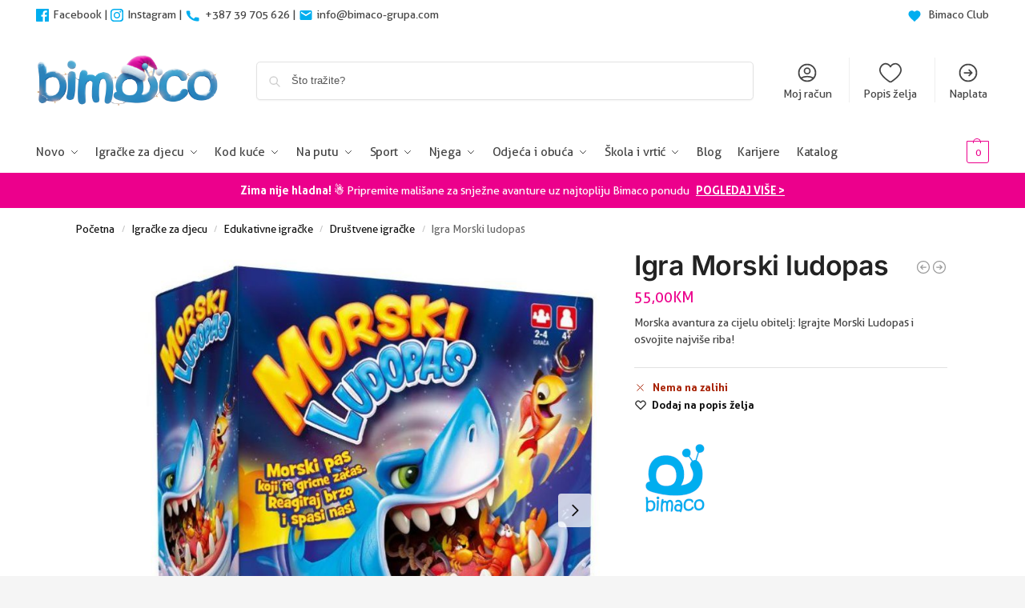

--- FILE ---
content_type: text/html; charset=UTF-8
request_url: https://bimaco.net/proizvod/igra-morski-ludopas/
body_size: 65504
content:

<!doctype html>
<html dir="ltr" lang="hr" prefix="og: https://ogp.me/ns#">
<head>
<meta charset="UTF-8">
<meta name="viewport" content="height=device-height, width=device-width, initial-scale=1">
<link rel="profile" href="https://gmpg.org/xfn/11">
<link rel="pingback" href="https://bimaco.net/xmlrpc.php">

<title>Igra Morski ludopas – Bimaco</title>

		<!-- All in One SEO Pro 4.9.3 - aioseo.com -->
	<meta name="description" content="Morska avantura za cijelu obitelj: Igrajte Morski Ludopas i osvojite najviše riba!" />
	<meta name="robots" content="max-snippet:-1, max-image-preview:large, max-video-preview:-1" />
	<meta name="google-site-verification" content="GWkEbY08euHBr0z11Y51oCg04ZvQWGqs1WmwOEktC40" />
	<link rel="canonical" href="https://bimaco.net/proizvod/igra-morski-ludopas/" />
	<meta name="generator" content="All in One SEO Pro (AIOSEO) 4.9.3" />

		<meta name="google-site-verification" content="suR6VUV1cWt-LSyVIEgnlVkyQj77aWXYKUhi7vsovgs" />
		<meta property="og:locale" content="hr_HR" />
		<meta property="og:site_name" content="Bimaco – Oprema za bebe, kolica, autosjedalice, igračke, odjeća..." />
		<meta property="og:type" content="article" />
		<meta property="og:title" content="Igra Morski ludopas – Bimaco" />
		<meta property="og:description" content="Morska avantura za cijelu obitelj: Igrajte Morski Ludopas i osvojite najviše riba!" />
		<meta property="og:url" content="https://bimaco.net/proizvod/igra-morski-ludopas/" />
		<meta property="og:image" content="https://bimaco.net/wp-content/uploads/2023/04/Igr-Morski-Ludopas-Slika-1.jpg.jpg" />
		<meta property="og:image:secure_url" content="https://bimaco.net/wp-content/uploads/2023/04/Igr-Morski-Ludopas-Slika-1.jpg.jpg" />
		<meta property="og:image:width" content="1099" />
		<meta property="og:image:height" content="1099" />
		<meta property="article:published_time" content="2023-04-12T16:29:08+00:00" />
		<meta property="article:modified_time" content="2025-04-20T02:10:59+00:00" />
		<meta property="article:publisher" content="https://facebook.com/bimaco.net" />
		<meta name="twitter:card" content="summary" />
		<meta name="twitter:title" content="Igra Morski ludopas – Bimaco" />
		<meta name="twitter:description" content="Morska avantura za cijelu obitelj: Igrajte Morski Ludopas i osvojite najviše riba!" />
		<meta name="twitter:image" content="https://bimaco.net/wp-content/uploads/2022/03/bimaco-logo-2.png" />
		<script type="application/ld+json" class="aioseo-schema">
			{"@context":"https:\/\/schema.org","@graph":[{"@type":"BreadcrumbList","@id":"https:\/\/bimaco.net\/proizvod\/igra-morski-ludopas\/#breadcrumblist","itemListElement":[{"@type":"ListItem","@id":"https:\/\/bimaco.net#listItem","position":1,"name":"Home","item":"https:\/\/bimaco.net","nextItem":{"@type":"ListItem","@id":"https:\/\/bimaco.net\/trgovina\/#listItem","name":"Trgovina"}},{"@type":"ListItem","@id":"https:\/\/bimaco.net\/trgovina\/#listItem","position":2,"name":"Trgovina","item":"https:\/\/bimaco.net\/trgovina\/","nextItem":{"@type":"ListItem","@id":"https:\/\/bimaco.net\/brand\/bimaco\/#listItem","name":"Bimaco"},"previousItem":{"@type":"ListItem","@id":"https:\/\/bimaco.net#listItem","name":"Home"}},{"@type":"ListItem","@id":"https:\/\/bimaco.net\/brand\/bimaco\/#listItem","position":3,"name":"Bimaco","item":"https:\/\/bimaco.net\/brand\/bimaco\/","nextItem":{"@type":"ListItem","@id":"https:\/\/bimaco.net\/proizvod\/igra-morski-ludopas\/#listItem","name":"Igra Morski ludopas"},"previousItem":{"@type":"ListItem","@id":"https:\/\/bimaco.net\/trgovina\/#listItem","name":"Trgovina"}},{"@type":"ListItem","@id":"https:\/\/bimaco.net\/proizvod\/igra-morski-ludopas\/#listItem","position":4,"name":"Igra Morski ludopas","previousItem":{"@type":"ListItem","@id":"https:\/\/bimaco.net\/brand\/bimaco\/#listItem","name":"Bimaco"}}]},{"@type":"ItemPage","@id":"https:\/\/bimaco.net\/proizvod\/igra-morski-ludopas\/#itempage","url":"https:\/\/bimaco.net\/proizvod\/igra-morski-ludopas\/","name":"Igra Morski ludopas \u2013 Bimaco","description":"Morska avantura za cijelu obitelj: Igrajte Morski Ludopas i osvojite najvi\u0161e riba!","inLanguage":"hr","isPartOf":{"@id":"https:\/\/bimaco.net\/#website"},"breadcrumb":{"@id":"https:\/\/bimaco.net\/proizvod\/igra-morski-ludopas\/#breadcrumblist"},"image":{"@type":"ImageObject","url":"https:\/\/bimaco.net\/wp-content\/uploads\/2023\/04\/Igr-Morski-Ludopas-Slika-1.jpg.jpg","@id":"https:\/\/bimaco.net\/proizvod\/igra-morski-ludopas\/#mainImage","width":1099,"height":1099},"primaryImageOfPage":{"@id":"https:\/\/bimaco.net\/proizvod\/igra-morski-ludopas\/#mainImage"},"datePublished":"2023-04-12T18:29:08+02:00","dateModified":"2025-04-20T04:10:59+02:00"},{"@type":"Organization","@id":"https:\/\/bimaco.net\/#organization","name":"Bimaco","description":"Oprema za bebe, kolica, autosjedalice, igra\u010dke, odje\u0107a...","url":"https:\/\/bimaco.net\/","telephone":"+38739705626","logo":{"@type":"ImageObject","url":"https:\/\/bimaco.net\/wp-content\/uploads\/2022\/03\/bimaco-logo-2.png","@id":"https:\/\/bimaco.net\/proizvod\/igra-morski-ludopas\/#organizationLogo","width":470,"height":110},"image":{"@id":"https:\/\/bimaco.net\/proizvod\/igra-morski-ludopas\/#organizationLogo"},"sameAs":["https:\/\/instagram.com\/bimaco_"]},{"@type":"WebPage","@id":"https:\/\/bimaco.net\/proizvod\/igra-morski-ludopas\/#webpage","url":"https:\/\/bimaco.net\/proizvod\/igra-morski-ludopas\/","name":"Igra Morski ludopas \u2013 Bimaco","description":"Morska avantura za cijelu obitelj: Igrajte Morski Ludopas i osvojite najvi\u0161e riba!","inLanguage":"hr","isPartOf":{"@id":"https:\/\/bimaco.net\/#website"},"breadcrumb":{"@id":"https:\/\/bimaco.net\/proizvod\/igra-morski-ludopas\/#breadcrumblist"},"image":{"@type":"ImageObject","url":"https:\/\/bimaco.net\/wp-content\/uploads\/2023\/04\/Igr-Morski-Ludopas-Slika-1.jpg.jpg","@id":"https:\/\/bimaco.net\/proizvod\/igra-morski-ludopas\/#mainImage","width":1099,"height":1099},"primaryImageOfPage":{"@id":"https:\/\/bimaco.net\/proizvod\/igra-morski-ludopas\/#mainImage"},"datePublished":"2023-04-12T18:29:08+02:00","dateModified":"2025-04-20T04:10:59+02:00"},{"@type":"WebSite","@id":"https:\/\/bimaco.net\/#website","url":"https:\/\/bimaco.net\/","name":"Bimaco","description":"Oprema za bebe, kolica, autosjedalice, igra\u010dke, odje\u0107a...","inLanguage":"hr","publisher":{"@id":"https:\/\/bimaco.net\/#organization"}}]}
		</script>
		<!-- All in One SEO Pro -->


<!-- Google Tag Manager for WordPress by gtm4wp.com -->
<script data-cfasync="false" data-pagespeed-no-defer>
	var gtm4wp_datalayer_name = "dataLayer";
	var dataLayer = dataLayer || [];
	const gtm4wp_use_sku_instead = 1;
	const gtm4wp_currency = 'BAM';
	const gtm4wp_product_per_impression = 10;
	const gtm4wp_clear_ecommerce = false;
	const gtm4wp_datalayer_max_timeout = 2000;
</script>
<!-- End Google Tag Manager for WordPress by gtm4wp.com --><link rel='dns-prefetch' href='//capi-automation.s3.us-east-2.amazonaws.com' />

<link rel="alternate" type="application/rss+xml" title="Bimaco &raquo; Kanal" href="https://bimaco.net/feed/" />
<link rel="alternate" type="application/rss+xml" title="Bimaco &raquo; Kanal komentara" href="https://bimaco.net/comments/feed/" />
<link rel="alternate" title="oEmbed (JSON)" type="application/json+oembed" href="https://bimaco.net/wp-json/oembed/1.0/embed?url=https%3A%2F%2Fbimaco.net%2Fproizvod%2Figra-morski-ludopas%2F" />
<link rel="alternate" title="oEmbed (XML)" type="text/xml+oembed" href="https://bimaco.net/wp-json/oembed/1.0/embed?url=https%3A%2F%2Fbimaco.net%2Fproizvod%2Figra-morski-ludopas%2F&#038;format=xml" />
<style type="text/css">
@keyframes cgkit-loading { 0% { background-position: 100% 50%; } 100% { background-position: 0 50%; } }
body ul.products li.product.cgkit-swatch-loading .woocommerce-image__wrapper,
body ul.products li.product.cgkit-swatch-loading .woocommerce-card__header > * { color: transparent !important; background: linear-gradient(100deg, #ececec 30%, #f5f5f5 50%, #ececec 70%); border-radius: 5px; background-size: 400%; animation: cgkit-loading 1.2s ease-in-out infinite; }
body ul.products li.product.cgkit-swatch-loading .woocommerce-image__wrapper > *,
body ul.products li.product.cgkit-swatch-loading .woocommerce-card__header > * > * { visibility: hidden; }
ul.products li.product.cgkit-swatch-loading .woocommerce-card__header .product__categories,
ul.products li.product.cgkit-swatch-loading .woocommerce-card__header .woocommerce-loop-product__title,
ul.products li.product.cgkit-swatch-loading .woocommerce-card__header .price { display: table; width: auto;  }
ul.products li.product.cgkit-swatch-loading .woocommerce-card__header .star-rating:before { visibility: hidden; }
</style>
	<style id='wp-img-auto-sizes-contain-inline-css' type='text/css'>
img:is([sizes=auto i],[sizes^="auto," i]){contain-intrinsic-size:3000px 1500px}
/*# sourceURL=wp-img-auto-sizes-contain-inline-css */
</style>
<style id='cf-frontend-style-inline-css' type='text/css'>
@font-face {
	font-family: 'Aller';
	font-weight: 900;
	src: url('https://bimaco.net/wp-content/uploads/2024/09/AllerDisplay.woff2') format('woff2');
}
@font-face {
	font-family: 'Aller';
	font-weight: 700;
	src: url('https://bimaco.net/wp-content/uploads/2024/09/Aller_Bd.woff2') format('woff2');
}
@font-face {
	font-family: 'Aller';
	font-weight: 300;
	src: url('https://bimaco.net/wp-content/uploads/2024/09/Aller_Lt.woff2') format('woff2');
}
@font-face {
	font-family: 'Aller';
	font-weight: 400;
	src: url('https://bimaco.net/wp-content/uploads/2024/09/Aller_Rg.woff2') format('woff2');
}
/*# sourceURL=cf-frontend-style-inline-css */
</style>
<style id='wp-emoji-styles-inline-css' type='text/css'>

	img.wp-smiley, img.emoji {
		display: inline !important;
		border: none !important;
		box-shadow: none !important;
		height: 1em !important;
		width: 1em !important;
		margin: 0 0.07em !important;
		vertical-align: -0.1em !important;
		background: none !important;
		padding: 0 !important;
	}
/*# sourceURL=wp-emoji-styles-inline-css */
</style>
<link rel='stylesheet' id='wp-block-library-css' href='https://bimaco.net/wp-includes/css/dist/block-library/style.min.css?ver=6.9' type='text/css' media='all' />
<link rel='stylesheet' id='aioseo/css/src/vue/standalone/blocks/table-of-contents/global.scss-css' href='https://bimaco.net/wp-content/plugins/all-in-one-seo-pack-pro/dist/Pro/assets/css/table-of-contents/global.e90f6d47.css?ver=4.9.3' type='text/css' media='all' />
<link rel='stylesheet' id='aioseo/css/src/vue/standalone/blocks/pro/recipe/global.scss-css' href='https://bimaco.net/wp-content/plugins/all-in-one-seo-pack-pro/dist/Pro/assets/css/recipe/global.67a3275f.css?ver=4.9.3' type='text/css' media='all' />
<link rel='stylesheet' id='aioseo/css/src/vue/standalone/blocks/pro/product/global.scss-css' href='https://bimaco.net/wp-content/plugins/all-in-one-seo-pack-pro/dist/Pro/assets/css/product/global.61066cfb.css?ver=4.9.3' type='text/css' media='all' />
<style id='global-styles-inline-css' type='text/css'>
:root{--wp--preset--aspect-ratio--square: 1;--wp--preset--aspect-ratio--4-3: 4/3;--wp--preset--aspect-ratio--3-4: 3/4;--wp--preset--aspect-ratio--3-2: 3/2;--wp--preset--aspect-ratio--2-3: 2/3;--wp--preset--aspect-ratio--16-9: 16/9;--wp--preset--aspect-ratio--9-16: 9/16;--wp--preset--color--black: #000000;--wp--preset--color--cyan-bluish-gray: #abb8c3;--wp--preset--color--white: #ffffff;--wp--preset--color--pale-pink: #f78da7;--wp--preset--color--vivid-red: #cf2e2e;--wp--preset--color--luminous-vivid-orange: #ff6900;--wp--preset--color--luminous-vivid-amber: #fcb900;--wp--preset--color--light-green-cyan: #7bdcb5;--wp--preset--color--vivid-green-cyan: #00d084;--wp--preset--color--pale-cyan-blue: #8ed1fc;--wp--preset--color--vivid-cyan-blue: #0693e3;--wp--preset--color--vivid-purple: #9b51e0;--wp--preset--gradient--vivid-cyan-blue-to-vivid-purple: linear-gradient(135deg,rgb(6,147,227) 0%,rgb(155,81,224) 100%);--wp--preset--gradient--light-green-cyan-to-vivid-green-cyan: linear-gradient(135deg,rgb(122,220,180) 0%,rgb(0,208,130) 100%);--wp--preset--gradient--luminous-vivid-amber-to-luminous-vivid-orange: linear-gradient(135deg,rgb(252,185,0) 0%,rgb(255,105,0) 100%);--wp--preset--gradient--luminous-vivid-orange-to-vivid-red: linear-gradient(135deg,rgb(255,105,0) 0%,rgb(207,46,46) 100%);--wp--preset--gradient--very-light-gray-to-cyan-bluish-gray: linear-gradient(135deg,rgb(238,238,238) 0%,rgb(169,184,195) 100%);--wp--preset--gradient--cool-to-warm-spectrum: linear-gradient(135deg,rgb(74,234,220) 0%,rgb(151,120,209) 20%,rgb(207,42,186) 40%,rgb(238,44,130) 60%,rgb(251,105,98) 80%,rgb(254,248,76) 100%);--wp--preset--gradient--blush-light-purple: linear-gradient(135deg,rgb(255,206,236) 0%,rgb(152,150,240) 100%);--wp--preset--gradient--blush-bordeaux: linear-gradient(135deg,rgb(254,205,165) 0%,rgb(254,45,45) 50%,rgb(107,0,62) 100%);--wp--preset--gradient--luminous-dusk: linear-gradient(135deg,rgb(255,203,112) 0%,rgb(199,81,192) 50%,rgb(65,88,208) 100%);--wp--preset--gradient--pale-ocean: linear-gradient(135deg,rgb(255,245,203) 0%,rgb(182,227,212) 50%,rgb(51,167,181) 100%);--wp--preset--gradient--electric-grass: linear-gradient(135deg,rgb(202,248,128) 0%,rgb(113,206,126) 100%);--wp--preset--gradient--midnight: linear-gradient(135deg,rgb(2,3,129) 0%,rgb(40,116,252) 100%);--wp--preset--font-size--small: clamp(1rem, 1rem + ((1vw - 0.2rem) * 0.368), 1.2rem);--wp--preset--font-size--medium: clamp(1rem, 1rem + ((1vw - 0.2rem) * 0.92), 1.5rem);--wp--preset--font-size--large: clamp(1.5rem, 1.5rem + ((1vw - 0.2rem) * 0.92), 2rem);--wp--preset--font-size--x-large: clamp(1.5rem, 1.5rem + ((1vw - 0.2rem) * 1.379), 2.25rem);--wp--preset--font-size--x-small: 0.85rem;--wp--preset--font-size--base: clamp(1rem, 1rem + ((1vw - 0.2rem) * 0.46), 1.25rem);--wp--preset--font-size--xx-large: clamp(2rem, 2rem + ((1vw - 0.2rem) * 1.839), 3rem);--wp--preset--font-size--xxx-large: clamp(2.25rem, 2.25rem + ((1vw - 0.2rem) * 3.218), 4rem);--wp--preset--spacing--20: 0.44rem;--wp--preset--spacing--30: 0.67rem;--wp--preset--spacing--40: 1rem;--wp--preset--spacing--50: 1.5rem;--wp--preset--spacing--60: 2.25rem;--wp--preset--spacing--70: 3.38rem;--wp--preset--spacing--80: 5.06rem;--wp--preset--spacing--small: clamp(.25rem, 2.5vw, 0.75rem);--wp--preset--spacing--medium: clamp(1rem, 4vw, 2rem);--wp--preset--spacing--large: clamp(1.25rem, 6vw, 3rem);--wp--preset--spacing--x-large: clamp(3rem, 7vw, 5rem);--wp--preset--spacing--xx-large: clamp(4rem, 9vw, 7rem);--wp--preset--spacing--xxx-large: clamp(5rem, 12vw, 9rem);--wp--preset--spacing--xxxx-large: clamp(6rem, 14vw, 13rem);--wp--preset--shadow--natural: 6px 6px 9px rgba(0, 0, 0, 0.2);--wp--preset--shadow--deep: 12px 12px 50px rgba(0, 0, 0, 0.4);--wp--preset--shadow--sharp: 6px 6px 0px rgba(0, 0, 0, 0.2);--wp--preset--shadow--outlined: 6px 6px 0px -3px rgb(255, 255, 255), 6px 6px rgb(0, 0, 0);--wp--preset--shadow--crisp: 6px 6px 0px rgb(0, 0, 0);--wp--custom--line-height--none: 1;--wp--custom--line-height--tight: 1.1;--wp--custom--line-height--snug: 1.2;--wp--custom--line-height--normal: 1.5;--wp--custom--line-height--relaxed: 1.625;--wp--custom--line-height--loose: 2;--wp--custom--line-height--body: 1.618;}:root { --wp--style--global--content-size: 900px;--wp--style--global--wide-size: 1190px; }:where(body) { margin: 0; }.wp-site-blocks { padding-top: var(--wp--style--root--padding-top); padding-bottom: var(--wp--style--root--padding-bottom); }.has-global-padding { padding-right: var(--wp--style--root--padding-right); padding-left: var(--wp--style--root--padding-left); }.has-global-padding > .alignfull { margin-right: calc(var(--wp--style--root--padding-right) * -1); margin-left: calc(var(--wp--style--root--padding-left) * -1); }.has-global-padding :where(:not(.alignfull.is-layout-flow) > .has-global-padding:not(.wp-block-block, .alignfull)) { padding-right: 0; padding-left: 0; }.has-global-padding :where(:not(.alignfull.is-layout-flow) > .has-global-padding:not(.wp-block-block, .alignfull)) > .alignfull { margin-left: 0; margin-right: 0; }.wp-site-blocks > .alignleft { float: left; margin-right: 2em; }.wp-site-blocks > .alignright { float: right; margin-left: 2em; }.wp-site-blocks > .aligncenter { justify-content: center; margin-left: auto; margin-right: auto; }:where(.wp-site-blocks) > * { margin-block-start: var(--wp--preset--spacing--medium); margin-block-end: 0; }:where(.wp-site-blocks) > :first-child { margin-block-start: 0; }:where(.wp-site-blocks) > :last-child { margin-block-end: 0; }:root { --wp--style--block-gap: var(--wp--preset--spacing--medium); }:root :where(.is-layout-flow) > :first-child{margin-block-start: 0;}:root :where(.is-layout-flow) > :last-child{margin-block-end: 0;}:root :where(.is-layout-flow) > *{margin-block-start: var(--wp--preset--spacing--medium);margin-block-end: 0;}:root :where(.is-layout-constrained) > :first-child{margin-block-start: 0;}:root :where(.is-layout-constrained) > :last-child{margin-block-end: 0;}:root :where(.is-layout-constrained) > *{margin-block-start: var(--wp--preset--spacing--medium);margin-block-end: 0;}:root :where(.is-layout-flex){gap: var(--wp--preset--spacing--medium);}:root :where(.is-layout-grid){gap: var(--wp--preset--spacing--medium);}.is-layout-flow > .alignleft{float: left;margin-inline-start: 0;margin-inline-end: 2em;}.is-layout-flow > .alignright{float: right;margin-inline-start: 2em;margin-inline-end: 0;}.is-layout-flow > .aligncenter{margin-left: auto !important;margin-right: auto !important;}.is-layout-constrained > .alignleft{float: left;margin-inline-start: 0;margin-inline-end: 2em;}.is-layout-constrained > .alignright{float: right;margin-inline-start: 2em;margin-inline-end: 0;}.is-layout-constrained > .aligncenter{margin-left: auto !important;margin-right: auto !important;}.is-layout-constrained > :where(:not(.alignleft):not(.alignright):not(.alignfull)){max-width: var(--wp--style--global--content-size);margin-left: auto !important;margin-right: auto !important;}.is-layout-constrained > .alignwide{max-width: var(--wp--style--global--wide-size);}body .is-layout-flex{display: flex;}.is-layout-flex{flex-wrap: wrap;align-items: center;}.is-layout-flex > :is(*, div){margin: 0;}body .is-layout-grid{display: grid;}.is-layout-grid > :is(*, div){margin: 0;}body{font-family: var(--wp--preset--font-family--primary);--wp--style--root--padding-top: 0;--wp--style--root--padding-right: var(--wp--preset--spacing--medium);--wp--style--root--padding-bottom: 0;--wp--style--root--padding-left: var(--wp--preset--spacing--medium);}a:where(:not(.wp-element-button)){text-decoration: false;}:root :where(.wp-element-button, .wp-block-button__link){background-color: #32373c;border-width: 0;color: #fff;font-family: inherit;font-size: inherit;font-style: inherit;font-weight: inherit;letter-spacing: inherit;line-height: inherit;padding-top: calc(0.667em + 2px);padding-right: calc(1.333em + 2px);padding-bottom: calc(0.667em + 2px);padding-left: calc(1.333em + 2px);text-decoration: none;text-transform: inherit;}.has-black-color{color: var(--wp--preset--color--black) !important;}.has-cyan-bluish-gray-color{color: var(--wp--preset--color--cyan-bluish-gray) !important;}.has-white-color{color: var(--wp--preset--color--white) !important;}.has-pale-pink-color{color: var(--wp--preset--color--pale-pink) !important;}.has-vivid-red-color{color: var(--wp--preset--color--vivid-red) !important;}.has-luminous-vivid-orange-color{color: var(--wp--preset--color--luminous-vivid-orange) !important;}.has-luminous-vivid-amber-color{color: var(--wp--preset--color--luminous-vivid-amber) !important;}.has-light-green-cyan-color{color: var(--wp--preset--color--light-green-cyan) !important;}.has-vivid-green-cyan-color{color: var(--wp--preset--color--vivid-green-cyan) !important;}.has-pale-cyan-blue-color{color: var(--wp--preset--color--pale-cyan-blue) !important;}.has-vivid-cyan-blue-color{color: var(--wp--preset--color--vivid-cyan-blue) !important;}.has-vivid-purple-color{color: var(--wp--preset--color--vivid-purple) !important;}.has-black-background-color{background-color: var(--wp--preset--color--black) !important;}.has-cyan-bluish-gray-background-color{background-color: var(--wp--preset--color--cyan-bluish-gray) !important;}.has-white-background-color{background-color: var(--wp--preset--color--white) !important;}.has-pale-pink-background-color{background-color: var(--wp--preset--color--pale-pink) !important;}.has-vivid-red-background-color{background-color: var(--wp--preset--color--vivid-red) !important;}.has-luminous-vivid-orange-background-color{background-color: var(--wp--preset--color--luminous-vivid-orange) !important;}.has-luminous-vivid-amber-background-color{background-color: var(--wp--preset--color--luminous-vivid-amber) !important;}.has-light-green-cyan-background-color{background-color: var(--wp--preset--color--light-green-cyan) !important;}.has-vivid-green-cyan-background-color{background-color: var(--wp--preset--color--vivid-green-cyan) !important;}.has-pale-cyan-blue-background-color{background-color: var(--wp--preset--color--pale-cyan-blue) !important;}.has-vivid-cyan-blue-background-color{background-color: var(--wp--preset--color--vivid-cyan-blue) !important;}.has-vivid-purple-background-color{background-color: var(--wp--preset--color--vivid-purple) !important;}.has-black-border-color{border-color: var(--wp--preset--color--black) !important;}.has-cyan-bluish-gray-border-color{border-color: var(--wp--preset--color--cyan-bluish-gray) !important;}.has-white-border-color{border-color: var(--wp--preset--color--white) !important;}.has-pale-pink-border-color{border-color: var(--wp--preset--color--pale-pink) !important;}.has-vivid-red-border-color{border-color: var(--wp--preset--color--vivid-red) !important;}.has-luminous-vivid-orange-border-color{border-color: var(--wp--preset--color--luminous-vivid-orange) !important;}.has-luminous-vivid-amber-border-color{border-color: var(--wp--preset--color--luminous-vivid-amber) !important;}.has-light-green-cyan-border-color{border-color: var(--wp--preset--color--light-green-cyan) !important;}.has-vivid-green-cyan-border-color{border-color: var(--wp--preset--color--vivid-green-cyan) !important;}.has-pale-cyan-blue-border-color{border-color: var(--wp--preset--color--pale-cyan-blue) !important;}.has-vivid-cyan-blue-border-color{border-color: var(--wp--preset--color--vivid-cyan-blue) !important;}.has-vivid-purple-border-color{border-color: var(--wp--preset--color--vivid-purple) !important;}.has-vivid-cyan-blue-to-vivid-purple-gradient-background{background: var(--wp--preset--gradient--vivid-cyan-blue-to-vivid-purple) !important;}.has-light-green-cyan-to-vivid-green-cyan-gradient-background{background: var(--wp--preset--gradient--light-green-cyan-to-vivid-green-cyan) !important;}.has-luminous-vivid-amber-to-luminous-vivid-orange-gradient-background{background: var(--wp--preset--gradient--luminous-vivid-amber-to-luminous-vivid-orange) !important;}.has-luminous-vivid-orange-to-vivid-red-gradient-background{background: var(--wp--preset--gradient--luminous-vivid-orange-to-vivid-red) !important;}.has-very-light-gray-to-cyan-bluish-gray-gradient-background{background: var(--wp--preset--gradient--very-light-gray-to-cyan-bluish-gray) !important;}.has-cool-to-warm-spectrum-gradient-background{background: var(--wp--preset--gradient--cool-to-warm-spectrum) !important;}.has-blush-light-purple-gradient-background{background: var(--wp--preset--gradient--blush-light-purple) !important;}.has-blush-bordeaux-gradient-background{background: var(--wp--preset--gradient--blush-bordeaux) !important;}.has-luminous-dusk-gradient-background{background: var(--wp--preset--gradient--luminous-dusk) !important;}.has-pale-ocean-gradient-background{background: var(--wp--preset--gradient--pale-ocean) !important;}.has-electric-grass-gradient-background{background: var(--wp--preset--gradient--electric-grass) !important;}.has-midnight-gradient-background{background: var(--wp--preset--gradient--midnight) !important;}.has-small-font-size{font-size: var(--wp--preset--font-size--small) !important;}.has-medium-font-size{font-size: var(--wp--preset--font-size--medium) !important;}.has-large-font-size{font-size: var(--wp--preset--font-size--large) !important;}.has-x-large-font-size{font-size: var(--wp--preset--font-size--x-large) !important;}.has-x-small-font-size{font-size: var(--wp--preset--font-size--x-small) !important;}.has-base-font-size{font-size: var(--wp--preset--font-size--base) !important;}.has-xx-large-font-size{font-size: var(--wp--preset--font-size--xx-large) !important;}.has-xxx-large-font-size{font-size: var(--wp--preset--font-size--xxx-large) !important;}
:root :where(.wp-block-columns){margin-bottom: 0px;}
:root :where(.wp-block-pullquote){font-size: clamp(0.984em, 0.984rem + ((1vw - 0.2em) * 0.949), 1.5em);line-height: 1.6;}
:root :where(.wp-block-spacer){margin-top: 0 !important;}
/*# sourceURL=global-styles-inline-css */
</style>
<link rel='stylesheet' id='commercekit-wishlist-css-css' href='https://bimaco.net/wp-content/plugins/commercegurus-commercekit/assets/css/wishlist.css?ver=2.4.3' type='text/css' media='all' />
<link rel='stylesheet' id='commercekit-ajax-search-css-css' href='https://bimaco.net/wp-content/plugins/commercegurus-commercekit/assets/css/ajax-search.css?ver=2.4.3' type='text/css' media='all' />
<link rel='stylesheet' id='commercekit-attribute-swatches-css-css' href='https://bimaco.net/wp-content/plugins/commercegurus-commercekit/assets/css/commercegurus-attribute-swatches.css?ver=2.4.3' type='text/css' media='all' />
<link rel='stylesheet' id='commercekit-as-tooltip-css-css' href='https://bimaco.net/wp-content/plugins/commercegurus-commercekit/assets/css/commercegurus-as-tooltip.css?ver=2.4.3' type='text/css' media='all' />
<link rel='stylesheet' id='commercekit-countdown-css-css' href='https://bimaco.net/wp-content/plugins/commercegurus-commercekit/assets/css/countdown.css?ver=2.4.3' type='text/css' media='all' />
<link rel='stylesheet' id='commercekit-sticky-atc-css-css' href='https://bimaco.net/wp-content/plugins/commercegurus-commercekit/assets/css/commercekit-sticky-atc.css?ver=2.4.3' type='text/css' media='all' />
<link rel='stylesheet' id='commercekit-stockmeter-css-css' href='https://bimaco.net/wp-content/plugins/commercegurus-commercekit/assets/css/stockmeter.css?ver=2.4.3' type='text/css' media='all' />
<link rel='stylesheet' id='wpcdt-public-css-css' href='https://bimaco.net/wp-content/plugins/countdown-timer-ultimate/assets/css/wpcdt-public.css?ver=2.6.9' type='text/css' media='all' />
<link rel='stylesheet' id='sayspotwc-sayspot-framework-style-css' href='https://bimaco.net/wp-content/plugins/sayspot-wc/assets/css/sayspot-framework.min.css?ver=1.0.5' type='text/css' media='all' />
<link rel='stylesheet' id='sayspotwc-sayspot-style-css' href='https://bimaco.net/wp-content/plugins/sayspot-wc/assets/css/sayspot.min.css?ver=1.0.5' type='text/css' media='all' />
<style id='sayspotwc-sayspot-style-inline-css' type='text/css'>
:root {
			--sspot-star-color: #cccccc;
			--sspot-star-background: #fab51c;
			--sspot-bar-color: #fab51c;
			--sspot-verified-color: #1d9526;
			--sspot-unverified-color: #c10516;
			--sspot-recommended-color: #1d9526;
			--sspot-not-recommended-color: #c10516;
			--sspot-shop-star-color: #cccccc;
			--sspot-shop-star-background: #fab51c;
			--sspot-shop-bar-color: #fab51c;
			--sspot-shop-verified-color: #1d9526;
			--sspot-shop-unverified-color: #c10516;
			--sspot-shop-recommended-color: #1d9526;
			--sspot-shop-not-recommended-color: #c10516;
        }
/*# sourceURL=sayspotwc-sayspot-style-inline-css */
</style>
<link rel='stylesheet' id='sayspotwc-sayspot-carousel-style-css' href='https://bimaco.net/wp-content/plugins/sayspot-wc/assets/css/sayspot-carousel.min.css?ver=1.0.5' type='text/css' media='all' />
<link rel='stylesheet' id='sayspotwc-dropzone-basic-css-css' href='https://bimaco.net/wp-content/plugins/sayspot-wc/assets/css/dropzone-basic.min.css?ver=1.0.5' type='text/css' media='all' />
<link rel='stylesheet' id='sayspotwc-dropzone-css-css' href='https://bimaco.net/wp-content/plugins/sayspot-wc/assets/css/dropzone.min.css?ver=1.0.5' type='text/css' media='all' />
<style id='woocommerce-inline-inline-css' type='text/css'>
.woocommerce form .form-row .required { visibility: visible; }
/*# sourceURL=woocommerce-inline-inline-css */
</style>
<link rel='stylesheet' id='wpos-slick-style-css' href='https://bimaco.net/wp-content/cache/background-css/1/bimaco.net/wp-content/plugins/wp-responsive-recent-post-slider/assets/css/slick.css?ver=3.7.1&wpr_t=1768418213' type='text/css' media='all' />
<link rel='stylesheet' id='wppsac-public-style-css' href='https://bimaco.net/wp-content/plugins/wp-responsive-recent-post-slider/assets/css/recent-post-style.css?ver=3.7.1' type='text/css' media='all' />
<link rel='stylesheet' id='wt_woocommerce_invoice_addon-css' href='https://bimaco.net/wp-content/plugins/wt-woocommerce-invoice-addon/public/css/wt_woocommerce_invoice_addon-public.css?ver=1.2.0' type='text/css' media='all' />
<link rel='stylesheet' id='commercegurus-swiperjscss-css' href='https://bimaco.net/wp-content/plugins/commercegurus-commercekit/assets/css/swiper-bundle.min.css?ver=2.4.3' type='text/css' media='all' />
<link rel='stylesheet' id='shoptimizer-main-min-css' href='https://bimaco.net/wp-content/themes/shoptimizer/assets/css/main/main.min.css?ver=2.9.1' type='text/css' media='all' />
<link rel='stylesheet' id='shoptimizer-product-min-css' href='https://bimaco.net/wp-content/themes/shoptimizer/assets/css/main/product.min.css?ver=2.9.1' type='text/css' media='all' />
<link rel='stylesheet' id='shoptimizer-blocks-min-css' href='https://bimaco.net/wp-content/themes/shoptimizer/assets/css/main/blocks.min.css?ver=2.9.1' type='text/css' media='all' />
<link rel='stylesheet' id='shoptimizer-reduced-motion-css' href='https://bimaco.net/wp-content/themes/shoptimizer/assets/css/components/accessibility/reduced-motion.css?ver=2.9.1' type='text/css' media='all' />
<link rel='stylesheet' id='dflip-style-css' href='https://bimaco.net/wp-content/plugins/3d-flipbook-dflip-lite/assets/css/dflip.min.css?ver=2.4.20' type='text/css' media='all' />
<link rel='stylesheet' id='pwb-styles-frontend-css' href='https://bimaco.net/wp-content/plugins/perfect-woocommerce-brands/build/frontend/css/style.css?ver=3.6.8' type='text/css' media='all' />
<link rel='stylesheet' id='wc-pb-checkout-blocks-css' href='https://bimaco.net/wp-content/plugins/woocommerce-product-bundles/assets/css/frontend/checkout-blocks.css?ver=8.0.3' type='text/css' media='all' />
<style id='wc-pb-checkout-blocks-inline-css' type='text/css'>
table.wc-block-cart-items .wc-block-cart-items__row.is-bundle__meta_hidden .wc-block-components-product-details__bundle-uključuje, .wc-block-components-order-summary-item.is-bundle__meta_hidden .wc-block-components-product-details__bundle-uključuje { display:none; } table.wc-block-cart-items .wc-block-cart-items__row.is-bundle .wc-block-components-product-details__bundle-uključuje .wc-block-components-product-details__name, .wc-block-components-order-summary-item.is-bundle .wc-block-components-product-details__bundle-uključuje .wc-block-components-product-details__name { display:block; margin-bottom: 0.5em } table.wc-block-cart-items .wc-block-cart-items__row.is-bundle .wc-block-components-product-details__bundle-uključuje:not(:first-of-type) .wc-block-components-product-details__name, .wc-block-components-order-summary-item.is-bundle .wc-block-components-product-details__bundle-uključuje:not(:first-of-type) .wc-block-components-product-details__name { display:none } table.wc-block-cart-items .wc-block-cart-items__row.is-bundle .wc-block-components-product-details__bundle-uključuje + li:not( .wc-block-components-product-details__bundle-uključuje ), .wc-block-components-order-summary-item.is-bundle .wc-block-components-product-details__bundle-uključuje + li:not( .wc-block-components-product-details__bundle-uključuje ) { margin-top:0.5em }
/*# sourceURL=wc-pb-checkout-blocks-inline-css */
</style>
<link rel='stylesheet' id='shoptimizer-elementor-pro-css' href='https://bimaco.net/wp-content/themes/shoptimizer/inc/compatibility/elementor-pro/elementor-pro.css?ver=2.9.1' type='text/css' media='all' />
<link rel='stylesheet' id='shoptimizer-wc-bundles-style-css' href='https://bimaco.net/wp-content/themes/shoptimizer/inc/compatibility/woocommerce-product-bundles/woocommerce-product-bundles.css?ver=6.9' type='text/css' media='all' />
<link rel='stylesheet' id='shoptimizer-wpforms-style-css' href='https://bimaco.net/wp-content/themes/shoptimizer/inc/compatibility/wpforms/wpforms.css?ver=6.9' type='text/css' media='all' />
<link rel='stylesheet' id='ekit-widget-styles-css' href='https://bimaco.net/wp-content/cache/background-css/1/bimaco.net/wp-content/plugins/elementskit-lite/widgets/init/assets/css/widget-styles.css?ver=3.7.7&wpr_t=1768418213' type='text/css' media='all' />
<link rel='stylesheet' id='ekit-responsive-css' href='https://bimaco.net/wp-content/plugins/elementskit-lite/widgets/init/assets/css/responsive.css?ver=3.7.7' type='text/css' media='all' />
<link rel='stylesheet' id='elementor-frontend-css' href='https://bimaco.net/wp-content/plugins/elementor/assets/css/frontend.min.css?ver=3.34.1' type='text/css' media='all' />
<link rel='stylesheet' id='widget-icon-list-css' href='https://bimaco.net/wp-content/plugins/elementor/assets/css/widget-icon-list.min.css?ver=3.34.1' type='text/css' media='all' />
<link rel='stylesheet' id='wc-bundle-style-css' href='https://bimaco.net/wp-content/plugins/woocommerce-product-bundles/assets/css/frontend/woocommerce.css?ver=8.0.3' type='text/css' media='all' />
<style id='rocket-lazyload-inline-css' type='text/css'>
.rll-youtube-player{position:relative;padding-bottom:56.23%;height:0;overflow:hidden;max-width:100%;}.rll-youtube-player:focus-within{outline: 2px solid currentColor;outline-offset: 5px;}.rll-youtube-player iframe{position:absolute;top:0;left:0;width:100%;height:100%;z-index:100;background:0 0}.rll-youtube-player img{bottom:0;display:block;left:0;margin:auto;max-width:100%;width:100%;position:absolute;right:0;top:0;border:none;height:auto;-webkit-transition:.4s all;-moz-transition:.4s all;transition:.4s all}.rll-youtube-player img:hover{-webkit-filter:brightness(75%)}.rll-youtube-player .play{height:100%;width:100%;left:0;top:0;position:absolute;background:var(--wpr-bg-984d77b5-364a-496a-91dc-f57fdb13600b) no-repeat center;background-color: transparent !important;cursor:pointer;border:none;}
/*# sourceURL=rocket-lazyload-inline-css */
</style>
<script type="text/template" id="tmpl-variation-template">
	<div class="woocommerce-variation-description">{{{ data.variation.variation_description }}}</div>
	<div class="woocommerce-variation-price">{{{ data.variation.price_html }}}</div>
	<div class="woocommerce-variation-availability">{{{ data.variation.availability_html }}}</div>
</script>
<script type="text/template" id="tmpl-unavailable-variation-template">
	<p role="alert">Oprostite ali ovaj proizvod nije dostupan. Molimo izaberite drugu kombinaciju.</p>
</script>
<script type="text/javascript" src="https://bimaco.net/wp-includes/js/jquery/jquery.min.js?ver=3.7.1" id="jquery-core-js"></script>
<script type="text/javascript" src="https://bimaco.net/wp-includes/js/jquery/jquery-migrate.min.js?ver=3.4.1" id="jquery-migrate-js"></script>
<script type="text/javascript" src="https://bimaco.net/wp-content/plugins/miniorange-login-openid/includes/js/mo_openid_jquery.cookie.min.js?ver=6.9" id="js-cookie-script-js"></script>
<script type="text/javascript" src="https://bimaco.net/wp-content/plugins/miniorange-login-openid/includes/js/mo-openid-social_login.js?ver=6.9" id="mo-social-login-script-js"></script>
<script type="text/javascript" src="https://bimaco.net/wp-includes/js/underscore.min.js?ver=1.13.7" id="underscore-js"></script>
<script type="text/javascript" id="wp-util-js-extra">
/* <![CDATA[ */
var _wpUtilSettings = {"ajax":{"url":"/wp-admin/admin-ajax.php"}};
//# sourceURL=wp-util-js-extra
/* ]]> */
</script>
<script type="text/javascript" src="https://bimaco.net/wp-includes/js/wp-util.min.js?ver=6.9" id="wp-util-js"></script>
<script type="text/javascript" src="https://bimaco.net/wp-content/plugins/woocommerce/assets/js/jquery-blockui/jquery.blockUI.min.js?ver=2.7.0-wc.10.4.3" id="wc-jquery-blockui-js" data-wp-strategy="defer"></script>
<script type="text/javascript" id="wc-add-to-cart-js-extra">
/* <![CDATA[ */
var wc_add_to_cart_params = {"ajax_url":"/wp-admin/admin-ajax.php","wc_ajax_url":"/?wc-ajax=%%endpoint%%","i18n_view_cart":"Vidi ko\u0161aricu","cart_url":"https://bimaco.net/cart/","is_cart":"","cart_redirect_after_add":"no"};
//# sourceURL=wc-add-to-cart-js-extra
/* ]]> */
</script>
<script type="text/javascript" src="https://bimaco.net/wp-content/plugins/woocommerce/assets/js/frontend/add-to-cart.min.js?ver=10.4.3" id="wc-add-to-cart-js" defer="defer" data-wp-strategy="defer"></script>
<script type="text/javascript" id="wc-single-product-js-extra">
/* <![CDATA[ */
var wc_single_product_params = {"i18n_required_rating_text":"Molimo odaberite svoju ocjenu","i18n_rating_options":["1 od 5 zvjezdica","2 od 5 zvjezdica","3 od 5 zvjezdica","4 od 5 zvjezdica","5 od 5 zvjezdica"],"i18n_product_gallery_trigger_text":"Prikaz galerije slika preko cijelog zaslona","review_rating_required":"yes","flexslider":{"rtl":false,"animation":"slide","smoothHeight":true,"directionNav":true,"controlNav":"thumbnails","slideshow":false,"animationSpeed":500,"animationLoop":false,"allowOneSlide":false},"zoom_enabled":"","zoom_options":[],"photoswipe_enabled":"","photoswipe_options":{"shareEl":false,"closeOnScroll":false,"history":false,"hideAnimationDuration":0,"showAnimationDuration":0},"flexslider_enabled":""};
//# sourceURL=wc-single-product-js-extra
/* ]]> */
</script>
<script type="text/javascript" src="https://bimaco.net/wp-content/plugins/woocommerce/assets/js/frontend/single-product.min.js?ver=10.4.3" id="wc-single-product-js" defer="defer" data-wp-strategy="defer"></script>
<script type="text/javascript" src="https://bimaco.net/wp-content/plugins/woocommerce/assets/js/js-cookie/js.cookie.min.js?ver=2.1.4-wc.10.4.3" id="wc-js-cookie-js" defer="defer" data-wp-strategy="defer"></script>
<script type="text/javascript" id="woocommerce-js-extra">
/* <![CDATA[ */
var woocommerce_params = {"ajax_url":"/wp-admin/admin-ajax.php","wc_ajax_url":"/?wc-ajax=%%endpoint%%","i18n_password_show":"Prika\u017ei lozinku","i18n_password_hide":"Sakrij lozinku"};
//# sourceURL=woocommerce-js-extra
/* ]]> */
</script>
<script type="text/javascript" src="https://bimaco.net/wp-content/plugins/woocommerce/assets/js/frontend/woocommerce.min.js?ver=10.4.3" id="woocommerce-js" defer="defer" data-wp-strategy="defer"></script>
<script type="text/javascript" src="https://bimaco.net/wp-content/plugins/wt-woocommerce-invoice-addon/public/js/wt_woocommerce_invoice_addon-public.js?ver=1.2.0" id="wt_woocommerce_invoice_addon-js"></script>
<link rel="https://api.w.org/" href="https://bimaco.net/wp-json/" /><link rel="alternate" title="JSON" type="application/json" href="https://bimaco.net/wp-json/wp/v2/product/50917" /><link rel="EditURI" type="application/rsd+xml" title="RSD" href="https://bimaco.net/xmlrpc.php?rsd" />
<meta name="generator" content="WordPress 6.9" />
<meta name="generator" content="WooCommerce 10.4.3" />
<link rel='shortlink' href='https://bimaco.net/?p=50917' />
<style type='text/css'> .ae_data .elementor-editor-element-setting {
            display:none !important;
            }
            </style>	<script type="text/javascript"> var commercekit_ajs = {"ajax_url":"\/?commercekit-ajax","ajax_search":1,"char_count":3,"action":"commercekit_ajax_search","loader_icon":"https:\/\/bimaco.net\/wp-content\/plugins\/commercegurus-commercekit\/assets\/images\/loader2.gif","no_results_text":"Nema rezultata","placeholder_text":"\u0160to tra\u017eite?","other_result_text":"Other results","view_all_text":"Provjeri sve rezultate","no_other_text":"No other results","other_all_text":"View all other results","ajax_url_product":"https:\/\/bimaco.net\/wp-content\/plugins\/commercegurus-commercekit\/cgkit-search-api.php?search_type=product","ajax_url_post":"https:\/\/bimaco.net\/wp-content\/plugins\/commercegurus-commercekit\/cgkit-search-api.php?search_type=post","fast_ajax_search":1,"ajs_other_results":0,"layout":"product","ajax_nonce":0}; var commercekit_pdp = {"pdp_thumbnails":4,"pdp_m_thumbs":4,"pdp_v_thumbs":5,"pdp_lightbox":0,"pdp_lightbox_cap":0,"pdp_gallery_layout":"horizontal","pdp_sticky_atc":1,"cgkit_sticky_hdr_class":"body.sticky-m header.site-header","pdp_mobile_layout":"default","pdp_showedge_percent":"1.1","pdp_json_data":0,"pdp_gal_loaded":0}; var commercekit_as = {"as_activate_atc":0,"cgkit_attr_gal":1,"as_swatch_link":1,"as_enable_tooltips":1,"swatches_ajax":0}; </script>
		<script type="text/javascript">
	/* <![CDATA[ */
	var sayspotwc_js = {"ajax_url":"https:\/\/bimaco.net\/wp-admin\/admin-ajax.php","view_more_text":"Pro\u010ditaj vi\u0161e","view_less_text":"Pro\u010ditaj manje","title_max":100,"name_max":50,"event_tracking_enabled":0,"event_tracking_platform":"ga4","ga4_measurement_id":"","event_product_label":"Igra Morski ludopas","event_product_id":50917};
	/* ]]> */
	</script>
	
<!-- Google Tag Manager for WordPress by gtm4wp.com -->
<!-- GTM Container placement set to automatic -->
<script data-cfasync="false" data-pagespeed-no-defer>
	var dataLayer_content = {"pagePostType":"product","pagePostType2":"single-product","cartContent":{"totals":{"applied_coupons":[],"discount_total":0,"subtotal":0,"total":0},"items":[]},"productRatingCounts":[],"productAverageRating":0,"productReviewCount":0,"productType":"simple","productIsVariable":0};
	dataLayer.push( dataLayer_content );
</script>
<script data-cfasync="false" data-pagespeed-no-defer>
(function(w,d,s,l,i){w[l]=w[l]||[];w[l].push({'gtm.start':
new Date().getTime(),event:'gtm.js'});var f=d.getElementsByTagName(s)[0],
j=d.createElement(s),dl=l!='dataLayer'?'&l='+l:'';j.async=true;j.src=
'//www.googletagmanager.com/gtm.js?id='+i+dl;f.parentNode.insertBefore(j,f);
})(window,document,'script','dataLayer','GTM-KFZ5TT');
</script>
<!-- End Google Tag Manager for WordPress by gtm4wp.com --><style type="text/css">
.ckit-badge_wrapper { font-size: 11px; position: absolute; z-index: 1; left: 10px; top: 10px; display: flex; flex-direction: column; align-items: flex-start; }
div.product .ckit-badge_wrapper { font-size: 12px; }
.ckit-badge_wrapper.ckit-badge-summary { position: unset; }
.sale-item.product-label + .ckit-badge_wrapper, .onsale + .ckit-badge_wrapper { top: 36px; }
.ckit-badge { padding: 3px 9px; margin-bottom: 5px; line-height: 15px; text-align: center; border-radius: 3px; opacity: 0.8; pointer-events: none; background: #e24ad3; color: #fff; }
#commercegurus-pdp-gallery-wrapper { position: relative; }
#commercegurus-pdp-gallery-wrapper .ckit-badge_wrapper { z-index: 2; }

/* -- Shoptimizer -- */
.theme-shoptimizer .woocommerce-image__wrapper .product-label.type-circle { left: 10px; }
.theme-shoptimizer .sale-item.product-label.type-circle + .ckit-badge_wrapper { top: 50px; }
/* -- RTL -- */
.rtl .ckit-badge_wrapper {left: auto;right: 10px;}
@media (min-width: 771px) {
	.rtl .cgkit-gallery-vertical-scroll .ckit-badge_wrapper {margin-right: 65px;margin-left: 0;}
	.cgkit-gallery-vertical-left .ckit-badge_wrapper { margin-left: 100px; }
}
@media only screen and (max-width: 992px) and (min-width: 771px) {
	.rtl .cgkit-gallery-vertical-scroll .ckit-badge_wrapper {margin-right: 40px;margin-left: 0;}
}
</style>
	
	<noscript><style>.woocommerce-product-gallery{ opacity: 1 !important; }</style></noscript>
	<meta name="generator" content="Elementor 3.34.1; features: additional_custom_breakpoints; settings: css_print_method-external, google_font-enabled, font_display-auto">
			<script  type="text/javascript">
				!function(f,b,e,v,n,t,s){if(f.fbq)return;n=f.fbq=function(){n.callMethod?
					n.callMethod.apply(n,arguments):n.queue.push(arguments)};if(!f._fbq)f._fbq=n;
					n.push=n;n.loaded=!0;n.version='2.0';n.queue=[];t=b.createElement(e);t.async=!0;
					t.src=v;s=b.getElementsByTagName(e)[0];s.parentNode.insertBefore(t,s)}(window,
					document,'script','https://connect.facebook.net/en_US/fbevents.js');
			</script>
			<!-- WooCommerce Facebook Integration Begin -->
			<script  type="text/javascript">

				fbq('init', '442836103228102', {}, {
    "agent": "woocommerce_0-10.4.3-3.5.15"
});

				document.addEventListener( 'DOMContentLoaded', function() {
					// Insert placeholder for events injected when a product is added to the cart through AJAX.
					document.body.insertAdjacentHTML( 'beforeend', '<div class=\"wc-facebook-pixel-event-placeholder\"></div>' );
				}, false );

			</script>
			<!-- WooCommerce Facebook Integration End -->
						<style>
				.e-con.e-parent:nth-of-type(n+4):not(.e-lazyloaded):not(.e-no-lazyload),
				.e-con.e-parent:nth-of-type(n+4):not(.e-lazyloaded):not(.e-no-lazyload) * {
					background-image: none !important;
				}
				@media screen and (max-height: 1024px) {
					.e-con.e-parent:nth-of-type(n+3):not(.e-lazyloaded):not(.e-no-lazyload),
					.e-con.e-parent:nth-of-type(n+3):not(.e-lazyloaded):not(.e-no-lazyload) * {
						background-image: none !important;
					}
				}
				@media screen and (max-height: 640px) {
					.e-con.e-parent:nth-of-type(n+2):not(.e-lazyloaded):not(.e-no-lazyload),
					.e-con.e-parent:nth-of-type(n+2):not(.e-lazyloaded):not(.e-no-lazyload) * {
						background-image: none !important;
					}
				}
			</style>
						<meta name="theme-color" content="#F5F5F5">
			<link rel="icon" href="https://bimaco.net/wp-content/uploads/2023/01/cropped-identity_1-32x32.png" sizes="32x32" />
<link rel="icon" href="https://bimaco.net/wp-content/uploads/2023/01/cropped-identity_1-192x192.png" sizes="192x192" />
<link rel="apple-touch-icon" href="https://bimaco.net/wp-content/uploads/2023/01/cropped-identity_1-180x180.png" />
<meta name="msapplication-TileImage" content="https://bimaco.net/wp-content/uploads/2023/01/cropped-identity_1-270x270.png" />
		<style type="text/css" id="wp-custom-css">
			@media (max-width: 480px) {
    .sredina-slika {
        display: flex;
        justify-content: center;
    }
}

/* Blog button style */
header.woocommerce-products-header .term-description {
    display: none;
}

.wppsac-post-carousel.design-1 a.wppsac-readmorebtn {
    background-color: #ec008c !important;
    border-radius: 4px !important;
    color: #fff !important;
    display: inline-block !important;
    font-size: 16px !important;
    font-weight: 500 !important;
    line-height: 1 !important;
    padding: 13px 17px !important;
    text-align: center !important;
    text-decoration: none !important;
    transition: background-color 0.2s ease-in-out !important;
    -webkit-transition: background-color 0.2s ease-in-out !important;
    -moz-transition: background-color 0.2s ease-in-out !important;
    -o-transition: background-color 0.2s ease-in-out !important;
}

.wppsac-post-carousel.design-1 a.wppsac-readmorebtn:hover {
    background-color: #c80176 !important;
    color: #fff !important;
}

.wppsac-post-content .wppsac-readmorebtn {
    border: none !important;
    outline: none !important;
}

.wppsac-post-slider h2.wppsac-post-title,
.wppsac-post-carousel h2.wppsac-post-title {
    margin: 5px 0 !important;
    line-height: 10px;
}

/* Wishlist form */
.wpforms-field-label {
    font-weight: bold !important;
    border-bottom: 1px solid #ddd !important;
    font-size: 18px !important;
    padding-bottom: 4px !important;
}

.nf-form-content .nf-field-container {
    width: 50% !important;
    float: left !important;
    box-sizing: border-box !important;
    padding: 0 10px !important;
}

.nf-form-content .nf-field-container {
    width: calc(50% - 10px) !important;
    margin: 5px !important;
}

/* Checkbox styling */
div.wpforms-container-full .wpforms-form input[type="checkbox"],
div.wpforms-container-full .wpforms-form input[type="radio"] {
    -webkit-appearance: none;
    -moz-appearance: none;
    appearance: none;
    border: 1px solid #4a4a4a;
    background-color: #fff;
    width: 20px;
    height: 20px;
    margin: 0 10px 0 3px;
    display: inline-block;
    vertical-align: middle;
    position: relative;
    border-radius: 4px;
}

div.wpforms-container-full .wpforms-form input[type="checkbox"]:checked::before,
div.wpforms-container-full .wpforms-form input[type="radio"]:checked::before {
    content: "\f00c";
    font-family: "Font Awesome 5 Free";
    font-size: 14px;
    color: #fff;
    position: absolute;
    top: 50%;
    left: 50%;
    transform: translate(-50%, -50%);
}

/* Footer styles */
.div_footer {
    color: #fff;
    font-weight: 600;
    line-height: 40px;
    background-color: #22c2ff;
    border-radius: 3px;
    padding-left: 15px;
    margin-left: -12px;
    margin-bottom: 8px;
    font-size: 13px;
    width: 95%;
}

.div_footer:hover {
    background-color: #ec008b;
}

@media (max-device-width: 600px) {
    .div_footer {
        color: #fff;
        font-weight: 600;
        line-height: 40px;
        background-color: #22c2ff;
        border-radius: 3px;
        padding-left: 15px;
        width: 75%;
        margin: auto;
        text-align: center;
    }
}

/* Footer 2 styles */
.div_footer2 {
    color: #fff;
    font-weight: 600;
    line-height: 40px;
    background-color: #22c2ff;
    border-radius: 3px;
    padding-left: 15px;
    margin-left: -12px;
    margin-bottom: 8px;
    font-size: 13px;
    width: 95%;
}

.div_footer2:hover {
    background-color: #ec008b;
}

@media (max-device-width: 600px) {
    .div_footer2 {
        text-align: center;
        display: none;
    }
}

@media (max-device-width: 600px) {
    .bim_mobile {
        text-align: center;
        display: none;
    }
}

@media (max-device-width: 600px) {
    .slika_fot {
        display: block;
        margin-left: auto;
        margin-right: auto;
        width: 50%;
    }
}

.div_mfot {
    color: #fff;
    font-weight: 600;
    line-height: 40px;
    background-color: #22c2ff;
    border-radius: 3px;
    padding-left: 15px;
    width: 75%;
    margin: auto;
    text-align: center;
}

.div_mfot:hover {
    background-color: #ec008b;
}

input[type='checkbox'] {
    height: 16px;
    width: 16px;
    margin-top: 0;
    vertical-align: middle;
}

@media (max-width: 770px) {
    .site ul.products li.product .added_to_cart {
        font-size: 12px;
        height: auto;
        line-height: 1.5;
        min-height: 34px;
        display: flex;
        align-items: center;
        justify-content: center;
        text-align: center;
        padding: 5px 12px;
        bottom: auto;
    }
    
    .m-grid-2 ul.products li.product .added_to_cart {
        margin-top: auto;
        margin-bottom: 0;
    }
}

@media (max-width: 768px) { /* Adjust if your mobile breakpoint is different */
    .woocommerce.widget_product_search {
        height: calc(0.8 * 40px); /* Replace 40px with your original height */
    }
}

/* Change button background color */
.wp-block-button__link {
    background-color: #ec008c; /* Magenta */
    color: #ffffff; /* White text */
}

/* Ensure text color stays white on hover */
.wp-block-button__link:hover {
    background-color: #ba0075; /* Darker shade of magenta */
    color: #ffffff; /* Maintain white text */
}

.sspot-reviews-footer .sayspot-logo {
    display: none !important;
}

/* Button styles */
.mo-openid-app-icons {
    display: flex;
    flex-direction: column;
    align-items: flex-start; /* Align items to the left */
}

.mo-openid-app-icons p {
    margin-bottom: 8px; /* Add space between the paragraph and the button */
}

.mo-openid-app-icons .mo_btn {
    margin-left: 0 !important; /* Ensure the button is aligned to the left */
    margin-top: 8px !important; /* Add space above the button */
    margin-bottom: 8px !important; /* Add space below the button */
    padding-left: 10px !important; /* Add space to the left side of the button */
    display: flex;
    align-items: center; /* Vertically center the content inside the button */
}

.mo-openid-app-icons .mo_btn .fab {
    font-size: 20px; /* Increase the size of the icon */
    margin-right: 10px; /* Add space between the icon and the text */
}

form.woocommerce-form-login .form-row label.woocommerce-form__label-for-checkbox {
    margin-top: 20px !important; /* Add space above the checkbox */
}

@media (max-width: 425px) {
    .woocommerce-cart .cart-empty:before {
        margin-top: -90px;
    }
}
/* Osnovna pravila za badge - vezano uz dno (za sve stranice) */
.product-inner {
    position: relative;
}

.ckit-badge_wrapper {
    font-size: 11px;
    position: absolute;
    z-index: 1;
    left: 10px;
    bottom: 10px; /* Udaljenost od dna */
    top: auto; /* resetiramo top */
    display: flex;
    flex-direction: column;
    align-items: flex-start;
}

/* Pravilo za badge ISKLJUČIVO na stranici proizvoda - vezano uz vrh */
#commercegurus-pdp-gallery-wrapper .ckit-badge_wrapper {
    top: 10px;
    bottom: auto;
    z-index: 2; /* Osiguraj da je iznad drugih elemenata na stranici proizvoda */
}

/* Ako je unutar proizvoda sa sale labelom */
.theme-shoptimizer .sale-item.product-label.type-circle + .ckit-badge_wrapper {
    top: auto !important;
    bottom: 10px !important;
}

/* Override za sale label unutar stranice proizvoda */
#commercegurus-pdp-gallery-wrapper .theme-shoptimizer .sale-item.product-label.type-circle + .ckit-badge_wrapper {
    top: 10px !important;
    bottom: auto !important;
}
.mo-openid-app-icons {
  display:flex !important;
  flex-direction:column !important;
  align-items:flex-start !important;
  row-gap:12px !important;
}

.mo-openid-app-icons > p {
  margin:0 0 12px !important;
}

.mo-openid-app-icons img,
.mo-openid-app-icons svg,
.mo-openid-app-icons i,
.mo-openid-app-icons a img,
.mo-openid-app-icons code a img,
.mo-openid-app-icons div a img {
  display:none !important;
  visibility:hidden !important;
}

.mo-openid-app-icons *,
.mo-openid-app-icons a {
  background:none !important;
}

.mo-openid-app-icons *::before,
.mo-openid-app-icons *::after {
  content:none !important;
}

.mo-openid-app-icons > a {
  position:relative !important;
  display:inline-flex !important;
  align-items:center !important;
  gap:10px !important;
  height:44px !important;
  padding:0 16px 0 52px !important;
  border:1.5px solid #EC008C !important;
  border-radius:28px !important;
  background:#fff !important;
  font:600 16px/1.1 system-ui,-apple-system,Segoe UI,Roboto,Arial !important;
  color:#EC008C !important;
  text-decoration:none !important;
  box-sizing:border-box !important;
}

.mo-openid-app-icons > a::before {
  content:"G" !important;
  position:absolute;
  left:14px;
  top:50%;
  transform:translateY(-50%);
  display:flex;
  align-items:center;
  justify-content:center;
  width:28px;
  height:28px;
  border:1.5px solid #EC008C;
  border-radius:8px;
  color:#EC008C;
  font-weight:800;
  font-size:20px;
  line-height:1;
}

.mo-openid-app-icons > a::after {
  content:"Prijava s Google" !important;
  font-weight:600;
  font-size:16px;
  line-height:1;
  color:#EC008C;
}

.mo-openid-app-icons > a:hover {
  background:#EC008C !important;
  color:#fff !important;
}

.mo-openid-app-icons > a:hover::before,
.mo-openid-app-icons > a:hover::after {
  color:#fff !important;
  border-color:#fff !important;
}

		</style>
		<style id="kirki-inline-styles">.site-header .custom-logo-link img{height:67px;}.is_stuck .logo-mark{width:60px;}.price ins, .summary .yith-wcwl-add-to-wishlist a:before, .site .commercekit-wishlist a i:before, .commercekit-wishlist-table .price, .commercekit-wishlist-table .price ins, .commercekit-ajs-product-price, .commercekit-ajs-product-price ins, .widget-area .widget.widget_categories a:hover, #secondary .widget ul li a:hover, #secondary.widget-area .widget li.chosen a, .widget-area .widget a:hover, #secondary .widget_recent_comments ul li a:hover, .woocommerce-pagination .page-numbers li .page-numbers.current, div.product p.price, body:not(.mobile-toggled) .main-navigation ul.menu li.full-width.menu-item-has-children ul li.highlight > a, body:not(.mobile-toggled) .main-navigation ul.menu li.full-width.menu-item-has-children ul li.highlight > a:hover, #secondary .widget ins span.amount, #secondary .widget ins span.amount span, .search-results article h2 a:hover{color:#ec008c;}.spinner > div, .widget_price_filter .ui-slider .ui-slider-range, .widget_price_filter .ui-slider .ui-slider-handle, #page .woocommerce-tabs ul.tabs li span, #secondary.widget-area .widget .tagcloud a:hover, .widget-area .widget.widget_product_tag_cloud a:hover, footer .mc4wp-form input[type="submit"], #payment .payment_methods li.woocommerce-PaymentMethod > input[type=radio]:first-child:checked + label:before, #payment .payment_methods li.wc_payment_method > input[type=radio]:first-child:checked + label:before, #shipping_method > li > input[type=radio]:first-child:checked + label:before, ul#shipping_method li:only-child label:before, .image-border .elementor-image:after, ul.products li.product .yith-wcwl-wishlistexistsbrowse a:before, ul.products li.product .yith-wcwl-wishlistaddedbrowse a:before, ul.products li.product .yith-wcwl-add-button a:before, .summary .yith-wcwl-add-to-wishlist a:before, li.product .commercekit-wishlist a em.cg-wishlist-t:before, li.product .commercekit-wishlist a em.cg-wishlist:before, .site .commercekit-wishlist a i:before, .summary .commercekit-wishlist a i.cg-wishlist-t:before, .woocommerce-tabs ul.tabs li a span, .commercekit-atc-tab-links li a span, .main-navigation ul li a span strong, .widget_layered_nav ul.woocommerce-widget-layered-nav-list li.chosen:before{background-color:#ec008c;}.woocommerce-tabs .tabs li a::after, .commercekit-atc-tab-links li a:after{border-color:#ec008c;}a{color:#444;}a:hover{color:#3c3c3c;}body{background-color:#fff;}.col-full.topbar-wrapper{background-color:#fff;border-bottom-color:#eee;}.top-bar, .top-bar a{color:#444;}body:not(.header-4) .site-header, .header-4-container{background-color:#fff;}.header-widget-region{background-color:#ec008c;font-size:14px;}.header-widget-region, .header-widget-region a{color:#fff;}.button, .button:hover, .message-inner a.button, .wc-proceed-to-checkout a.button, .wc-proceed-to-checkout .checkout-button.button:hover, .commercekit-wishlist-table button, input[type=submit], ul.products li.product .button, ul.products li.product .added_to_cart, ul.wc-block-grid__products .wp-block-button__link, ul.wc-block-grid__products .wp-block-button__link:hover, .site .widget_shopping_cart a.button.checkout, .woocommerce #respond input#submit.alt, .main-navigation ul.menu ul li a.button, .main-navigation ul.menu ul li a.button:hover, body .main-navigation ul.menu li.menu-item-has-children.full-width > .sub-menu-wrapper li a.button:hover, .main-navigation ul.menu li.menu-item-has-children.full-width > .sub-menu-wrapper li:hover a.added_to_cart, .site div.wpforms-container-full .wpforms-form button[type=submit], .product .cart .single_add_to_cart_button, .woocommerce-cart p.return-to-shop a, .elementor-row .feature p a, .image-feature figcaption span, .wp-element-button.wc-block-cart__submit-button, .wp-element-button.wc-block-components-button.wc-block-components-checkout-place-order-button{color:#fff;}.single-product div.product form.cart .button.added::before, #payment .place-order .button:before, .cart-collaterals .checkout-button:before, .widget_shopping_cart .buttons .checkout:before{background-color:#fff;}.button, input[type=submit], ul.products li.product .button, .commercekit-wishlist-table button, .woocommerce #respond input#submit.alt, .product .cart .single_add_to_cart_button, .widget_shopping_cart a.button.checkout, .main-navigation ul.menu li.menu-item-has-children.full-width > .sub-menu-wrapper li a.added_to_cart, .site div.wpforms-container-full .wpforms-form button[type=submit], ul.products li.product .added_to_cart, ul.wc-block-grid__products .wp-block-button__link, .woocommerce-cart p.return-to-shop a, .elementor-row .feature a, .image-feature figcaption span, .wp-element-button.wc-block-cart__submit-button, .wp-element-button.wc-block-components-button.wc-block-components-checkout-place-order-button{background-color:#ec008c;}.widget_shopping_cart a.button.checkout{border-color:#ec008c;}.button:hover, [type="submit"]:hover, .commercekit-wishlist-table button:hover, ul.products li.product .button:hover, #place_order[type="submit"]:hover, body .woocommerce #respond input#submit.alt:hover, .product .cart .single_add_to_cart_button:hover, .main-navigation ul.menu li.menu-item-has-children.full-width > .sub-menu-wrapper li a.added_to_cart:hover, .site div.wpforms-container-full .wpforms-form button[type=submit]:hover, .site div.wpforms-container-full .wpforms-form button[type=submit]:focus, ul.products li.product .added_to_cart:hover, ul.wc-block-grid__products .wp-block-button__link:hover, .widget_shopping_cart a.button.checkout:hover, .woocommerce-cart p.return-to-shop a:hover, .wp-element-button.wc-block-cart__submit-button:hover, .wp-element-button.wc-block-components-button.wc-block-components-checkout-place-order-button:hover{background-color:#bb0872;}.widget_shopping_cart a.button.checkout:hover{border-color:#bb0872;}.onsale, .product-label, .wc-block-grid__product-onsale{background-color:#ec008c;color:#fff;}.content-area .summary .onsale{color:#ec008c;}.summary .product-label:before, .product-details-wrapper .product-label:before{border-right-color:#ec008c;}.rtl .product-details-wrapper .product-label:before{border-left-color:#ec008c;}.entry-content .testimonial-entry-title:after, .cart-summary .widget li strong::before, p.stars.selected a.active::before, p.stars:hover a::before, p.stars.selected a:not(.active)::before{color:#00aeef;}.star-rating > span:before{background-color:#00aeef;}header.woocommerce-products-header, .shoptimizer-category-banner{background-color:#efeee3;}.term-description p, .term-description a, .term-description a:hover, .shoptimizer-category-banner h1, .shoptimizer-category-banner .taxonomy-description p{color:#444;}.single-product .site-content .col-full{background-color:#ffffff;}.call-back-feature button{background-color:#00aeef;}.call-back-feature button, .site-content div.call-back-feature button:hover{color:#fff;}ul.checkout-bar:before, .woocommerce-checkout .checkout-bar li.active:after, ul.checkout-bar li.visited:after{background-color:#ec008c;}.below-content .widget .ri{color:#19adf0;}.below-content .widget svg{stroke:#19adf0;}footer.site-footer, footer.copyright{background-color:#00aeef;color:#ccc;}.site footer.site-footer .widget .widget-title, .site-footer .widget.widget_block h2{color:#fff;}footer.site-footer a:not(.button), footer.copyright a{color:#999;}footer.site-footer a:not(.button):hover, footer.copyright a:hover{color:#fff;}footer.site-footer li a:after{border-color:#fff;}.top-bar{font-size:14px;}.menu-primary-menu-container > ul > li > a span:before, .menu-primary-menu-container > ul > li.nolink > span:before{border-color:#ec008c;}.secondary-navigation .menu a, .ri.menu-item:before, .fa.menu-item:before{color:#444;}.secondary-navigation .icon-wrapper svg{stroke:#444;}.shoptimizer-cart a.cart-contents .count, .shoptimizer-cart a.cart-contents .count:after{border-color:#ec008c;}.shoptimizer-cart a.cart-contents .count, .shoptimizer-cart-icon i{color:#ec008c;}.shoptimizer-cart a.cart-contents:hover .count, .shoptimizer-cart a.cart-contents:hover .count{background-color:#ec008c;}.shoptimizer-cart .cart-contents{color:#ffffff;}.header-widget-region .widget{padding-top:11px;padding-bottom:11px;}.col-full, .single-product .site-content .shoptimizer-sticky-add-to-cart .col-full, body .woocommerce-message, .single-product .site-content .commercekit-sticky-add-to-cart .col-full, .wc-block-components-notice-banner{max-width:1190px;}.product-details-wrapper, .single-product .woocommerce:has(.woocommerce-message), .single-product .woocommerce-Tabs-panel, .single-product .archive-header .woocommerce-breadcrumb, .plp-below.archive.woocommerce .archive-header .woocommerce-breadcrumb, .related.products, .site-content #sspotReviews:not([data-shortcode="1"]), .upsells.products, .composite_summary, .composite_wrap, .wc-prl-recommendations, .yith-wfbt-section.woocommerce{max-width:calc(1190px + 5.2325em);}.main-navigation ul li.menu-item-has-children.full-width .container, .single-product .woocommerce-error{max-width:1190px;}.below-content .col-full, footer .col-full{max-width:calc(1190px + 40px);}body, button, input, select, option, textarea, :root :where(body){font-family:Aller;font-size:16px;color:#444;}:root{font-family:Aller;font-size:16px;color:#444;}.menu-primary-menu-container > ul > li > a, .shoptimizer-cart .cart-contents, .menu-primary-menu-container > ul > li.nolink > span{font-family:Aller;font-size:15px;font-weight:400;letter-spacing:-0.1px;}.main-navigation ul.menu ul li > a, .main-navigation ul.nav-menu ul li > a, .main-navigation ul.menu ul li.nolink{font-family:Aller;font-size:14px;}.main-navigation ul.menu li.menu-item-has-children.full-width > .sub-menu-wrapper li.menu-item-has-children > a, .main-navigation ul.menu li.menu-item-has-children.full-width > .sub-menu-wrapper li.heading > a, .main-navigation ul.menu li.menu-item-has-children.full-width > .sub-menu-wrapper li.nolink > span{font-family:Aller;font-size:12px;font-weight:400;letter-spacing:0.5px;text-transform:uppercase;}.entry-content{font-family:Aller;font-size:16px;line-height:1.6;color:#444;}h1{font-family:Inter;font-size:42px;font-weight:600;letter-spacing:-1.1px;line-height:1.2;color:#222;}h2{font-family:Aller;font-size:30px;font-weight:600;letter-spacing:-0.5px;line-height:1.25;}h3{font-family:Aller;font-size:24px;font-weight:600;line-height:1.45;}h4{font-family:Aller;font-size:18px;font-weight:600;line-height:1.4;}h5{font-family:Aller;font-size:18px;font-weight:600;line-height:1.4;}blockquote p{font-family:Aller;font-size:20px;font-weight:600;line-height:1.45;}.widget .widget-title, .widget .widgettitle, .widget.widget_block h2{font-family:Aller;font-size:13px;font-weight:600;letter-spacing:0.3px;line-height:1.5;text-transform:uppercase;}.single-post h1{font-family:Aller;font-size:40px;font-weight:600;letter-spacing:-0.6px;line-height:1.24;}.term-description, .shoptimizer-category-banner .taxonomy-description{font-family:Aller;font-size:17px;letter-spacing:-0.1px;line-height:1.5;}ul.products li.product .woocommerce-loop-product__title, ul.products li.product:not(.product-category) h2, ul.products li.product .woocommerce-loop-product__title, ul.products li.product .woocommerce-loop-product__title, .main-navigation ul.menu ul li.product .woocommerce-loop-product__title a, .wc-block-grid__product .wc-block-grid__product-title{font-family:Aller;font-size:15px;font-weight:600;line-height:1.3;}.summary h1{font-family:Inter;font-size:34px;font-weight:600;letter-spacing:-0.5px;line-height:1.2;}body .woocommerce #respond input#submit.alt, body .woocommerce a.button.alt, body .woocommerce button.button.alt, body .woocommerce input.button.alt, .product .cart .single_add_to_cart_button, .shoptimizer-sticky-add-to-cart__content-button a.button, #cgkit-tab-commercekit-sticky-atc-title button, #cgkit-mobile-commercekit-sticky-atc button, .widget_shopping_cart a.button.checkout{font-family:Aller;font-size:16px;font-weight:600;text-transform:none;}@media (min-width: 993px){.is_stuck .primary-navigation.with-logo .menu-primary-menu-container{margin-left:60px;}.header-4 .header-4-container{border-bottom-color:#eee;}.col-full-nav{background-color:#ffffff;}.col-full.main-header{padding-top:30px;padding-bottom:30px;}.menu-primary-menu-container > ul > li > a, .menu-primary-menu-container > ul > li.nolink > span, .site-header-cart, .logo-mark{line-height:51px;}.site-header-cart, .menu-primary-menu-container > ul > li.menu-button{height:51px;}.menu-primary-menu-container > ul > li > a, .menu-primary-menu-container > ul > li.nolink > span{color:#444;}.main-navigation ul.menu > li.menu-item-has-children > a::after{background-color:#444;}.menu-primary-menu-container > ul.menu:hover > li > a{opacity:1;}.main-navigation ul.menu ul.sub-menu{background-color:#fff;}.main-navigation ul.menu ul li a, .main-navigation ul.nav-menu ul li a{color:#444;}.main-navigation ul.menu ul li.menu-item:not(.menu-item-image):not(.heading) > a:hover{color:#ec008c;}.shoptimizer-cart-icon svg{stroke:#ec008c;}.shoptimizer-cart a.cart-contents:hover .count{color:#fff;}body.header-4:not(.full-width-header) .header-4-inner, .summary form.cart.commercekit_sticky-atc .commercekit-pdp-sticky-inner, .commercekit-atc-sticky-tabs ul.commercekit-atc-tab-links, .h-ckit-filters.no-woocommerce-sidebar .commercekit-product-filters{max-width:1190px;}#secondary{width:17%;}.content-area{width:76%;}}@media (max-width: 992px){.main-header, .site-branding{height:61px;}.main-header .site-header-cart{top:calc(-14px + 61px / 2);}.sticky-m .mobile-filter, .sticky-m #cgkitpf-horizontal{top:61px;}.sticky-m .commercekit-atc-sticky-tabs{top:calc(61px - 1px);}.m-search-bh.sticky-m .commercekit-atc-sticky-tabs, .m-search-toggled.sticky-m .commercekit-atc-sticky-tabs{top:calc(61px + 60px - 1px);}.m-search-bh.sticky-m .mobile-filter, .m-search-toggled.sticky-m .mobile-filter, .m-search-bh.sticky-m #cgkitpf-horizontal, .m-search-toggled.sticky-m #cgkitpf-horizontal{top:calc(61px + 60px);}.sticky-m .cg-layout-vertical-scroll .cg-thumb-swiper{top:calc(61px + 10px);}body.theme-shoptimizer .site-header .custom-logo-link img, body.wp-custom-logo .site-header .custom-logo-link img{height:45px;}.m-search-bh .site-search, .m-search-toggled .site-search, .site-branding button.menu-toggle, .site-branding button.menu-toggle:hover{background-color:#fff;}.menu-toggle .bar, .shoptimizer-cart a.cart-contents:hover .count{background-color:#444;}.menu-toggle .bar-text, .menu-toggle:hover .bar-text, .shoptimizer-cart a.cart-contents .count{color:#444;}.mobile-search-toggle svg, .shoptimizer-myaccount svg{stroke:#444;}.shoptimizer-cart a.cart-contents:hover .count{background-color:#ec008c;}.shoptimizer-cart a.cart-contents:not(:hover) .count{color:#ec008c;}.shoptimizer-cart-icon svg{stroke:#ec008c;}.shoptimizer-cart a.cart-contents .count, .shoptimizer-cart a.cart-contents .count:after{border-color:#ec008c;}.col-full-nav{background-color:#fff;}.main-navigation ul li a, .menu-primary-menu-container > ul > li.nolink > span, body .main-navigation ul.menu > li.menu-item-has-children > span.caret::after, .main-navigation .woocommerce-loop-product__title, .main-navigation ul.menu li.product, body .main-navigation ul.menu li.menu-item-has-children.full-width>.sub-menu-wrapper li h6 a, body .main-navigation ul.menu li.menu-item-has-children.full-width>.sub-menu-wrapper li h6 a:hover, .main-navigation ul.products li.product .price, body .main-navigation ul.menu li.menu-item-has-children li.menu-item-has-children span.caret, body.mobile-toggled .main-navigation ul.menu li.menu-item-has-children.full-width > .sub-menu-wrapper li p.product__categories a, body.mobile-toggled ul.products li.product p.product__categories a, body li.menu-item-product p.product__categories, main-navigation ul.menu li.menu-item-has-children.full-width > .sub-menu-wrapper li.menu-item-has-children > a, .main-navigation ul.menu li.menu-item-has-children.full-width > .sub-menu-wrapper li.heading > a, .mobile-extra, .mobile-extra h4, .mobile-extra a:not(.button){color:#444;}.main-navigation ul.menu li.menu-item-has-children span.caret::after{background-color:#444;}.main-navigation ul.menu > li.menu-item-has-children.dropdown-open > .sub-menu-wrapper{border-bottom-color:#eee;}}@media (min-width: 992px){.top-bar .textwidget{padding-top:8px;padding-bottom:8px;}}/* cyrillic-ext */
@font-face {
  font-family: 'Inter';
  font-style: normal;
  font-weight: 600;
  font-display: swap;
  src: url(https://bimaco.net/wp-content/fonts/inter/UcCO3FwrK3iLTeHuS_nVMrMxCp50SjIw2boKoduKmMEVuGKYAZJhiI2B.woff2) format('woff2');
  unicode-range: U+0460-052F, U+1C80-1C8A, U+20B4, U+2DE0-2DFF, U+A640-A69F, U+FE2E-FE2F;
}
/* cyrillic */
@font-face {
  font-family: 'Inter';
  font-style: normal;
  font-weight: 600;
  font-display: swap;
  src: url(https://bimaco.net/wp-content/fonts/inter/UcCO3FwrK3iLTeHuS_nVMrMxCp50SjIw2boKoduKmMEVuGKYAZthiI2B.woff2) format('woff2');
  unicode-range: U+0301, U+0400-045F, U+0490-0491, U+04B0-04B1, U+2116;
}
/* greek-ext */
@font-face {
  font-family: 'Inter';
  font-style: normal;
  font-weight: 600;
  font-display: swap;
  src: url(https://bimaco.net/wp-content/fonts/inter/UcCO3FwrK3iLTeHuS_nVMrMxCp50SjIw2boKoduKmMEVuGKYAZNhiI2B.woff2) format('woff2');
  unicode-range: U+1F00-1FFF;
}
/* greek */
@font-face {
  font-family: 'Inter';
  font-style: normal;
  font-weight: 600;
  font-display: swap;
  src: url(https://bimaco.net/wp-content/fonts/inter/UcCO3FwrK3iLTeHuS_nVMrMxCp50SjIw2boKoduKmMEVuGKYAZxhiI2B.woff2) format('woff2');
  unicode-range: U+0370-0377, U+037A-037F, U+0384-038A, U+038C, U+038E-03A1, U+03A3-03FF;
}
/* vietnamese */
@font-face {
  font-family: 'Inter';
  font-style: normal;
  font-weight: 600;
  font-display: swap;
  src: url(https://bimaco.net/wp-content/fonts/inter/UcCO3FwrK3iLTeHuS_nVMrMxCp50SjIw2boKoduKmMEVuGKYAZBhiI2B.woff2) format('woff2');
  unicode-range: U+0102-0103, U+0110-0111, U+0128-0129, U+0168-0169, U+01A0-01A1, U+01AF-01B0, U+0300-0301, U+0303-0304, U+0308-0309, U+0323, U+0329, U+1EA0-1EF9, U+20AB;
}
/* latin-ext */
@font-face {
  font-family: 'Inter';
  font-style: normal;
  font-weight: 600;
  font-display: swap;
  src: url(https://bimaco.net/wp-content/fonts/inter/UcCO3FwrK3iLTeHuS_nVMrMxCp50SjIw2boKoduKmMEVuGKYAZFhiI2B.woff2) format('woff2');
  unicode-range: U+0100-02BA, U+02BD-02C5, U+02C7-02CC, U+02CE-02D7, U+02DD-02FF, U+0304, U+0308, U+0329, U+1D00-1DBF, U+1E00-1E9F, U+1EF2-1EFF, U+2020, U+20A0-20AB, U+20AD-20C0, U+2113, U+2C60-2C7F, U+A720-A7FF;
}
/* latin */
@font-face {
  font-family: 'Inter';
  font-style: normal;
  font-weight: 600;
  font-display: swap;
  src: url(https://bimaco.net/wp-content/fonts/inter/UcCO3FwrK3iLTeHuS_nVMrMxCp50SjIw2boKoduKmMEVuGKYAZ9hiA.woff2) format('woff2');
  unicode-range: U+0000-00FF, U+0131, U+0152-0153, U+02BB-02BC, U+02C6, U+02DA, U+02DC, U+0304, U+0308, U+0329, U+2000-206F, U+20AC, U+2122, U+2191, U+2193, U+2212, U+2215, U+FEFF, U+FFFD;
}/* cyrillic-ext */
@font-face {
  font-family: 'Inter';
  font-style: normal;
  font-weight: 600;
  font-display: swap;
  src: url(https://bimaco.net/wp-content/fonts/inter/UcCO3FwrK3iLTeHuS_nVMrMxCp50SjIw2boKoduKmMEVuGKYAZJhiI2B.woff2) format('woff2');
  unicode-range: U+0460-052F, U+1C80-1C8A, U+20B4, U+2DE0-2DFF, U+A640-A69F, U+FE2E-FE2F;
}
/* cyrillic */
@font-face {
  font-family: 'Inter';
  font-style: normal;
  font-weight: 600;
  font-display: swap;
  src: url(https://bimaco.net/wp-content/fonts/inter/UcCO3FwrK3iLTeHuS_nVMrMxCp50SjIw2boKoduKmMEVuGKYAZthiI2B.woff2) format('woff2');
  unicode-range: U+0301, U+0400-045F, U+0490-0491, U+04B0-04B1, U+2116;
}
/* greek-ext */
@font-face {
  font-family: 'Inter';
  font-style: normal;
  font-weight: 600;
  font-display: swap;
  src: url(https://bimaco.net/wp-content/fonts/inter/UcCO3FwrK3iLTeHuS_nVMrMxCp50SjIw2boKoduKmMEVuGKYAZNhiI2B.woff2) format('woff2');
  unicode-range: U+1F00-1FFF;
}
/* greek */
@font-face {
  font-family: 'Inter';
  font-style: normal;
  font-weight: 600;
  font-display: swap;
  src: url(https://bimaco.net/wp-content/fonts/inter/UcCO3FwrK3iLTeHuS_nVMrMxCp50SjIw2boKoduKmMEVuGKYAZxhiI2B.woff2) format('woff2');
  unicode-range: U+0370-0377, U+037A-037F, U+0384-038A, U+038C, U+038E-03A1, U+03A3-03FF;
}
/* vietnamese */
@font-face {
  font-family: 'Inter';
  font-style: normal;
  font-weight: 600;
  font-display: swap;
  src: url(https://bimaco.net/wp-content/fonts/inter/UcCO3FwrK3iLTeHuS_nVMrMxCp50SjIw2boKoduKmMEVuGKYAZBhiI2B.woff2) format('woff2');
  unicode-range: U+0102-0103, U+0110-0111, U+0128-0129, U+0168-0169, U+01A0-01A1, U+01AF-01B0, U+0300-0301, U+0303-0304, U+0308-0309, U+0323, U+0329, U+1EA0-1EF9, U+20AB;
}
/* latin-ext */
@font-face {
  font-family: 'Inter';
  font-style: normal;
  font-weight: 600;
  font-display: swap;
  src: url(https://bimaco.net/wp-content/fonts/inter/UcCO3FwrK3iLTeHuS_nVMrMxCp50SjIw2boKoduKmMEVuGKYAZFhiI2B.woff2) format('woff2');
  unicode-range: U+0100-02BA, U+02BD-02C5, U+02C7-02CC, U+02CE-02D7, U+02DD-02FF, U+0304, U+0308, U+0329, U+1D00-1DBF, U+1E00-1E9F, U+1EF2-1EFF, U+2020, U+20A0-20AB, U+20AD-20C0, U+2113, U+2C60-2C7F, U+A720-A7FF;
}
/* latin */
@font-face {
  font-family: 'Inter';
  font-style: normal;
  font-weight: 600;
  font-display: swap;
  src: url(https://bimaco.net/wp-content/fonts/inter/UcCO3FwrK3iLTeHuS_nVMrMxCp50SjIw2boKoduKmMEVuGKYAZ9hiA.woff2) format('woff2');
  unicode-range: U+0000-00FF, U+0131, U+0152-0153, U+02BB-02BC, U+02C6, U+02DA, U+02DC, U+0304, U+0308, U+0329, U+2000-206F, U+20AC, U+2122, U+2191, U+2193, U+2212, U+2215, U+FEFF, U+FFFD;
}/* cyrillic-ext */
@font-face {
  font-family: 'Inter';
  font-style: normal;
  font-weight: 600;
  font-display: swap;
  src: url(https://bimaco.net/wp-content/fonts/inter/UcCO3FwrK3iLTeHuS_nVMrMxCp50SjIw2boKoduKmMEVuGKYAZJhiI2B.woff2) format('woff2');
  unicode-range: U+0460-052F, U+1C80-1C8A, U+20B4, U+2DE0-2DFF, U+A640-A69F, U+FE2E-FE2F;
}
/* cyrillic */
@font-face {
  font-family: 'Inter';
  font-style: normal;
  font-weight: 600;
  font-display: swap;
  src: url(https://bimaco.net/wp-content/fonts/inter/UcCO3FwrK3iLTeHuS_nVMrMxCp50SjIw2boKoduKmMEVuGKYAZthiI2B.woff2) format('woff2');
  unicode-range: U+0301, U+0400-045F, U+0490-0491, U+04B0-04B1, U+2116;
}
/* greek-ext */
@font-face {
  font-family: 'Inter';
  font-style: normal;
  font-weight: 600;
  font-display: swap;
  src: url(https://bimaco.net/wp-content/fonts/inter/UcCO3FwrK3iLTeHuS_nVMrMxCp50SjIw2boKoduKmMEVuGKYAZNhiI2B.woff2) format('woff2');
  unicode-range: U+1F00-1FFF;
}
/* greek */
@font-face {
  font-family: 'Inter';
  font-style: normal;
  font-weight: 600;
  font-display: swap;
  src: url(https://bimaco.net/wp-content/fonts/inter/UcCO3FwrK3iLTeHuS_nVMrMxCp50SjIw2boKoduKmMEVuGKYAZxhiI2B.woff2) format('woff2');
  unicode-range: U+0370-0377, U+037A-037F, U+0384-038A, U+038C, U+038E-03A1, U+03A3-03FF;
}
/* vietnamese */
@font-face {
  font-family: 'Inter';
  font-style: normal;
  font-weight: 600;
  font-display: swap;
  src: url(https://bimaco.net/wp-content/fonts/inter/UcCO3FwrK3iLTeHuS_nVMrMxCp50SjIw2boKoduKmMEVuGKYAZBhiI2B.woff2) format('woff2');
  unicode-range: U+0102-0103, U+0110-0111, U+0128-0129, U+0168-0169, U+01A0-01A1, U+01AF-01B0, U+0300-0301, U+0303-0304, U+0308-0309, U+0323, U+0329, U+1EA0-1EF9, U+20AB;
}
/* latin-ext */
@font-face {
  font-family: 'Inter';
  font-style: normal;
  font-weight: 600;
  font-display: swap;
  src: url(https://bimaco.net/wp-content/fonts/inter/UcCO3FwrK3iLTeHuS_nVMrMxCp50SjIw2boKoduKmMEVuGKYAZFhiI2B.woff2) format('woff2');
  unicode-range: U+0100-02BA, U+02BD-02C5, U+02C7-02CC, U+02CE-02D7, U+02DD-02FF, U+0304, U+0308, U+0329, U+1D00-1DBF, U+1E00-1E9F, U+1EF2-1EFF, U+2020, U+20A0-20AB, U+20AD-20C0, U+2113, U+2C60-2C7F, U+A720-A7FF;
}
/* latin */
@font-face {
  font-family: 'Inter';
  font-style: normal;
  font-weight: 600;
  font-display: swap;
  src: url(https://bimaco.net/wp-content/fonts/inter/UcCO3FwrK3iLTeHuS_nVMrMxCp50SjIw2boKoduKmMEVuGKYAZ9hiA.woff2) format('woff2');
  unicode-range: U+0000-00FF, U+0131, U+0152-0153, U+02BB-02BC, U+02C6, U+02DA, U+02DC, U+0304, U+0308, U+0329, U+2000-206F, U+20AC, U+2122, U+2191, U+2193, U+2212, U+2215, U+FEFF, U+FFFD;
}</style><noscript><style id="rocket-lazyload-nojs-css">.rll-youtube-player, [data-lazy-src]{display:none !important;}</style></noscript>
<style id="wpr-lazyload-bg-container"></style><style id="wpr-lazyload-bg-exclusion"></style>
<noscript>
<style id="wpr-lazyload-bg-nostyle">.slick-loading .slick-list{--wpr-bg-a35adf5d-06d0-4acb-90bf-6f65a5ceb01b: url('https://bimaco.net/wp-content/plugins/wp-responsive-recent-post-slider/assets/images/ajax-loader.gif');}table.dataTable thead .dt-orderable-asc,table.dataTable thead .dt-orderable-desc{--wpr-bg-0d4f2a58-7e74-42e2-b791-2bc1c3eba94b: url('https://bimaco.net/wp-content/plugins/elementskit-lite/widgets/init/assets/img/arrow.png');}table.dataTable thead .dt-ordering-asc{--wpr-bg-7d679756-02c0-4b4a-8f69-b98e8809db04: url('https://bimaco.net/wp-content/plugins/elementskit-lite/widgets/init/assets/img/sort_asc.png');}table.dataTable thead .dt-ordering-desc{--wpr-bg-49e342d2-99e5-4f23-bcfa-34422676750f: url('https://bimaco.net/wp-content/plugins/elementskit-lite/widgets/init/assets/img/sort_desc.png');}table.dataTable thead .dt-ordering-asc-disabled{--wpr-bg-f46411b9-edea-4a67-9e2c-ab2a54aefddf: url('https://bimaco.net/wp-content/plugins/elementskit-lite/widgets/init/assets/img/sort_asc_disabled.png');}.rll-youtube-player .play{--wpr-bg-984d77b5-364a-496a-91dc-f57fdb13600b: url('https://bimaco.net/wp-content/plugins/wp-rocket/assets/img/youtube.png');}</style>
</noscript>
<script type="application/javascript">const rocket_pairs = [{"selector":".slick-loading .slick-list","style":".slick-loading .slick-list{--wpr-bg-a35adf5d-06d0-4acb-90bf-6f65a5ceb01b: url('https:\/\/bimaco.net\/wp-content\/plugins\/wp-responsive-recent-post-slider\/assets\/images\/ajax-loader.gif');}","hash":"a35adf5d-06d0-4acb-90bf-6f65a5ceb01b","url":"https:\/\/bimaco.net\/wp-content\/plugins\/wp-responsive-recent-post-slider\/assets\/images\/ajax-loader.gif"},{"selector":"table.dataTable thead .dt-orderable-asc,table.dataTable thead .dt-orderable-desc","style":"table.dataTable thead .dt-orderable-asc,table.dataTable thead .dt-orderable-desc{--wpr-bg-0d4f2a58-7e74-42e2-b791-2bc1c3eba94b: url('https:\/\/bimaco.net\/wp-content\/plugins\/elementskit-lite\/widgets\/init\/assets\/img\/arrow.png');}","hash":"0d4f2a58-7e74-42e2-b791-2bc1c3eba94b","url":"https:\/\/bimaco.net\/wp-content\/plugins\/elementskit-lite\/widgets\/init\/assets\/img\/arrow.png"},{"selector":"table.dataTable thead .dt-ordering-asc","style":"table.dataTable thead .dt-ordering-asc{--wpr-bg-7d679756-02c0-4b4a-8f69-b98e8809db04: url('https:\/\/bimaco.net\/wp-content\/plugins\/elementskit-lite\/widgets\/init\/assets\/img\/sort_asc.png');}","hash":"7d679756-02c0-4b4a-8f69-b98e8809db04","url":"https:\/\/bimaco.net\/wp-content\/plugins\/elementskit-lite\/widgets\/init\/assets\/img\/sort_asc.png"},{"selector":"table.dataTable thead .dt-ordering-desc","style":"table.dataTable thead .dt-ordering-desc{--wpr-bg-49e342d2-99e5-4f23-bcfa-34422676750f: url('https:\/\/bimaco.net\/wp-content\/plugins\/elementskit-lite\/widgets\/init\/assets\/img\/sort_desc.png');}","hash":"49e342d2-99e5-4f23-bcfa-34422676750f","url":"https:\/\/bimaco.net\/wp-content\/plugins\/elementskit-lite\/widgets\/init\/assets\/img\/sort_desc.png"},{"selector":"table.dataTable thead .dt-ordering-asc-disabled","style":"table.dataTable thead .dt-ordering-asc-disabled{--wpr-bg-f46411b9-edea-4a67-9e2c-ab2a54aefddf: url('https:\/\/bimaco.net\/wp-content\/plugins\/elementskit-lite\/widgets\/init\/assets\/img\/sort_asc_disabled.png');}","hash":"f46411b9-edea-4a67-9e2c-ab2a54aefddf","url":"https:\/\/bimaco.net\/wp-content\/plugins\/elementskit-lite\/widgets\/init\/assets\/img\/sort_asc_disabled.png"},{"selector":".rll-youtube-player .play","style":".rll-youtube-player .play{--wpr-bg-984d77b5-364a-496a-91dc-f57fdb13600b: url('https:\/\/bimaco.net\/wp-content\/plugins\/wp-rocket\/assets\/img\/youtube.png');}","hash":"984d77b5-364a-496a-91dc-f57fdb13600b","url":"https:\/\/bimaco.net\/wp-content\/plugins\/wp-rocket\/assets\/img\/youtube.png"}]; const rocket_excluded_pairs = [];</script><meta name="generator" content="WP Rocket 3.20.2" data-wpr-features="wpr_lazyload_css_bg_img wpr_lazyload_images wpr_lazyload_iframes wpr_preload_links wpr_desktop" /></head>

<body class="wp-singular product-template-default single single-product postid-50917 wp-custom-logo wp-theme-shoptimizer theme-shoptimizer woocommerce woocommerce-page woocommerce-no-js sticky-m sticky-d m-grid-2 post-l2 wc-active pdp-ajax product-align-left elementor-default elementor-kit-7">


<!-- GTM Container placement set to automatic -->
<!-- Google Tag Manager (noscript) -->
				<noscript><iframe src="https://www.googletagmanager.com/ns.html?id=GTM-KFZ5TT" height="0" width="0" style="display:none;visibility:hidden" aria-hidden="true"></iframe></noscript>
<!-- End Google Tag Manager (noscript) -->
<button class="mobile-menu close-drawer" aria-label="Close menu">
				<span aria-hidden="true">
					<svg xmlns="http://www.w3.org/2000/svg" fill="none" viewBox="0 0 24 24" stroke="currentColor" stroke-width="1.5"><path stroke-linecap="round" stroke-linejoin="round" d="M6 18L18 6M6 6l12 12"></path></svg>
				</span>
		</button>
<div data-rocket-location-hash="57eb0956558bf7ad8062fd5c02b81560" id="page" class="hfeed site">

			<a class="skip-link screen-reader-text" href="#site-navigation">Skip to navigation</a>
		<a class="skip-link screen-reader-text" href="#content">Skip to content</a>
				<div data-rocket-location-hash="4cfd0272381c62671270d4d6caafe1b0" tabindex="-1" id="shoptimizerCartDrawer" class="shoptimizer-mini-cart-wrap" role="dialog" aria-label="Cart drawer">
			<div data-rocket-location-hash="2dd5a9490dac8c8c2ee4c32038f4ed25" id="ajax-loading">
				<div class="shoptimizer-loader">
					<div class="spinner">
					<div class="bounce1"></div>
					<div class="bounce2"></div>
					<div class="bounce3"></div>
					</div>
				</div>
			</div>
			<div data-rocket-location-hash="fe3087d6ecd646fe6bebc5433a3f097d" class="cart-drawer-heading">Košarica</div>
			<button type="button" aria-label="Close drawer" class="close-drawer">
				<span aria-hidden="true">
					<svg xmlns="http://www.w3.org/2000/svg" fill="none" viewBox="0 0 24 24" stroke="currentColor" stroke-width="1"><path stroke-linecap="round" stroke-linejoin="round" d="M6 18L18 6M6 6l12 12"></path></svg>
				</span>
			</button>

				<div data-rocket-location-hash="fb33b1721c37f969dcc6777b468181c8" class="widget woocommerce widget_shopping_cart"><div class="widget_shopping_cart_content"></div></div>
			</div>

			
	
		
					<div data-rocket-location-hash="6f8d152e14dea4321d3ccdcea10652c9" class="col-full topbar-wrapper hide-on-mobile">
				
			<div data-rocket-location-hash="47eccc8fd96efd26ecec4d5cbf4d48c7" class="top-bar">
				<div data-rocket-location-hash="ac01e4e105b173e4bf0823ff209597a8" class="col-full">
					<div class="top-bar-left  widget_text">			<div class="textwidget"><p><a href="https://www.facebook.com/bimaco.net/" target="_blank" rel="noopener"><!-- Facebook SVG --><svg xmlns="http://www.w3.org/2000/svg" viewBox="0 0 24 24" style="width:16px;height:16px;fill:#00aeef;vertical-align:middle;" aria-hidden="true"><path d="M22.675 0h-21.35C.596 0 0 .6 0 1.344v21.312C0 23.4.596 24 1.325 24h11.488v-9.294H9.578v-3.62h3.235V8.413c0-3.225 1.963-4.984 4.827-4.984 1.373 0 2.554.102 2.896.147v3.357l-1.99.001c-1.563 0-1.865.743-1.865 1.832v2.399h3.725l-.486 3.621h-3.239V24h6.362c.729 0 1.325-.6 1.325-1.344V1.344C24 .6 23.404 0 22.675 0z"/></svg>Facebook</a> | <a href="https://www.instagram.com/bimaco_/" target="_blank" rel="noopener"><!-- Instagram SVG --><svg xmlns="http://www.w3.org/2000/svg" viewBox="0 0 24 24" style="width:16px;height:16px;fill:#00aeef;vertical-align:middle;" aria-hidden="true"><path d="M12 2.163c3.204 0 3.584.012 4.849.07 1.366.062 2.633.35 3.608 1.324.975.975 1.262 2.242 1.324 3.608.058 1.265.069 1.645.069 4.849s-.012 3.584-.07 4.849c-.062 1.366-.35 2.633-1.324 3.608-.975.975-2.242 1.262-3.608 1.324-1.265.058-1.645.069-4.849.069s-3.584-.012-4.849-.07c-1.366-.062-2.633-.35-3.608-1.324-.975-.975-1.262-2.242-1.324-3.608-.058-1.265-.069-1.645-.069-4.849s.012-3.584.07-4.849c.062-1.366.35-2.633 1.324-3.608.975-.975 2.242-1.262 3.608-1.324 1.265-.058 1.645-.069 4.849-.069zm0-2.163C8.691 0 8.273.015 7.052.072 5.832.129 4.905.292 4.094.591c-.872.316-1.615.734-2.358 1.477-.743.743-1.161 1.486-1.477 2.358-.299.811-.462 1.738-.519 2.958C0 8.273 0 8.691 0 12s.015 3.727.072 4.948c.057 1.22.22 2.147.519 2.958.316.872.734 1.615 1.477 2.358.743.743 1.486 1.161 2.358 1.477.811.299 1.738.462 2.958.519 1.221.057 1.639.072 4.948.072s3.727-.015 4.948-.072c1.22-.057 2.147-.22 2.958-.519.872-.316 1.615-.734 2.358-1.477.743-.743 1.161-1.486 1.477-2.358.299-.811.462-1.738.519-2.958.057-1.221.072-1.639.072-4.948s-.015-3.727-.072-4.948c-.057-1.22-.22-2.147-.519-2.958-.316-.872-.734-1.615-1.477-2.358-.743-.743-1.486-1.161-2.358-1.477-.811-.299-1.738-.462-2.958-.519C15.727.015 15.309 0 12 0zm0 5.838c-3.407 0-6.163 2.756-6.163 6.162 0 3.407 2.756 6.163 6.162 6.163 3.407 0 6.163-2.756 6.163-6.163 0-3.407-2.756-6.162-6.163-6.162zm0 10.163c-2.21 0-4.001-1.791-4.001-4.001 0-2.21 1.791-4.001 4.001-4.001 2.21 0 4.001 1.791 4.001 4.001 0 2.21-1.791 4.001-4.001 4.001zm6.406-11.845c-.796 0-1.438.642-1.438 1.438 0 .796.642 1.438 1.438 1.438.796 0 1.438-.642 1.438-1.438 0-.796-.642-1.438-1.438-1.438z"/></svg>Instagram</a> | <a href="tel:+38739705626"><!-- Phone SVG --><svg xmlns="http://www.w3.org/2000/svg" viewBox="0 0 24 24" style="width:20px;height:20px;fill:#00aeef;vertical-align:middle;" aria-hidden="true"><path d="M6.62 10.79a15.093 15.093 0 006.59 6.59l2.2-2.2a1.009 1.009 0 011.01-.24c1.11.36 2.3.55 3.53.55a1 1 0 011 1v3.5a1 1 0 01-1 1C10.49 22 2 13.51 2 6.51a1 1 0 011-1h3.5a1 1 0 011 1c0 1.23.19 2.42.55 3.53a1.009 1.009 0 01-.24 1.01l-2.2 2.2z"/></svg>+387 39 705 626</a> | <a href="mailto:info@bimaco-grupa.com"> <!-- Envelope SVG --><svg xmlns="http://www.w3.org/2000/svg" viewBox="0 0 24 24" style="width:18px;height:18px;fill:#00aeef;vertical-align:middle;" aria-hidden="true"><path d="M20 4H4c-1.11 0-1.99.89-1.99 2L2 18c0 1.11.89 2 2 2h16c1.11 0 2-.89 2-2V6c0-1.11-.89-2-2-2zm0 4.51l-8 4.99-8-4.99V6l8 5 8-5v2.51z"/></svg>info@bimaco-grupa.com</a></p>
</div>
		</div>					<div class="top-bar-center  widget_text">			<div class="textwidget"></div>
		</div>					<div class="widget_text top-bar-right  widget_custom_html"><div class="textwidget custom-html-widget"><a href="https://bimaco.net/bimaco-club">
    <span style="color: #00aeef">
        <!-- Heart SVG -->
        <svg xmlns="http://www.w3.org/2000/svg" viewbox="0 0 24 24" style="width:18px;height:18px;fill:#00aeef;vertical-align:middle;" aria-hidden="true">
            <path d="M12 21.35l-1.45-1.32C5.4 15.36 2 12.28 2 8.5 2 5.42 4.42 3 7.5 3c1.74 0 3.41.81 4.5 2.09C13.09 3.81 14.76 3 16.5 3 19.58 3 22 5.42 22 8.5c0 3.78-3.4 6.86-8.55 11.54L12 21.35z"/>
        </svg>
    </span>Bimaco Club
</a></div></div>				</div>
			</div>
		</div>
			
		
	<header data-rocket-location-hash="a5d664ae3ac33974fe54bea3f637f12b" id="masthead" class="site-header">

		<div data-rocket-location-hash="fe91fcb7c5d5bb3caccd42a9af71fd5a" class="menu-overlay"></div>

		<div data-rocket-location-hash="25555616705c914df78f81b3af1c792f" class="main-header col-full">

					<div class="site-branding">
			<button class="menu-toggle" aria-label="Menu" aria-controls="site-navigation" aria-expanded="false">
				<span class="bar"></span><span class="bar"></span><span class="bar"></span>
								<span class="bar-text">MENI</span>
					
			</button>
			<a href="https://bimaco.net/" class="custom-logo-link"><img width="1400" height="414" src="data:image/svg+xml,%3Csvg%20xmlns='http://www.w3.org/2000/svg'%20viewBox='0%200%201400%20414'%3E%3C/svg%3E" class="custom-logo" alt="Bimaco" data-lazy-srcset="https://bimaco.net/wp-content/uploads/2025/12/logo-blagdanski-1.png 1400w, https://bimaco.net/wp-content/uploads/2025/12/logo-blagdanski-1-300x89.png 300w, https://bimaco.net/wp-content/uploads/2025/12/logo-blagdanski-1-1024x303.png 1024w, https://bimaco.net/wp-content/uploads/2025/12/logo-blagdanski-1-768x227.png 768w, https://bimaco.net/wp-content/uploads/2025/12/logo-blagdanski-1-990x293.png 990w, https://bimaco.net/wp-content/uploads/2025/12/logo-blagdanski-1-441x130.png 441w, https://bimaco.net/wp-content/uploads/2025/12/logo-blagdanski-1-800x237.png 800w, https://bimaco.net/wp-content/uploads/2025/12/logo-blagdanski-1-150x44.png 150w" data-lazy-sizes="(max-width: 1400px) 100vw, 1400px" data-lazy-src="https://bimaco.net/wp-content/uploads/2025/12/logo-blagdanski-1.png" /><noscript><img width="1400" height="414" src="https://bimaco.net/wp-content/uploads/2025/12/logo-blagdanski-1.png" class="custom-logo" alt="Bimaco" srcset="https://bimaco.net/wp-content/uploads/2025/12/logo-blagdanski-1.png 1400w, https://bimaco.net/wp-content/uploads/2025/12/logo-blagdanski-1-300x89.png 300w, https://bimaco.net/wp-content/uploads/2025/12/logo-blagdanski-1-1024x303.png 1024w, https://bimaco.net/wp-content/uploads/2025/12/logo-blagdanski-1-768x227.png 768w, https://bimaco.net/wp-content/uploads/2025/12/logo-blagdanski-1-990x293.png 990w, https://bimaco.net/wp-content/uploads/2025/12/logo-blagdanski-1-441x130.png 441w, https://bimaco.net/wp-content/uploads/2025/12/logo-blagdanski-1-800x237.png 800w, https://bimaco.net/wp-content/uploads/2025/12/logo-blagdanski-1-150x44.png 150w" sizes="(max-width: 1400px) 100vw, 1400px" /></noscript></a>		</div>
											<button class="mobile-search-toggle" aria-label="Toggle search panel" aria-expanded="false">
									<svg xmlns="http://www.w3.org/2000/svg" fill="none" viewBox="0 0 24 24" stroke="currentColor">
					  <path stroke-linecap="round" stroke-linejoin="round" stroke-width="1.5" d="M21 21l-6-6m2-5a7 7 0 11-14 0 7 7 0 0114 0z" />
					</svg>
				</button>
						
									
												<div class="site-search type-outline">
						
							<div class="widget woocommerce widget_product_search"><form role="search" method="get" class="woocommerce-product-search" action="https://bimaco.net/">
	<label class="screen-reader-text" for="woocommerce-product-search-field-0">Pretraži:</label>
	<input type="search" id="woocommerce-product-search-field-0" class="search-field" placeholder="Što tražite?" value="" name="s" />
	<button type="submit" value="Pretraži" class="">Pretraži</button>
	<input type="hidden" name="post_type" value="product" />
</form>
</div>						</div>
													<nav class="secondary-navigation" aria-label="Secondary Navigation">
					<div class="menu-secondary-menu-container"><ul id="menu-secondary-menu" class="menu"><li id="menu-item-7002" class="menu-item menu-item-type-post_type menu-item-object-page menu-item-7002"><a href="https://bimaco.net/moj-racun/">Moj račun<div class="icon-wrapper"><svg xmlns="http://www.w3.org/2000/svg" fill="none" viewbox="0 0 24 24" stroke="currentColor">
  <path stroke-linecap="round" stroke-linejoin="round" stroke-width="2" d="M5.121 17.804A13.937 13.937 0 0112 16c2.5 0 4.847.655 6.879 1.804M15 10a3 3 0 11-6 0 3 3 0 016 0zm6 2a9 9 0 11-18 0 9 9 0 0118 0z" />
</svg></div></a></li>
<li id="menu-item-35130" class="menu-item menu-item-type-post_type menu-item-object-page menu-item-35130"><a href="https://bimaco.net/popis-zelja/">Popis želja<div class="icon-wrapper"><svg
   xmlns:dc="http://purl.org/dc/elements/1.1/"
   xmlns:cc="http://creativecommons.org/ns#"
   xmlns:rdf="http://www.w3.org/1999/02/22-rdf-syntax-ns#"
   xmlns:svg="http://www.w3.org/2000/svg"
   xmlns="http://www.w3.org/2000/svg"
   version="1.1"
   id="svg54"
   width="27.599997"
   height="24"
   viewBox="0 0 27.599997 24">
<metadata
     id="metadata60">
<rdf:RDF>
<cc:Work
         rdf:about="">
<dc:format>image/svg+xml</dc:format>
<dc:type
           rdf:resource="http://purl.org/dc/dcmitype/StillImage" />
<dc:title></dc:title>
</cc:Work>
</rdf:RDF>
</metadata>
<defs
     id="defs58" />
<g
     id="g62"
     transform="translate(-88.932307,-47.741604)">
<path
       style="fill:#444444;fill-opacity:1;stroke-width:0.0409498"
       d="m 102.07902,71.688731 c -0.62373,-0.11095 -0.89514,-0.236228 -1.70289,-0.786032 -4.10069,-2.7912 -7.570287,-6.084524 -9.482262,-9.000504 -1.217827,-1.857337 -1.843558,-3.51986 -1.947999,-5.175617 -0.2059,-3.264638 1.956103,-6.956839 4.891145,-8.352931 0.669376,-0.318399 1.259328,-0.501992 1.890252,-0.588241 0.603547,-0.08251 1.822115,-0.04242 2.347969,0.07724 0.85025,0.193484 1.377948,0.373508 1.991615,0.679439 0.97778,0.487454 1.80159,1.133501 2.51362,1.971221 l 0.15195,0.178808 0.11333,-0.137973 c 0.38676,-0.470578 1.02946,-1.060918 1.56265,-1.435351 0.19829,-0.139319 0.97893,-0.60144 1.01587,-0.60144 0.008,0 0.13303,-0.05241 0.27577,-0.116472 1.01454,-0.455316 1.98321,-0.659026 3.13503,-0.659274 0.92369,-2e-4 1.57367,0.122186 2.37749,0.447644 0.96799,0.391948 1.73005,0.912668 2.56974,1.755812 1.70679,1.713952 2.75562,4.142907 2.74998,6.368635 -0.001,0.44369 -0.0599,1.04702 -0.13667,1.391484 -0.1116,0.504212 -0.21606,0.889048 -0.33308,1.227367 -0.62188,1.797261 -1.81473,3.668163 -3.60458,5.653295 -0.47385,0.525497 -1.87515,1.925326 -2.41253,2.409975 -1.5597,1.406618 -3.39409,2.838541 -5.07777,3.963716 -0.60503,0.404281 -0.72195,0.467898 -1.08475,0.590079 -0.57258,0.192771 -1.22116,0.242789 -1.80394,0.139115 z m 1.07586,-1.696208 c 0.28979,-0.05962 0.5412,-0.202467 1.33851,-0.760552 3.54908,-2.484205 6.47973,-5.204958 8.25949,-7.6679 1.57397,-2.178177 2.25008,-4.129593 2.03983,-5.887717 -0.20126,-1.683505 -0.94713,-3.230524 -2.15924,-4.478296 -1.30981,-1.348461 -2.79698,-1.936895 -4.39592,-1.739344 -1.41208,0.174469 -2.58232,0.711877 -3.53947,1.625407 -0.46892,0.447606 -0.84182,0.922245 -1.09355,1.392128 -0.0982,0.182316 -0.24053,0.380325 -0.32346,0.448286 -0.19178,0.157178 -0.48217,0.221519 -0.74016,0.164015 -0.28887,-0.06438 -0.43151,-0.172936 -0.58753,-0.44721 -0.67382,-1.184151 -1.5133,-2.01609 -2.565643,-2.542498 -0.886271,-0.443337 -1.860919,-0.683198 -2.775559,-0.683065 -2.033146,2.85e-4 -4.054366,1.470221 -5.18549,3.771119 -0.451204,0.917819 -0.634334,1.506726 -0.761518,2.448877 -0.404358,2.99553 1.939162,6.758327 6.795309,10.910666 1.218435,1.04184 2.903741,2.319159 4.228421,3.204777 0.37874,0.253233 0.95055,0.347349 1.46598,0.241307 z"
       id="path66" />
</g>
</svg></div></a></li>
<li id="menu-item-7001" class="menu-item menu-item-type-post_type menu-item-object-page menu-item-7001"><a href="https://bimaco.net/checkout/">Naplata<div class="icon-wrapper"><svg xmlns="http://www.w3.org/2000/svg" fill="none" viewBox="0 0 24 24" stroke="currentColor">
  <path stroke-linecap="round" stroke-linejoin="round" stroke-width="2" d="M13 9l3 3m0 0l-3 3m3-3H8m13 0a9 9 0 11-18 0 9 9 0 0118 0z" />
</svg></div></a></li>
</ul></div>				</nav><!-- #site-navigation -->
								
			<nav class="site-header-cart menu" aria-label="Cart contents">
							
	<div class="shoptimizer-cart">
					<a class="cart-contents" role="button" href="#" title="View your shopping cart">
		
		<span class="amount"><span class="woocommerce-Price-amount amount">0,00&nbsp;<span class="woocommerce-Price-currencySymbol">KM</span></span></span>

		
		<span class="count">0</span>
		
		
		
		</a>
	</div>	
					</nav>
		
								<div class="s-observer"></div>
		
		</div>


	</header><!-- #masthead -->

	
	<div data-rocket-location-hash="d79a6ca3000a6e16116a644039bc5429" class="col-full-nav">

	<div data-rocket-location-hash="bfd570cec1f0b03a3a5a734f48d3635f" class="shoptimizer-primary-navigation col-full">		
			
			<nav id="site-navigation" class="main-navigation" aria-label="Primary Navigation">

			
						<div class="primary-navigation with-logo">
			
							
					<div class="logo-mark">
						<a href="#" rel="home">
							<img src="data:image/svg+xml,%3Csvg%20xmlns='http://www.w3.org/2000/svg'%20viewBox='0%200%200%200'%3E%3C/svg%3E" alt="Bimaco" data-lazy-src="https://bimaco.net/wp-content/uploads/2022/09/logo_mali.png" /><noscript><img loading="lazy" src="https://bimaco.net/wp-content/uploads/2022/09/logo_mali.png" alt="Bimaco" /></noscript>
						</a>    
					</div>

						
						<div class="menu-primary-menu-container">
				<ul id="menu-primary-menu" class="menu"><li id="nav-menu-item-65507" class="menu-item menu-item-type-custom menu-item-object-custom menu-item-has-children"  aria-haspopup="true" aria-expanded="false"><a href="https://bimaco.net/trgovina/?orderby=date" class="cg-menu-link main-menu-link"><span>Novo</span></a><span class="caret"></span>
<div class='sub-menu-wrapper'><div class='container'><ul class='sub-menu'>
<li id="nav-menu-item-65508" class="menu-item menu-item-type-custom menu-item-object-custom" ><a href="https://bimaco.net/c/igracke/?orderby=date" class="cg-menu-link sub-menu-link"><span>Igračke</span></a></li>
<li id="nav-menu-item-65510" class="menu-item menu-item-type-custom menu-item-object-custom" ><a href="https://bimaco.net/c/oprema-za-bebe/?orderby=date" class="cg-menu-link sub-menu-link"><span>Oprema za bebe</span></a></li>
<li id="nav-menu-item-65511" class="menu-item menu-item-type-custom menu-item-object-custom" ><a href="https://bimaco.net/c/njega-i-pelene/?orderby=date" class="cg-menu-link sub-menu-link"><span>Njega i pelene</span></a></li>
<li id="nav-menu-item-65513" class="menu-item menu-item-type-custom menu-item-object-custom" ><a href="https://bimaco.net/c/sport/?orderby=date" class="cg-menu-link sub-menu-link"><span>Sport</span></a></li>
<li id="nav-menu-item-65515" class="menu-item menu-item-type-custom menu-item-object-custom" ><a href="https://bimaco.net/c/odjeca/?orderby=date" class="cg-menu-link sub-menu-link"><span>Odjeća</span></a></li>
<li id="nav-menu-item-65516" class="menu-item menu-item-type-custom menu-item-object-custom" ><a href="https://bimaco.net/c/ostalo/" class="cg-menu-link sub-menu-link"><span>Ostalo</span></a></li>
</ul></div></div>
</li>
<li id="nav-menu-item-79463" class="menu-item menu-item-type-taxonomy menu-item-object-product_cat current-product-ancestor menu-item-has-children"  aria-haspopup="true" aria-expanded="false"><a href="https://bimaco.net/c/igracke/" class="cg-menu-link main-menu-link"><span>Igračke za djecu</span></a><span class="caret"></span>
<div class='sub-menu-wrapper'><div class='container'><ul class='sub-menu'>
<li id="nav-menu-item-79464" class="menu-item menu-item-type-taxonomy menu-item-object-product_cat current-product-ancestor current-menu-parent current-product-parent menu-item-has-children"  aria-haspopup="true" aria-expanded="false"><a href="https://bimaco.net/c/igracke/edukativne-igracke/" class="cg-menu-link sub-menu-link"><span>Edukativne igračke</span></a><span class="caret"></span>
	<div class='sub-menu-wrapper'><div class='container'><ul class='sub-menu'>
<li id="nav-menu-item-79465" class="menu-item menu-item-type-taxonomy menu-item-object-product_cat current-product-ancestor current-menu-parent current-product-parent" ><a href="https://bimaco.net/c/igracke/edukativne-igracke/drustvene-igracke/" class="cg-menu-link sub-menu-link"><span>Društvene igračke</span></a></li>
<li id="nav-menu-item-79466" class="menu-item menu-item-type-taxonomy menu-item-object-product_cat" ><a href="https://bimaco.net/c/igracke/edukativne-igracke/drvene-igracke/" class="cg-menu-link sub-menu-link"><span>Drvene igračke</span></a></li>
<li id="nav-menu-item-79467" class="menu-item menu-item-type-taxonomy menu-item-object-product_cat" ><a href="https://bimaco.net/c/igracke/edukativne-igracke/knjige-i-slikovnice/" class="cg-menu-link sub-menu-link"><span>Knjige i slikovnice</span></a></li>
<li id="nav-menu-item-79468" class="menu-item menu-item-type-taxonomy menu-item-object-product_cat" ><a href="https://bimaco.net/c/igracke/edukativne-igracke/kocke/" class="cg-menu-link sub-menu-link"><span>Kocke</span></a></li>
<li id="nav-menu-item-79546" class="menu-item menu-item-type-taxonomy menu-item-object-product_cat" ><a href="https://bimaco.net/c/igracke/edukativne-igracke/puzzle/" class="cg-menu-link sub-menu-link"><span>Puzzle</span></a></li>
	</ul></div></div>
</li>
<li id="nav-menu-item-79469" class="menu-item menu-item-type-taxonomy menu-item-object-product_cat" ><a href="https://bimaco.net/c/igracke/fotelje-za-djecu/" class="cg-menu-link sub-menu-link"><span>Fotelje za djecu</span></a></li>
<li id="nav-menu-item-79547" class="menu-item menu-item-type-taxonomy menu-item-object-product_cat" ><a href="https://bimaco.net/c/igracke/kreativni-setovi/sminka-i-nakit/" class="cg-menu-link sub-menu-link"><span>Šminka, nakit i accessorize za djevojčice</span></a></li>
<li id="nav-menu-item-79543" class="menu-item menu-item-type-taxonomy menu-item-object-product_cat" ><a href="https://bimaco.net/c/igracke/igracke-za-bebe/zvecke-i-glodalice/" class="cg-menu-link sub-menu-link"><span>Zvečke i glodalice</span></a></li>
<li id="nav-menu-item-79470" class="menu-item menu-item-type-taxonomy menu-item-object-product_cat" ><a href="https://bimaco.net/c/igracke/igracke-na-pogon/" class="cg-menu-link sub-menu-link"><span>Igračke na pogon</span></a></li>
<li id="nav-menu-item-79540" class="menu-item menu-item-type-taxonomy menu-item-object-product_cat" ><a href="https://bimaco.net/c/igracke/vozila-garaze-setovi-za-igru/" class="cg-menu-link sub-menu-link"><span>Vozila, garaže i setovi za igru</span></a></li>
<li id="nav-menu-item-79471" class="menu-item menu-item-type-taxonomy menu-item-object-product_cat menu-item-has-children"  aria-haspopup="true" aria-expanded="false"><a href="https://bimaco.net/c/igracke/igracke-za-bebe/" class="cg-menu-link sub-menu-link"><span>Igračke za bebe</span></a><span class="caret"></span>
	<div class='sub-menu-wrapper'><div class='container'><ul class='sub-menu'>
<li id="nav-menu-item-79472" class="menu-item menu-item-type-taxonomy menu-item-object-product_cat" ><a href="https://bimaco.net/c/igracke/igracke-za-bebe/glazbene-igracke/" class="cg-menu-link sub-menu-link"><span>Glazbene igračke</span></a></li>
	</ul></div></div>
</li>
<li id="nav-menu-item-79473" class="menu-item menu-item-type-taxonomy menu-item-object-product_cat" ><a href="https://bimaco.net/c/igracke/igracke-za-dvoriste/" class="cg-menu-link sub-menu-link"><span>Igračke za dvorište</span></a></li>
<li id="nav-menu-item-79474" class="menu-item menu-item-type-taxonomy menu-item-object-product_cat" ><a href="https://bimaco.net/c/igracke/kreativni-setovi/" class="cg-menu-link sub-menu-link"><span>Kreativni setovi</span></a></li>
<li id="nav-menu-item-79475" class="menu-item menu-item-type-taxonomy menu-item-object-product_cat" ><a href="https://bimaco.net/c/igracke/kreativni-setovi/bojanke/" class="cg-menu-link sub-menu-link"><span>Bojanke</span></a></li>
<li id="nav-menu-item-79476" class="menu-item menu-item-type-taxonomy menu-item-object-product_cat" ><a href="https://bimaco.net/c/igracke/kuhinje-setovi-za-igru/" class="cg-menu-link sub-menu-link"><span>Kuhinje za djecu</span></a></li>
<li id="nav-menu-item-79477" class="menu-item menu-item-type-taxonomy menu-item-object-product_cat" ><a href="https://bimaco.net/c/igracke/lutke-bebe-dodaci/" class="cg-menu-link sub-menu-link"><span>Lutke, bebe i dodaci</span></a></li>
<li id="nav-menu-item-79539" class="menu-item menu-item-type-taxonomy menu-item-object-product_cat" ><a href="https://bimaco.net/c/igracke/plisne-igracke/" class="cg-menu-link sub-menu-link"><span>Plišane igračke</span></a></li>
<li id="nav-menu-item-79478" class="menu-item menu-item-type-taxonomy menu-item-object-product_cat" ><a href="https://bimaco.net/c/karnevalska-oprema/" class="cg-menu-link sub-menu-link"><span>Karnevalska Oprema</span></a></li>
</ul></div></div>
</li>
<li id="nav-menu-item-79479" class="menu-item menu-item-type-taxonomy menu-item-object-product_cat menu-item-has-children"  aria-haspopup="true" aria-expanded="false"><a href="https://bimaco.net/c/kod-kuce/" class="cg-menu-link main-menu-link"><span>Kod kuće</span></a><span class="caret"></span>
<div class='sub-menu-wrapper'><div class='container'><ul class='sub-menu'>
<li id="nav-menu-item-79480" class="menu-item menu-item-type-taxonomy menu-item-object-product_cat" ><a href="https://bimaco.net/c/kod-kuce/aparati/" class="cg-menu-link sub-menu-link"><span>Aparati</span></a></li>
<li id="nav-menu-item-79481" class="menu-item menu-item-type-taxonomy menu-item-object-product_cat" ><a href="https://bimaco.net/c/kod-kuce/dekice/" class="cg-menu-link sub-menu-link"><span>Dekice</span></a></li>
<li id="nav-menu-item-79482" class="menu-item menu-item-type-taxonomy menu-item-object-product_cat" ><a href="https://bimaco.net/c/kod-kuce/gnijezda-kod-kuce/" class="cg-menu-link sub-menu-link"><span>Gnijezda za bebe</span></a></li>
<li id="nav-menu-item-79483" class="menu-item menu-item-type-taxonomy menu-item-object-product_cat" ><a href="https://bimaco.net/c/kod-kuce/hodalice-kod-kuce/" class="cg-menu-link sub-menu-link"><span>Hodalice</span></a></li>
<li id="nav-menu-item-79484" class="menu-item menu-item-type-taxonomy menu-item-object-product_cat" ><a href="https://bimaco.net/c/kod-kuce/hranilice-kod-kuce/" class="cg-menu-link sub-menu-link"><span>Hranilice za bebe</span></a></li>
<li id="nav-menu-item-79485" class="menu-item menu-item-type-taxonomy menu-item-object-product_cat" ><a href="https://bimaco.net/c/kod-kuce/jastuci-za-bebe/" class="cg-menu-link sub-menu-link"><span>Jastuci za bebe</span></a></li>
<li id="nav-menu-item-79486" class="menu-item menu-item-type-taxonomy menu-item-object-product_cat" ><a href="https://bimaco.net/c/kod-kuce/komode/" class="cg-menu-link sub-menu-link"><span>Komode</span></a></li>
<li id="nav-menu-item-79544" class="menu-item menu-item-type-taxonomy menu-item-object-product_cat" ><a href="https://bimaco.net/c/kod-kuce/podloge-za-presvlacenje-kod-kuce/" class="cg-menu-link sub-menu-link"><span>Podloge za presvlačenje</span></a></li>
<li id="nav-menu-item-79541" class="menu-item menu-item-type-taxonomy menu-item-object-product_cat" ><a href="https://bimaco.net/c/igracke/igracke-za-bebe/podloge-za-igru/" class="cg-menu-link sub-menu-link"><span>Podloge za igru</span></a></li>
<li id="nav-menu-item-79487" class="menu-item menu-item-type-taxonomy menu-item-object-product_cat menu-item-has-children"  aria-haspopup="true" aria-expanded="false"><a href="https://bimaco.net/c/kod-kuce/krevetici-kod-kuce/" class="cg-menu-link sub-menu-link"><span>Krevetići za bebe</span></a><span class="caret"></span>
	<div class='sub-menu-wrapper'><div class='container'><ul class='sub-menu'>
<li id="nav-menu-item-79548" class="menu-item menu-item-type-taxonomy menu-item-object-product_cat" ><a href="https://bimaco.net/c/kod-kuce/krevetici-kod-kuce/vikend-krevetici-krevetici-kod-kuce/" class="cg-menu-link sub-menu-link"><span>Putni krevetići</span></a></li>
<li id="nav-menu-item-79488" class="menu-item menu-item-type-taxonomy menu-item-object-product_cat" ><a href="https://bimaco.net/c/kod-kuce/krevetici-kod-kuce/drveni-krevetici-krevetici-kod-kuce/" class="cg-menu-link sub-menu-link"><span>Drveni krevetići</span></a></li>
<li id="nav-menu-item-79489" class="menu-item menu-item-type-taxonomy menu-item-object-product_cat" ><a href="https://bimaco.net/c/kod-kuce/krevetici-kod-kuce/kolijevke/" class="cg-menu-link sub-menu-link"><span>Kolijevke</span></a></li>
<li id="nav-menu-item-79490" class="menu-item menu-item-type-taxonomy menu-item-object-product_cat" ><a href="https://bimaco.net/c/kod-kuce/krevetici-kod-kuce/madraci-krevetici-kod-kuce/" class="cg-menu-link sub-menu-link"><span>Madraci</span></a></li>
<li id="nav-menu-item-79542" class="menu-item menu-item-type-taxonomy menu-item-object-product_cat" ><a href="https://bimaco.net/c/igracke/igracke-za-bebe/vrtuljci/" class="cg-menu-link sub-menu-link"><span>Vrtuljci</span></a></li>
<li id="nav-menu-item-79545" class="menu-item menu-item-type-taxonomy menu-item-object-product_cat" ><a href="https://bimaco.net/c/kod-kuce/posteljina-i-dodaci-za-krevetic/" class="cg-menu-link sub-menu-link"><span>Posteljina i dodaci za krevetić</span></a></li>
	</ul></div></div>
</li>
<li id="nav-menu-item-79491" class="menu-item menu-item-type-taxonomy menu-item-object-product_cat" ><a href="https://bimaco.net/c/kod-kuce/lezaljke-kod-kuce/" class="cg-menu-link sub-menu-link"><span>Ležaljke</span></a></li>
<li id="nav-menu-item-79492" class="menu-item menu-item-type-taxonomy menu-item-object-product_cat" ><a href="https://bimaco.net/c/kod-kuce/ljuljacke-kod-kuce/" class="cg-menu-link sub-menu-link"><span>Ljuljačke</span></a></li>
<li id="nav-menu-item-79534" class="menu-item menu-item-type-taxonomy menu-item-object-product_cat" ><a href="https://bimaco.net/c/njega-i-pelene/poklon-setovi/otisci/" class="cg-menu-link sub-menu-link"><span>Otisci</span></a></li>
<li id="nav-menu-item-79535" class="menu-item menu-item-type-taxonomy menu-item-object-product_cat" ><a href="https://bimaco.net/c/njega-i-pelene/pelene/" class="cg-menu-link sub-menu-link"><span>Pelene</span></a></li>
<li id="nav-menu-item-79536" class="menu-item menu-item-type-taxonomy menu-item-object-product_cat" ><a href="https://bimaco.net/c/njega-i-pelene/poklon-setovi/" class="cg-menu-link sub-menu-link"><span>Poklon setovi</span></a></li>
</ul></div></div>
</li>
<li id="nav-menu-item-79493" class="menu-item menu-item-type-taxonomy menu-item-object-product_cat menu-item-has-children"  aria-haspopup="true" aria-expanded="false"><a href="https://bimaco.net/c/na-putu/" class="cg-menu-link main-menu-link"><span>Na putu</span></a><span class="caret"></span>
<div class='sub-menu-wrapper'><div class='container'><ul class='sub-menu'>
<li id="nav-menu-item-79494" class="menu-item menu-item-type-taxonomy menu-item-object-product_cat" ><a href="https://bimaco.net/c/na-putu/autosjedalice-na-putu/" class="cg-menu-link sub-menu-link"><span>Autosjedalice</span></a></li>
<li id="nav-menu-item-79495" class="menu-item menu-item-type-taxonomy menu-item-object-product_cat menu-item-has-children"  aria-haspopup="true" aria-expanded="false"><a href="https://bimaco.net/c/na-putu/djecja-kolica/" class="cg-menu-link sub-menu-link"><span>Dječja kolica</span></a><span class="caret"></span>
	<div class='sub-menu-wrapper'><div class='container'><ul class='sub-menu'>
<li id="nav-menu-item-79496" class="menu-item menu-item-type-taxonomy menu-item-object-product_cat" ><a href="https://bimaco.net/c/na-putu/djecja-kolica/adapteri/" class="cg-menu-link sub-menu-link"><span>Adapteri</span></a></li>
<li id="nav-menu-item-79497" class="menu-item menu-item-type-taxonomy menu-item-object-product_cat" ><a href="https://bimaco.net/c/na-putu/djecja-kolica/dodaci-za-kolica-djecja-kolica/" class="cg-menu-link sub-menu-link"><span>Dodaci za kolica</span></a></li>
<li id="nav-menu-item-79498" class="menu-item menu-item-type-taxonomy menu-item-object-product_cat" ><a href="https://bimaco.net/c/na-putu/kisobrani-na-putu/" class="cg-menu-link sub-menu-link"><span>Kišobrani</span></a></li>
	</ul></div></div>
</li>
<li id="nav-menu-item-79532" class="menu-item menu-item-type-taxonomy menu-item-object-product_cat" ><a href="https://bimaco.net/c/na-putu/torbe-na-putu/" class="cg-menu-link sub-menu-link"><span>Torbe za mame</span></a></li>
<li id="nav-menu-item-79531" class="menu-item menu-item-type-taxonomy menu-item-object-product_cat" ><a href="https://bimaco.net/c/na-putu/nosiljke-na-putu/" class="cg-menu-link sub-menu-link"><span>Nosiljke za bebe</span></a></li>
<li id="nav-menu-item-79522" class="menu-item menu-item-type-taxonomy menu-item-object-product_cat" ><a href="https://bimaco.net/c/oprema-za-bebe/zastite-za-sunce/" class="cg-menu-link sub-menu-link"><span>Zaštite za sunce</span></a></li>
<li id="nav-menu-item-79533" class="menu-item menu-item-type-taxonomy menu-item-object-product_cat" ><a href="https://bimaco.net/c/na-putu/zimske-navlake-na-putu/" class="cg-menu-link sub-menu-link"><span>Zimske navlake</span></a></li>
</ul></div></div>
</li>
<li id="nav-menu-item-79517" class="menu-item menu-item-type-taxonomy menu-item-object-product_cat menu-item-has-children"  aria-haspopup="true" aria-expanded="false"><a href="https://bimaco.net/c/sport/" class="cg-menu-link main-menu-link"><span>Sport</span></a><span class="caret"></span>
<div class='sub-menu-wrapper'><div class='container'><ul class='sub-menu'>
<li id="nav-menu-item-79525" class="menu-item menu-item-type-taxonomy menu-item-object-product_cat" ><a href="https://bimaco.net/c/sport/bicikli/" class="cg-menu-link sub-menu-link"><span>Bicikli za djecu</span></a></li>
<li id="nav-menu-item-79526" class="menu-item menu-item-type-taxonomy menu-item-object-product_cat" ><a href="https://bimaco.net/c/sport/lopte/" class="cg-menu-link sub-menu-link"><span>Lopte</span></a></li>
<li id="nav-menu-item-79518" class="menu-item menu-item-type-taxonomy menu-item-object-product_cat" ><a href="https://bimaco.net/c/sport/role-i-romobili/" class="cg-menu-link sub-menu-link"><span>Role i romobili</span></a></li>
<li id="nav-menu-item-79519" class="menu-item menu-item-type-taxonomy menu-item-object-product_cat" ><a href="https://bimaco.net/c/sport/setovi-za-igru/" class="cg-menu-link sub-menu-link"><span>Setovi za igru</span></a></li>
<li id="nav-menu-item-79520" class="menu-item menu-item-type-taxonomy menu-item-object-product_cat" ><a href="https://bimaco.net/c/sport/tricikli/" class="cg-menu-link sub-menu-link"><span>Tricikli za djecu</span></a></li>
</ul></div></div>
</li>
<li id="nav-menu-item-79499" class="menu-item menu-item-type-taxonomy menu-item-object-product_cat menu-item-has-children"  aria-haspopup="true" aria-expanded="false"><a href="https://bimaco.net/c/njega-i-pelene/" class="cg-menu-link main-menu-link"><span>Njega</span></a><span class="caret"></span>
<div class='sub-menu-wrapper'><div class='container'><ul class='sub-menu'>
<li id="nav-menu-item-79500" class="menu-item menu-item-type-taxonomy menu-item-object-product_cat" ><a href="https://bimaco.net/c/njega-i-pelene/dude-i-boce/" class="cg-menu-link sub-menu-link"><span>Dude i boce</span></a></li>
<li id="nav-menu-item-79501" class="menu-item menu-item-type-taxonomy menu-item-object-product_cat" ><a href="https://bimaco.net/c/njega-i-pelene/higijena-i-setovi-za-njegu/" class="cg-menu-link sub-menu-link"><span>Higijena i setovi za njegu</span></a></li>
<li id="nav-menu-item-79502" class="menu-item menu-item-type-taxonomy menu-item-object-product_cat" ><a href="https://bimaco.net/c/njega-i-pelene/hranjenje-i-aparati/" class="cg-menu-link sub-menu-link"><span>Hranjenje i aparati</span></a></li>
<li id="nav-menu-item-79503" class="menu-item menu-item-type-taxonomy menu-item-object-product_cat" ><a href="https://bimaco.net/c/njega-i-pelene/jastuci-za-dojenje/" class="cg-menu-link sub-menu-link"><span>Jastuci za dojenje</span></a></li>
<li id="nav-menu-item-79504" class="menu-item menu-item-type-taxonomy menu-item-object-product_cat" ><a href="https://bimaco.net/c/njega-i-pelene/kreme-i-losioni/" class="cg-menu-link sub-menu-link"><span>Kreme i losioni</span></a></li>
<li id="nav-menu-item-79537" class="menu-item menu-item-type-taxonomy menu-item-object-product_cat" ><a href="https://bimaco.net/c/njega-i-pelene/rucnici/" class="cg-menu-link sub-menu-link"><span>Ručnici</span></a></li>
<li id="nav-menu-item-79538" class="menu-item menu-item-type-taxonomy menu-item-object-product_cat" ><a href="https://bimaco.net/c/njega-i-pelene/samponi/" class="cg-menu-link sub-menu-link"><span>Šamponi</span></a></li>
</ul></div></div>
</li>
<li id="nav-menu-item-79505" class="menu-item menu-item-type-taxonomy menu-item-object-product_cat menu-item-has-children"  aria-haspopup="true" aria-expanded="false"><a href="https://bimaco.net/c/odjeca/" class="cg-menu-link main-menu-link"><span>Odjeća i obuća</span></a><span class="caret"></span>
<div class='sub-menu-wrapper'><div class='container'><ul class='sub-menu'>
<li id="nav-menu-item-79506" class="menu-item menu-item-type-taxonomy menu-item-object-product_cat" ><a href="https://bimaco.net/c/odjeca/obuca/" class="cg-menu-link sub-menu-link"><span>Obuća</span></a></li>
<li id="nav-menu-item-79507" class="menu-item menu-item-type-taxonomy menu-item-object-product_cat" ><a href="https://bimaco.net/c/odjeca/odjeca-za-bebe/" class="cg-menu-link sub-menu-link"><span>Odjeća za bebe</span></a></li>
<li id="nav-menu-item-79508" class="menu-item menu-item-type-taxonomy menu-item-object-product_cat" ><a href="https://bimaco.net/c/odjeca/odjeca-za-djecu/" class="cg-menu-link sub-menu-link"><span>Odjeća za djecu</span></a></li>
</ul></div></div>
</li>
<li id="nav-menu-item-79511" class="menu-item menu-item-type-taxonomy menu-item-object-product_cat menu-item-has-children"  aria-haspopup="true" aria-expanded="false"><a href="https://bimaco.net/c/skola-i-vrtic/" class="cg-menu-link main-menu-link"><span>Škola i vrtić</span></a><span class="caret"></span>
<div class='sub-menu-wrapper'><div class='container'><ul class='sub-menu'>
<li id="nav-menu-item-79512" class="menu-item menu-item-type-taxonomy menu-item-object-product_cat" ><a href="https://bimaco.net/c/skola-i-vrtic/pernice-skola-i-vrtic/" class="cg-menu-link sub-menu-link"><span>Pernice</span></a></li>
<li id="nav-menu-item-79513" class="menu-item menu-item-type-taxonomy menu-item-object-product_cat" ><a href="https://bimaco.net/c/skola-i-vrtic/pokucnice/" class="cg-menu-link sub-menu-link"><span>Pokućnice</span></a></li>
<li id="nav-menu-item-79514" class="menu-item menu-item-type-taxonomy menu-item-object-product_cat" ><a href="https://bimaco.net/c/skola-i-vrtic/pribor-za-pisanje-skola-i-vrtic/" class="cg-menu-link sub-menu-link"><span>Pribor za pisanje</span></a></li>
<li id="nav-menu-item-79515" class="menu-item menu-item-type-taxonomy menu-item-object-product_cat" ><a href="https://bimaco.net/c/skola-i-vrtic/ruksaci-za-skolu/" class="cg-menu-link sub-menu-link"><span>Ruksaci za školu</span></a></li>
<li id="nav-menu-item-79516" class="menu-item menu-item-type-taxonomy menu-item-object-product_cat" ><a href="https://bimaco.net/c/skola-i-vrtic/ruksaci-za-vrtic/" class="cg-menu-link sub-menu-link"><span>Ruksaci za vrtić</span></a></li>
</ul></div></div>
</li>
<li id="nav-menu-item-86361" class="menu-item menu-item-type-taxonomy menu-item-object-category" ><a href="https://bimaco.net/category/blog/" class="cg-menu-link main-menu-link"><span>Blog</span></a></li>
<li id="nav-menu-item-91538" class="menu-item menu-item-type-custom menu-item-object-custom" ><a href="https://bimaco.net/karijere/" class="cg-menu-link main-menu-link"><span>Karijere</span></a></li>
<li id="nav-menu-item-107458" class="menu-item menu-item-type-post_type menu-item-object-page" ><a href="https://bimaco.net/katalog/" class="cg-menu-link main-menu-link"><span>Katalog</span></a></li>
</ul>			</div>
				
				</div>
		</nav><!-- #site-navigation -->
		<div class="mobile-extra"><div id="text-10" class="widget widget_text">			<div class="textwidget"><h3>OTKRIJTE BIMACO SVIJET</h3>
<ul>
<li><a href="https://bimaco.net/moj-racun/">Moj Račun</a></li>
<li><a href="https://m.me/Bimaco.net">Podrška Kupcima</a></li>
<li><a href="https://bimaco.net/popis-zelja/">Popis Želja</a></li>
</ul>
<h3>TREBATE POMOĆ? PRITISNITE👇👇👇</h3>
<ul>
<li><a href="tel:+38739705626">Telefon: +387 39 705 626</a></li>
<li><a href="https://wa.me/38763764417">WhatsApp Poruka</a></li>
</ul>
<h3>POVEŽIMO SE NA DRUŠTVENIM MREŽAMA</h3>
<ul>
<li><a href="https://www.facebook.com/bimaco.net">Facebook</a></li>
<li><a href="https://www.instagram.com/bimaco_/">Instagram</a></li>
</ul>
<h3>PRIDRUŽITE SE BIMACO CLUBU</h3>
<ul>
<li><a href="https://bimaco.net/bimaco-club">Bimaco Club</a></li>
</ul>
<p>&nbsp;</p>
<h3>TRAŽITE POSAO?</h3>
<ul>
<li><a href="https://bimaco.net/karijere/">Bimaco karijere</a></li>
</ul>
</div>
		</div></div>					
			<nav class="site-header-cart menu" aria-label="Cart contents">
							
	<div class="shoptimizer-cart">
					<a class="cart-contents" role="button" href="#" title="View your shopping cart">
		
		<span class="amount"><span class="woocommerce-Price-amount amount">0,00&nbsp;<span class="woocommerce-Price-currencySymbol">KM</span></span></span>

		
		<span class="count">0</span>
		
		
		
		</a>
	</div>	
					</nav>
		
					</div>
	</div>

			<div data-rocket-location-hash="0b5183e04d34e1fc8fa41a87e4510d12" class="mobile-overlay"></div>
			
						<div data-rocket-location-hash="39552f01292ec45bd573a6bec48bd9ae" class="header-widget-region" role="complementary">
			<div data-rocket-location-hash="17470230673be3566ccc7c9e251b0093" class="col-full">
				<div id="text-4" class="widget widget_text">			<div class="textwidget"><p><strong> Zima nije hladna! ☃️ </strong> Pripremite mališane za snježne avanture uz najtopliju Bimaco ponudu <a style="text-decoration: underline; font-weight: bold; margin-left: 5px;" href="https://bimaco.net/zima-nije-hladna/">POGLEDAJ VIŠE &gt;</a></p>
</div>
		</div>			</div>
		</div>
			
	<div data-rocket-location-hash="42c7a393bd04b2feb5554cef20ffac78" id="content" class="site-content" tabindex="-1">

		<div data-rocket-location-hash="b68298e00a5e533f92b0ff788d7df12a" class="shoptimizer-archive">

		<div class="archive-header">
			<div class="col-full">
				<nav class="woocommerce-breadcrumb" aria-label="Breadcrumb"><a href="https://bimaco.net">Početna</a><span class="breadcrumb-separator"> / </span><a href="https://bimaco.net/c/igracke/">Igračke za djecu</a><span class="breadcrumb-separator"> / </span><a href="https://bimaco.net/c/igracke/edukativne-igracke/">Edukativne igračke</a><span class="breadcrumb-separator"> / </span><a href="https://bimaco.net/c/igracke/edukativne-igracke/drustvene-igracke/">Društvene igračke</a><span class="breadcrumb-separator"> / </span>Igra Morski ludopas</nav><div class="woocommerce"></div>			</div>
		</div>

		<div class="col-full">

			<div id="primary" class="content-area">
			<main id="main" class="site-main" role="main">
		
					
			<div class="woocommerce-notices-wrapper"></div><div id="product-50917" class="product type-product post-50917 status-publish first outofstock product_cat-drustvene-igracke product_cat-edukativne-igracke product_tag-3-12-godina has-post-thumbnail shipping-taxable purchasable product-type-simple">

	<div class="product-details-wrapper"><style>
	.cg-main-swiper.swiper-container, .cg-thumb-swiper.swiper-container {
		width: 100%;
		height: 100%;
	}
	.cg-main-swiper ul.swiper-wrapper, .cg-thumb-swiper ul.swiper-wrapper {
		padding: 0;
		margin: 0;
	}
	.cg-main-swiper .swiper-slide, .cg-thumb-swiper .swiper-slide {
		text-align: center;
		font-size: 18px;
		background: #fff;
		/* Center slide text vertically */
		display: -webkit-box;
		display: -ms-flexbox;
		display: -webkit-flex;
		display: flex;
		-webkit-box-pack: center;
		-ms-flex-pack: center;
		-webkit-justify-content: center;
		justify-content: center;
		-webkit-box-align: center;
		-ms-flex-align: center;
		-webkit-align-items: center;
		align-items: center;
		height: auto;
		flex-flow: wrap;
	}
	.cg-main-swiper .swiper-slide:has(.cgkit-image-caption) {
		background-color: transparent;
	}
	.cgkit-image-caption {
		padding: 10px 1.5em;
		font-size: 13px;
	}
	.swiper-slide-imglink {
		height: auto;
		width: 100%;
	}
	.cg-main-swiper.swiper-container, .cg-thumb-swiper.swiper-container {
		width: 100%;
		margin-left: auto;
		margin-right: auto;
	}
	.cg-main-swiper {
		height: auto;
		width: 100%;
	}
	.cg-thumb-swiper {
		height: 20%;
		box-sizing: border-box;
		padding-top: 10px;
	}
	.cg-thumb-swiper .swiper-slide {
		height: 100%;
		opacity: 0.4;
	}
	.cg-thumb-swiper .swiper-slide:focus-visible {
		outline: 0.25rem solid #2491ff;
		outline-offset: 0;
	}
	.cg-thumb-swiper .swiper-slide-thumb-active {
		opacity: 1;
	}
	.cg-main-swiper .swiper-slide img, .cg-thumb-swiper .swiper-slide img {
		display: block;
		width: 100%;
		height: auto;
	}
	.cg-main-swiper .swiper-button-next, .cg-main-swiper .swiper-button-prev,
	.cg-thumb-swiper .swiper-button-next, .cg-thumb-swiper .swiper-button-prev {
		background-image: none;
	}
	.gallery-hide {
		display: none;
	}
	.gallery-show {
		display: block;
	}
	.cg-swiper-preloader {
		width: 42px;
		height: 42px;
		position: absolute;
		left: 50%;
		top: 50%;
		margin-left: -21px;
		margin-top: -21px;
		z-index: 10;
		transform-origin: 50%;
		animation: swiper-preloader-spin 1s infinite linear;
		box-sizing: border-box;
		border: 4px solid var(--swiper-preloader-color,var(--swiper-theme-color));
		border-radius: 50%;
		border-top-color: transparent;
	}
	.elementor-invisible {
		visibility: visible;
	}
	.cg-main-swiper .swiper-button-next.swiper-button-disabled,
	.cg-main-swiper .swiper-button-prev.swiper-button-disabled,
	.cg-thumb-swiper .swiper-button-next.swiper-button-disabled,
	.cg-thumb-swiper .swiper-button-prev.swiper-button-disabled {
		visibility: hidden;
	}
	.cg-thumbs-3.cg-thumb-swiper .swiper-slide { width: 33.3333%; }
	.cg-thumbs-4.cg-thumb-swiper .swiper-slide { width: 25%; }
	.cg-thumbs-5.cg-thumb-swiper .swiper-slide { width: 20%; }
	.cg-thumbs-6.cg-thumb-swiper .swiper-slide { width: 16.6666%; }
	.cg-thumbs-7.cg-thumb-swiper .swiper-slide { width: 14.2857%; }
	.cg-thumbs-8.cg-thumb-swiper .swiper-slide { width: 12.5%; }

	.pswp button.pswp__button {
		background-color: transparent;
	}

	/* Hide prev arrow if swiper not initialized */
	#commercegurus-pdp-gallery .swiper-container:not(.swiper-container-initialized) .swiper-button-prev {
		visibility: hidden;
	}

	/* If 2 or 3 gallery thumbnails present - center the thumbnails row initially to prevent CLS */
	.cg-thumbs-count-2:not(.swiper-container-initialized) .swiper-wrapper, 
	.cg-thumbs-count-3:not(.swiper-container-initialized) .swiper-wrapper {
		justify-content: center;
	}
	.cg-thumb-swiper.swiper-container {
		margin-left: -5px;
		width: calc(100% + 10px);
	}
	.rtl .cg-thumb-swiper.swiper-container {
		margin-left: 0;
		margin-right: -5px;
	}
	.cg-thumb-swiper .swiper-slide {
		padding-left: 5px;
		padding-right: 5px;
		background-color: transparent;
	}
	.product ul li.swiper-slide {
		margin: 0;
	}
	div.cgkit-play, div.cgkit-play svg {
		position: absolute;
		font-size: 100%;
		border-radius: 100px;
		top: 50%;
		left: 50%;
		width: 40px;
		height: 40px;
		transform: translate(-50%,-50%);
		z-index: 10;
		cursor: pointer;
		transition: 0.2s all;
	}
	div.cgkit-play:hover {
		background-color:rgba(0,0,0,.5);
	}
	div.cgkit-play:active, div.cgkit-play:focus {
		outline: 0;
		border: none;
		-moz-outline-style: none;
	}
	div.cg-main-swiper div.cgkit-play, div.cg-main-swiper div.cgkit-play svg,
	div.pswp__scroll-wrap div.cgkit-play, div.pswp__scroll-wrap div.cgkit-play svg {
		width: 80px;
		height: 80px;
	}
	div.cg-main-swiper div.cgkit-play svg,
	div.pswp__scroll-wrap div.cgkit-play svg {
		width: 100px;
		height: 100px;
	}
	div.cgkit-iframe-wrap {
		position: relative;
		padding-bottom: 56.25%;
		height: 0;	
	}
	div.cgkit-iframe-wrap iframe {
		position: absolute;
		top: 0;
		left: 1px;
		width: 100%;
		height: 100%;
	} 
	div.cgkit-iframe-wrap img {
		position: absolute;
		top: 50%;
		left: 50%;
		transform: translate(-50%, -50%);
		max-height: unset !important;
	}
	div.cgkit-video-wrap {
		position: relative;
		width: 100%;
	}
	div.cgkit-video-wrap video {
		width: 100%;
		height: auto;
		object-fit: fill;
		-o-object-fit: fill;
	}
	div.pswp__scroll-wrap div.cgkit-video-wrap {
		width: auto;
		height: 100%;
		margin: 0 auto;
	}
	div.pswp__scroll-wrap div.cgkit-video-wrap video {
		width: auto;
		height: 100%;
	}
	div.cgkit-video-wrap div.cgkit-play {
		opacity: 0;
		transition: 0.15s all;
	}
	div.cgkit-video-wrap:hover div.cgkit-play,
	div.cgkit-video-wrap div.cgkit-play.not-autoplay {
		opacity: 1;
	}
	/* Full screen video on mobile */
	@media (max-width: 770px) {
		div.pswp__scroll-wrap div.cgkit-video-wrap {
			width: auto !important; /* Safari */
			display: flex;
			align-items: center;
		}
		div.pswp__scroll-wrap div.cgkit-video-wrap video {
			height: auto !important;
		}
		div.cg-main-swiper div.cgkit-video-wrap.autoplay div.cgkit-play svg,
		div.pswp__scroll-wrap div.cgkit-video-wrap.autoplay div.cgkit-play svg {
			display: none;
		}
		div.cgkit-video-wrap.autoplay div.cgkit-play {
			width: 100%;
			height: 100%;
			border-radius: 0px;
		}
		div.cgkit-video-wrap.autoplay div.cgkit-play:hover {
			background: none;
		}
		div.cgkit-video-wrap.autoplay video {
			display: block;
		}
		div.cgkit-video-wrap.autoplay img {
			display: none;
		}
		.cg-m-thumbs-3.cg-thumb-swiper .swiper-slide { width: 33.3333%; }
		.cg-m-thumbs-4.cg-thumb-swiper .swiper-slide { width: 25%; }
		.cg-m-thumbs-5.cg-thumb-swiper .swiper-slide { width: 20%; }
		.cg-m-thumbs-6.cg-thumb-swiper .swiper-slide { width: 16.6666%; }
		.cg-m-thumbs-7.cg-thumb-swiper .swiper-slide { width: 14.2857%; }
		.cg-m-thumbs-8.cg-thumb-swiper .swiper-slide { width: 12.5%; }
	}
	@media (min-width: 771px) {
		.cg-layout-vertical-right {
			display: flex;
		}
		.cg-layout-vertical-right .cg-main-swiper {
			flex: calc(100% - 100px);
			margin-left: 0px;
			margin-right: 5px;
			transition: all 0.1s ease-in;
		}
		.rtl .cg-layout-vertical-right .cg-main-swiper {
			margin-left: 5px;
			margin-right: 0;
		}
		.cg-layout-vertical-right .cg-thumb-swiper {
			flex: 100px;
			padding: 0px;
		}
		.cg-layout-vertical-right .cg-thumb-swiper .swiper-wrapper {
			display: block;
		}
		.cg-layout-vertical-right .cg-thumb-swiper .swiper-slide {
			width: 100px;
			height: 105px;
			display: flex;
			align-items: center;
			justify-content: center;
			box-sizing: border-box;
			cursor: pointer;
			overflow: hidden;
			position: relative;
			padding: 2.5px 0 2.5px 5px;
		}
		.rtl .cg-layout-vertical-right .cg-thumb-swiper .swiper-slide {
			padding: 2.5px 5px 2.5px 0px;
		}
		.cg-layout-vertical-right .cg-thumb-swiper .swiper-slide:first-child {
			padding-top: 0px;
		}
		.cg-layout-vertical-right .cg-thumb-swiper .swiper-slide img {
			width: 100%;
			height: 100%;
			object-fit: cover;
		}
		.cg-layout-vertical-left {
			display: flex;
		}
		.cg-layout-vertical-left .cg-main-swiper {
			flex: calc(100% - 100px);
			margin-left: 5px;
			margin-right: 0px;
			transition: all 0.1s ease-in;
			order: 2;
		}
		.rtl .cg-layout-vertical-left .cg-main-swiper {
			margin-right: 5px;
			margin-left: 0;
		}
		.cg-layout-vertical-left .cg-thumb-swiper {
			flex: 100px;
			padding: 0px;
			order: 1;
		}
		.cg-layout-vertical-left .cg-thumb-swiper .swiper-wrapper {
			display: block;
		}
		.cg-layout-vertical-left .cg-thumb-swiper .swiper-slide {
			width: 100px;
			height: 100px;
			display: flex;
			align-items: center;
			justify-content: center;
			box-sizing: border-box;
			cursor: pointer;
			padding-left: 0;
			overflow: hidden;
			position: relative;
			padding: 2.5px 0 2.5px 5px;
		}
		.rtl .cg-layout-vertical-left .cg-thumb-swiper .swiper-slide {
			padding: 2.5px 5px 2.5px 0px;
		}
		.cg-layout-vertical-left .cg-thumb-swiper .swiper-slide:first-child {
			padding-top: 0px;
		}
		.cg-layout-vertical-left .cg-thumb-swiper .swiper-slide img {
			width: 100%;
			height: 100%;
			object-fit: cover;
		}
		.cg-layout-vertical-left.cgkit-one-slider .cg-main-swiper,
		.cg-layout-vertical-right.cgkit-one-slider .cg-main-swiper {
			flex: 100%;
			margin-left: 0px;
			margin-right: 0px;
		}
		.cg-layout-vertical-left.cgkit-one-slider .cg-thumb-swiper,
		.cg-layout-vertical-right.cgkit-one-slider .cg-thumb-swiper {
			flex: 0%;
			margin-left: 0px;
			margin-right: 0px;
		}
		.cg-layout-vertical-left.cgkit-one-slider .swiper-button-next,
		.cg-layout-vertical-right.cgkit-one-slider .swiper-button-prev {
			display: none;
		}
		.cg-layout-vertical-left.cgkit-vlayout-5 .cg-thumb-swiper li,
		.cg-layout-vertical-right.cgkit-vlayout-5 .cg-thumb-swiper li {
			display: none;
		}
		.cg-layout-vertical-left.cgkit-vlayout-5 .cg-thumb-swiper li:nth-child(-n+5 ),
		.cg-layout-vertical-right.cgkit-vlayout-5 .cg-thumb-swiper li:nth-child(-n+5 ) {
			display: flex;
		}
		.cg-layout-vertical-left.cgkit-mb10 .cg-main-swiper .swiper-slide,
		.cg-layout-vertical-right.cgkit-mb10 .cg-main-swiper .swiper-slide {
			align-items: flex-start;
		}
	}
	/* Lightbox cursor */
	.cg-lightbox-active .swiper-slide-imglink {
		cursor: zoom-in;
	}
	/* SVG Arrows */
	#commercegurus-pdp-gallery .swiper-button-next:after,
	#commercegurus-pdp-gallery .swiper-button-prev:after {
		content: "";
		font-family: inherit;
		font-size: inherit;
		width: 22px;
		height: 22px;
		background: #111;
		-webkit-mask-position: center;
		-webkit-mask-repeat: no-repeat;
		-webkit-mask-size: contain;
	}
	#commercegurus-pdp-gallery .swiper-button-next,
	#commercegurus-pdp-gallery .swiper-button-prev {
		width: 42px;
		height: 42px;
		margin-top: -21px;
		padding: 0;
		background: hsla(0, 0%, 100%, 0.75);
		transition: background 0.5s ease;
		border-radius: 0.25rem;
		cursor: pointer;
	}
	#commercegurus-pdp-gallery .swiper-button-next:focus,
	#commercegurus-pdp-gallery .swiper-button-prev:focus {
		outline: 0;
	}
	#commercegurus-pdp-gallery .swiper-button-next:focus-visible,
	#commercegurus-pdp-gallery .swiper-button-prev:focus-visible {
		outline: 0.25rem solid #2491ff;
		outline-offset: 0;
	}
	#commercegurus-pdp-gallery .swiper-button-next:hover,
	#commercegurus-pdp-gallery .swiper-button-prev:hover {
		background: #fff;
	}
	#commercegurus-pdp-gallery .swiper-button-prev:after,
	#commercegurus-pdp-gallery .swiper-button-next:after  {
		-webkit-mask-image: url("data:image/svg+xml;charset=utf8,%3Csvg width='24' height='24' viewBox='0 0 24 24' fill='none' xmlns='http://www.w3.org/2000/svg'%3E%3Cpath d='M15 19L8 12L15 5' stroke='%234A5568' stroke-width='2' stroke-linecap='round' stroke-linejoin='round'/%3E%3C/svg%3E");
		mask-image: url("data:image/svg+xml;charset=utf8,%3Csvg width='24' height='24' viewBox='0 0 24 24' fill='none' xmlns='http://www.w3.org/2000/svg'%3E%3Cpath d='M15 19L8 12L15 5' stroke='%234A5568' stroke-width='2' stroke-linecap='round' stroke-linejoin='round'/%3E%3C/svg%3E");
	}
	#commercegurus-pdp-gallery .swiper-button-next:after {
		-webkit-transform: scaleX(-1);
		transform: scaleX(-1);
	}
		.swiper-slide-imglink {
		cursor: default;
	}
			.swiper-container.cg-main-swiper .swiper-wrapper .swiper-slide {
		display: none;
	}
	.swiper-container.cg-main-swiper .swiper-wrapper .swiper-slide:first-child {
		display: flex;
	}
	.swiper-container.cg-main-swiper.swiper-container-initialized .swiper-wrapper .swiper-slide {
		display: flex;
	}
		@media (max-width: 770px) {
		.swiper-container.cg-main-swiper .swiper-wrapper .swiper-slide {
			display: none;
		}
		.swiper-container.cg-main-swiper .swiper-wrapper .swiper-slide:first-child {
			display: block;
		}
		.swiper-container.cg-main-swiper.swiper-container-initialized .swiper-wrapper .swiper-slide {
			display: flex;
		}
		.theme-shoptimizer #commercegurus-pdp-gallery-wrapper.ckit-mobile-pdp-gallery-active {
			margin-left: -1em;
			width: calc(100% + 2em);
			margin-bottom: 10px;
		}
		.ckit-mobile-pdp-gallery-active .swiper-container.cg-thumb-swiper {
			cursor: auto !important;
			height: inherit;
			margin-top: 5px;
			padding: 0 1em;
		}
		.ckit-mobile-pdp-gallery-active .swiper-container.cg-thumb-swiper .swiper-wrapper {
			display: inline-block;
			width: 100%;
			text-align: center;
			transform: none !important;
			line-height: 1em;
		}
		.ckit-mobile-pdp-gallery-active .swiper-container.cg-thumb-swiper .swiper-wrapper .swiper-slide {
			display: inline-block;
			background: #000;
			opacity: 0.2;
			cursor: auto;
			border-radius: 50%;
			margin: 1px 2px;
			max-width: 8px;
			height: 8px;
			padding: 0;
		}
		.ckit-mobile-pdp-gallery-active .swiper-container.cg-thumb-swiper .swiper-wrapper .swiper-slide.swiper-slide-thumb-active {
			background: #555;
			opacity: 1;
		}
		.ckit-mobile-pdp-gallery-active .swiper-button-next,
		.ckit-mobile-pdp-gallery-active .swiper-button-prev {
			display: none;
		}
		.ckit-mobile-pdp-gallery-active .swiper-container.cg-thumb-swiper .swiper-wrapper .swiper-slide > * {
			display: none !important;
		}
		.ckit-mobile-pdp-gallery-active.ckit-mobile-show-edge .swiper-wrapper.cg-psp-gallery {
			display: flex;
			gap: 10px;
		}
		.ckit-mobile-pdp-gallery-active.ckit-mobile-show-edge .cgkit-one-slider .swiper-wrapper.cg-psp-gallery {
			gap: 0px;
		}
		.ckit-mobile-pdp-gallery-active.ckit-mobile-show-edge .swiper-wrapper.cg-psp-gallery .swiper-slide {
			display: flex;
			flex: 0 0 91%;
		}
		.ckit-mobile-pdp-gallery-active.ckit-mobile-show-edge .swiper-wrapper.cg-psp-gallery .swiper-slide img {
			display: block;
			max-width: 100%;
			max-height: 100%;
			height: auto !important;
		}
		.ckit-mobile-pdp-gallery-active.ckit-mobile-show-edge .cg-main-swiper .swiper-wrapper .swiper-slide {
			display: none;
		}
		.ckit-mobile-pdp-gallery-active.ckit-mobile-show-edge .cg-main-swiper .swiper-wrapper .swiper-slide:first-child,
		.ckit-mobile-pdp-gallery-active.ckit-mobile-show-edge .cg-main-swiper .swiper-wrapper .swiper-slide:nth-child(2) {
			display: flex;
		}
		.ckit-mobile-pdp-gallery-active.ckit-mobile-show-edge .cg-main-swiper.swiper-container-initialized .swiper-wrapper .swiper-slide {
			display: flex;
		}
		.ckit-mobile-pdp-gallery-active.ckit-mobile-show-edge .cg-main-swiper.swiper-container-initialized .swiper-wrapper.cg-psp-gallery {
			gap: 0;
		}
		.ckit-mobile-pdp-gallery-active.ckit-mobile-show-edge .cg-main-swiper.swiper-container-initialized .swiper-wrapper.cg-psp-gallery .swiper-slide {
			flex: none;
		}
		.ckit-mobile-pdp-gallery-active .cgkit-one-slider .swiper-wrapper.cg-psp-gallery .swiper-slide {
			flex: none;
			width: 100%;
			display: block !important;
		}
		.cgkit-iframe-wrap {
			position: relative;
		}
		.cgkit-iframe-wrap.cgkit-iframe-autoplay::before,
		.cg-lightbox-active .cgkit-iframe-embed::before {
			content: "";
			background: transparent;
			width: 100%;
			height: 100%;
			min-height: 1px;
			position: absolute;
			top: 0;
			left: 0;
			z-index: 99;
		}
		.pswp--animated-in .pswp__zoom-wrap {
			display: flex;
			justify-content: center;
			align-items: center;
		}
		div.cgkit-iframe-wrap {
			width: 100%;
		}
	}
/* -- RTL -- */
.rtl #commercegurus-pdp-gallery .swiper-button-next:after {
	-webkit-transform:  none;
	transform: none;
}

.rtl #commercegurus-pdp-gallery .swiper-button-prev:after {
	transform: scale(-1, 1);
}
#commercegurus-pdp-gallery-wrapper.ckit-shortcode-gallery {
	max-width: 100%;
	width: 100%;
}
#commercegurus-pdp-gallery.cg-layout-vertical-left .swiper-button-next,
#commercegurus-pdp-gallery.cg-layout-vertical-left .swiper-button-prev,
#commercegurus-pdp-gallery.cg-layout-vertical-right .swiper-button-next,
#commercegurus-pdp-gallery.cg-layout-vertical-right .swiper-button-prev {
	width: 42px;
	height: 42px;
	margin-top: -21px;
	background: hsla(0, 0%, 100%, .75);
	transition: background .5s ease;
	border-radius: 0;
	cursor: pointer;
}
@media (min-width: 771px) {
	#commercegurus-pdp-gallery.cg-layout-vertical-left .cg-thumb-swiper .swiper-button-next,
	#commercegurus-pdp-gallery.cg-layout-vertical-left .cg-thumb-swiper .swiper-button-prev,
	#commercegurus-pdp-gallery.cg-layout-vertical-right .cg-thumb-swiper .swiper-button-next,
	#commercegurus-pdp-gallery.cg-layout-vertical-right .cg-thumb-swiper .swiper-button-prev {
		display: flex;
		top: 20px;
		left: 5px;
		width: calc(100% - 5px);
		height: 20px;
	}
	.rtl #commercegurus-pdp-gallery.cg-layout-vertical-left .cg-thumb-swiper .swiper-button-next,
	.rtl #commercegurus-pdp-gallery.cg-layout-vertical-left .cg-thumb-swiper .swiper-button-prev,
	.rtl #commercegurus-pdp-gallery.cg-layout-vertical-right .cg-thumb-swiper .swiper-button-next,
	.rtl #commercegurus-pdp-gallery.cg-layout-vertical-right .cg-thumb-swiper .swiper-button-prev {
		left: auto;
		right: 5px;
	}
	#commercegurus-pdp-gallery.cg-layout-vertical-left .cg-thumb-swiper .swiper-button-next,
	#commercegurus-pdp-gallery.cg-layout-vertical-right .cg-thumb-swiper .swiper-button-next {
		top: auto;
		bottom: 0;
	}
	#commercegurus-pdp-gallery.cg-layout-vertical-left .cg-thumb-swiper .swiper-button-next:after,
	#commercegurus-pdp-gallery.cg-layout-vertical-right .cg-thumb-swiper .swiper-button-next:after {
		transform: rotate(270deg);
		width: 18px;
	}
	#commercegurus-pdp-gallery.cg-layout-vertical-left .cg-thumb-swiper .swiper-button-prev:after,
	#commercegurus-pdp-gallery.cg-layout-vertical-right .cg-thumb-swiper .swiper-button-prev:after {
		transform: rotate(90deg);
		width: 18px;
	}
}
</style>
<script type="text/javascript">
/* <![CDATA[ */
var cgkit_attr_gallery = [{"attributes":{"default_gallery":1},"gallery":{"images":{"img_50918":"<li class=\"swiper-slide \" itemprop=\"associatedMedia\" itemscope itemtype=\"http:\/\/schema.org\/ImageObject\">\n\t  <a class=\"swiper-slide-imglink\" data-e-disable-page-transition=\"true\" data-elementor-open-lightbox=\"no\" title=\"click to zoom-in\" href=\"https:\/\/bimaco.net\/wp-content\/uploads\/2023\/04\/Igr-Morski-Ludopas-Slika-1.jpg.jpg\" itemprop=\"contentUrl\" data-size=\"1099x1099\">\n\t\t<div data-thumb=\"https:\/\/bimaco.net\/wp-content\/uploads\/2023\/04\/Igr-Morski-Ludopas-Slika-1.jpg.jpg\" data-thumb-alt=\"\" data-thumb-srcset=\"https:\/\/bimaco.net\/wp-content\/uploads\/2023\/04\/Igr-Morski-Ludopas-Slika-1.jpg-300x300.jpg 300w, https:\/\/bimaco.net\/wp-content\/uploads\/2023\/04\/Igr-Morski-Ludopas-Slika-1.jpg-800x800.jpg 800w, https:\/\/bimaco.net\/wp-content\/uploads\/2023\/04\/Igr-Morski-Ludopas-Slika-1.jpg-150x150.jpg 150w, https:\/\/bimaco.net\/wp-content\/uploads\/2023\/04\/Igr-Morski-Ludopas-Slika-1.jpg-768x768.jpg 768w, https:\/\/bimaco.net\/wp-content\/uploads\/2023\/04\/Igr-Morski-Ludopas-Slika-1.jpg-1024x1024.jpg 1024w, https:\/\/bimaco.net\/wp-content\/uploads\/2023\/04\/Igr-Morski-Ludopas-Slika-1.jpg-990x990.jpg 990w, https:\/\/bimaco.net\/wp-content\/uploads\/2023\/04\/Igr-Morski-Ludopas-Slika-1.jpg-441x441.jpg 441w, https:\/\/bimaco.net\/wp-content\/uploads\/2023\/04\/Igr-Morski-Ludopas-Slika-1.jpg-100x100.jpg 100w\"  data-thumb-sizes=\"(max-width: 150px) 100vw, 150px\" class=\"woocommerce-product-gallery__image\">&lt;img width=\"800\" height=\"800\" src=\"https:\/\/bimaco.net\/wp-content\/uploads\/2023\/04\/Igr-Morski-Ludopas-Slika-1.jpg-800x800.jpg\" class=\"pdp-img wp-post-image skip-lazy\" alt=\"\" title=\"Igr-Morski-Ludopas-Slika-1.jpg\" data-caption=\"\" fetchpriority=\"high\" loading=\"auto\" decoding=\"async\" srcset=\"https:\/\/bimaco.net\/wp-content\/uploads\/2023\/04\/Igr-Morski-Ludopas-Slika-1.jpg-800x800.jpg 800w, https:\/\/bimaco.net\/wp-content\/uploads\/2023\/04\/Igr-Morski-Ludopas-Slika-1.jpg-300x300.jpg 300w, https:\/\/bimaco.net\/wp-content\/uploads\/2023\/04\/Igr-Morski-Ludopas-Slika-1.jpg-150x150.jpg 150w, https:\/\/bimaco.net\/wp-content\/uploads\/2023\/04\/Igr-Morski-Ludopas-Slika-1.jpg-768x768.jpg 768w, https:\/\/bimaco.net\/wp-content\/uploads\/2023\/04\/Igr-Morski-Ludopas-Slika-1.jpg-1024x1024.jpg 1024w, https:\/\/bimaco.net\/wp-content\/uploads\/2023\/04\/Igr-Morski-Ludopas-Slika-1.jpg-990x990.jpg 990w, https:\/\/bimaco.net\/wp-content\/uploads\/2023\/04\/Igr-Morski-Ludopas-Slika-1.jpg-441x441.jpg 441w, https:\/\/bimaco.net\/wp-content\/uploads\/2023\/04\/Igr-Morski-Ludopas-Slika-1.jpg-100x100.jpg 100w\" sizes=\"(max-width: 360px) 330px, (max-width: 800px) 100vw, 800px\" \/><\/div>\n\t  <\/a>\n\t  \n\t<\/li>","img_50919":"<li class=\"swiper-slide \" itemprop=\"associatedMedia\" itemscope itemtype=\"http:\/\/schema.org\/ImageObject\">\n\t  <a class=\"swiper-slide-imglink\" data-e-disable-page-transition=\"true\" data-elementor-open-lightbox=\"no\" title=\"click to zoom-in\" href=\"https:\/\/bimaco.net\/wp-content\/uploads\/2023\/04\/Igr-Morski-Ludopas-Slika-2.jpg.jpg\" itemprop=\"contentUrl\" data-size=\"1074x1074\">\n\t\t&lt;img width=\"800\" height=\"800\" src=\"https:\/\/bimaco.net\/wp-content\/uploads\/2023\/04\/Igr-Morski-Ludopas-Slika-2.jpg-800x800.jpg\" class=\"pdp-img wp-post-image\" alt=\"\" title=\"Igr-Morski-Ludopas-Slika-2.jpg\" data-caption=\"\" fetchpriority=\"low\" loading=\"lazy\" decoding=\"async\" srcset=\"https:\/\/bimaco.net\/wp-content\/uploads\/2023\/04\/Igr-Morski-Ludopas-Slika-2.jpg-800x800.jpg 800w, https:\/\/bimaco.net\/wp-content\/uploads\/2023\/04\/Igr-Morski-Ludopas-Slika-2.jpg-300x300.jpg 300w, https:\/\/bimaco.net\/wp-content\/uploads\/2023\/04\/Igr-Morski-Ludopas-Slika-2.jpg-150x150.jpg 150w, https:\/\/bimaco.net\/wp-content\/uploads\/2023\/04\/Igr-Morski-Ludopas-Slika-2.jpg-768x768.jpg 768w, https:\/\/bimaco.net\/wp-content\/uploads\/2023\/04\/Igr-Morski-Ludopas-Slika-2.jpg-1024x1024.jpg 1024w, https:\/\/bimaco.net\/wp-content\/uploads\/2023\/04\/Igr-Morski-Ludopas-Slika-2.jpg-990x990.jpg 990w, https:\/\/bimaco.net\/wp-content\/uploads\/2023\/04\/Igr-Morski-Ludopas-Slika-2.jpg-441x441.jpg 441w, https:\/\/bimaco.net\/wp-content\/uploads\/2023\/04\/Igr-Morski-Ludopas-Slika-2.jpg-100x100.jpg 100w\" sizes=\"(max-width: 360px) 330px, auto, (max-width: 800px) 100vw, 800px\" \/>\n\t  <\/a>\n\t  \n\t<\/li>","img_50920":"<li class=\"swiper-slide \" itemprop=\"associatedMedia\" itemscope itemtype=\"http:\/\/schema.org\/ImageObject\">\n\t  <a class=\"swiper-slide-imglink\" data-e-disable-page-transition=\"true\" data-elementor-open-lightbox=\"no\" title=\"click to zoom-in\" href=\"https:\/\/bimaco.net\/wp-content\/uploads\/2023\/04\/Igr-Morski-Ludopas-Slika-3.jpg.jpg\" itemprop=\"contentUrl\" data-size=\"1092x1092\">\n\t\t&lt;img width=\"800\" height=\"800\" src=\"https:\/\/bimaco.net\/wp-content\/uploads\/2023\/04\/Igr-Morski-Ludopas-Slika-3.jpg-800x800.jpg\" class=\"pdp-img wp-post-image\" alt=\"\" title=\"Igr-Morski-Ludopas-Slika-3.jpg\" data-caption=\"\" fetchpriority=\"low\" loading=\"lazy\" decoding=\"async\" srcset=\"https:\/\/bimaco.net\/wp-content\/uploads\/2023\/04\/Igr-Morski-Ludopas-Slika-3.jpg-800x800.jpg 800w, https:\/\/bimaco.net\/wp-content\/uploads\/2023\/04\/Igr-Morski-Ludopas-Slika-3.jpg-300x300.jpg 300w, https:\/\/bimaco.net\/wp-content\/uploads\/2023\/04\/Igr-Morski-Ludopas-Slika-3.jpg-150x150.jpg 150w, https:\/\/bimaco.net\/wp-content\/uploads\/2023\/04\/Igr-Morski-Ludopas-Slika-3.jpg-768x768.jpg 768w, https:\/\/bimaco.net\/wp-content\/uploads\/2023\/04\/Igr-Morski-Ludopas-Slika-3.jpg-1024x1024.jpg 1024w, https:\/\/bimaco.net\/wp-content\/uploads\/2023\/04\/Igr-Morski-Ludopas-Slika-3.jpg-990x990.jpg 990w, https:\/\/bimaco.net\/wp-content\/uploads\/2023\/04\/Igr-Morski-Ludopas-Slika-3.jpg-441x441.jpg 441w, https:\/\/bimaco.net\/wp-content\/uploads\/2023\/04\/Igr-Morski-Ludopas-Slika-3.jpg-100x100.jpg 100w\" sizes=\"(max-width: 360px) 330px, auto, (max-width: 800px) 100vw, 800px\" \/>\n\t  <\/a>\n\t  \n\t<\/li>","img_50924":"<li class=\"swiper-slide \" itemprop=\"associatedMedia\" itemscope itemtype=\"http:\/\/schema.org\/ImageObject\">\n\t  <a class=\"swiper-slide-imglink\" data-e-disable-page-transition=\"true\" data-elementor-open-lightbox=\"no\" title=\"click to zoom-in\" href=\"https:\/\/bimaco.net\/wp-content\/uploads\/2023\/04\/Igr-Morski-Ludopas-Slika-6.jpg.jpg\" itemprop=\"contentUrl\" data-size=\"1057x1057\">\n\t\t&lt;img width=\"800\" height=\"800\" src=\"https:\/\/bimaco.net\/wp-content\/uploads\/2023\/04\/Igr-Morski-Ludopas-Slika-6.jpg-800x800.jpg\" class=\"pdp-img wp-post-image\" alt=\"\" title=\"Igr-Morski-Ludopas-Slika-6.jpg\" data-caption=\"\" fetchpriority=\"low\" loading=\"lazy\" decoding=\"async\" srcset=\"https:\/\/bimaco.net\/wp-content\/uploads\/2023\/04\/Igr-Morski-Ludopas-Slika-6.jpg-800x800.jpg 800w, https:\/\/bimaco.net\/wp-content\/uploads\/2023\/04\/Igr-Morski-Ludopas-Slika-6.jpg-300x300.jpg 300w, https:\/\/bimaco.net\/wp-content\/uploads\/2023\/04\/Igr-Morski-Ludopas-Slika-6.jpg-150x150.jpg 150w, https:\/\/bimaco.net\/wp-content\/uploads\/2023\/04\/Igr-Morski-Ludopas-Slika-6.jpg-768x768.jpg 768w, https:\/\/bimaco.net\/wp-content\/uploads\/2023\/04\/Igr-Morski-Ludopas-Slika-6.jpg-1024x1024.jpg 1024w, https:\/\/bimaco.net\/wp-content\/uploads\/2023\/04\/Igr-Morski-Ludopas-Slika-6.jpg-990x990.jpg 990w, https:\/\/bimaco.net\/wp-content\/uploads\/2023\/04\/Igr-Morski-Ludopas-Slika-6.jpg-441x441.jpg 441w, https:\/\/bimaco.net\/wp-content\/uploads\/2023\/04\/Igr-Morski-Ludopas-Slika-6.jpg-100x100.jpg 100w\" sizes=\"(max-width: 360px) 330px, auto, (max-width: 800px) 100vw, 800px\" \/>\n\t  <\/a>\n\t  \n\t<\/li>","img_50921":"<li class=\"swiper-slide \" itemprop=\"associatedMedia\" itemscope itemtype=\"http:\/\/schema.org\/ImageObject\">\n\t  <a class=\"swiper-slide-imglink\" data-e-disable-page-transition=\"true\" data-elementor-open-lightbox=\"no\" title=\"click to zoom-in\" href=\"https:\/\/bimaco.net\/wp-content\/uploads\/2023\/04\/Igr-Morski-Ludopas-Slika-4.jpg.jpg\" itemprop=\"contentUrl\" data-size=\"1110x1110\">\n\t\t&lt;img width=\"800\" height=\"800\" src=\"https:\/\/bimaco.net\/wp-content\/uploads\/2023\/04\/Igr-Morski-Ludopas-Slika-4.jpg-800x800.jpg\" class=\"pdp-img wp-post-image\" alt=\"\" title=\"Igr-Morski-Ludopas-Slika-4.jpg\" data-caption=\"\" fetchpriority=\"low\" loading=\"lazy\" decoding=\"async\" srcset=\"https:\/\/bimaco.net\/wp-content\/uploads\/2023\/04\/Igr-Morski-Ludopas-Slika-4.jpg-800x800.jpg 800w, https:\/\/bimaco.net\/wp-content\/uploads\/2023\/04\/Igr-Morski-Ludopas-Slika-4.jpg-300x300.jpg 300w, https:\/\/bimaco.net\/wp-content\/uploads\/2023\/04\/Igr-Morski-Ludopas-Slika-4.jpg-150x150.jpg 150w, https:\/\/bimaco.net\/wp-content\/uploads\/2023\/04\/Igr-Morski-Ludopas-Slika-4.jpg-768x768.jpg 768w, https:\/\/bimaco.net\/wp-content\/uploads\/2023\/04\/Igr-Morski-Ludopas-Slika-4.jpg-1024x1024.jpg 1024w, https:\/\/bimaco.net\/wp-content\/uploads\/2023\/04\/Igr-Morski-Ludopas-Slika-4.jpg-990x990.jpg 990w, https:\/\/bimaco.net\/wp-content\/uploads\/2023\/04\/Igr-Morski-Ludopas-Slika-4.jpg-441x441.jpg 441w, https:\/\/bimaco.net\/wp-content\/uploads\/2023\/04\/Igr-Morski-Ludopas-Slika-4.jpg-100x100.jpg 100w\" sizes=\"(max-width: 360px) 330px, auto, (max-width: 800px) 100vw, 800px\" \/>\n\t  <\/a>\n\t  \n\t<\/li>","img_50923":"<li class=\"swiper-slide \" itemprop=\"associatedMedia\" itemscope itemtype=\"http:\/\/schema.org\/ImageObject\">\n\t  <a class=\"swiper-slide-imglink\" data-e-disable-page-transition=\"true\" data-elementor-open-lightbox=\"no\" title=\"click to zoom-in\" href=\"https:\/\/bimaco.net\/wp-content\/uploads\/2023\/04\/Igr-Morski-Ludopas-Slika-5.jpg.jpg\" itemprop=\"contentUrl\" data-size=\"1110x1110\">\n\t\t&lt;img width=\"800\" height=\"800\" src=\"https:\/\/bimaco.net\/wp-content\/uploads\/2023\/04\/Igr-Morski-Ludopas-Slika-5.jpg-800x800.jpg\" class=\"pdp-img wp-post-image\" alt=\"\" title=\"Igr-Morski-Ludopas-Slika-5.jpg\" data-caption=\"\" fetchpriority=\"low\" loading=\"lazy\" decoding=\"async\" srcset=\"https:\/\/bimaco.net\/wp-content\/uploads\/2023\/04\/Igr-Morski-Ludopas-Slika-5.jpg-800x800.jpg 800w, https:\/\/bimaco.net\/wp-content\/uploads\/2023\/04\/Igr-Morski-Ludopas-Slika-5.jpg-300x300.jpg 300w, https:\/\/bimaco.net\/wp-content\/uploads\/2023\/04\/Igr-Morski-Ludopas-Slika-5.jpg-150x150.jpg 150w, https:\/\/bimaco.net\/wp-content\/uploads\/2023\/04\/Igr-Morski-Ludopas-Slika-5.jpg-768x768.jpg 768w, https:\/\/bimaco.net\/wp-content\/uploads\/2023\/04\/Igr-Morski-Ludopas-Slika-5.jpg-1024x1024.jpg 1024w, https:\/\/bimaco.net\/wp-content\/uploads\/2023\/04\/Igr-Morski-Ludopas-Slika-5.jpg-990x990.jpg 990w, https:\/\/bimaco.net\/wp-content\/uploads\/2023\/04\/Igr-Morski-Ludopas-Slika-5.jpg-441x441.jpg 441w, https:\/\/bimaco.net\/wp-content\/uploads\/2023\/04\/Igr-Morski-Ludopas-Slika-5.jpg-100x100.jpg 100w\" sizes=\"(max-width: 360px) 330px, auto, (max-width: 800px) 100vw, 800px\" \/>\n\t  <\/a>\n\t  \n\t<\/li>"},"thumbs":{"img_50918":"\t<li class=\"swiper-slide \" itemprop=\"associatedMedia\" itemscope itemtype=\"http:\/\/schema.org\/ImageObject\" data-variation-id=\"50918\" data-index=\"0\">\n\t\t&lt;img width=\"150\" height=\"150\" src=\"https:\/\/bimaco.net\/wp-content\/uploads\/2023\/04\/Igr-Morski-Ludopas-Slika-1.jpg-150x150.jpg\" class=\"wp-post-image\" alt=\"\" title=\"Igr-Morski-Ludopas-Slika-1.jpg\" data-caption=\"\" decoding=\"async\" srcset=\"https:\/\/bimaco.net\/wp-content\/uploads\/2023\/04\/Igr-Morski-Ludopas-Slika-1.jpg-150x150.jpg 150w, https:\/\/bimaco.net\/wp-content\/uploads\/2023\/04\/Igr-Morski-Ludopas-Slika-1.jpg-300x300.jpg 300w, https:\/\/bimaco.net\/wp-content\/uploads\/2023\/04\/Igr-Morski-Ludopas-Slika-1.jpg-800x800.jpg 800w, https:\/\/bimaco.net\/wp-content\/uploads\/2023\/04\/Igr-Morski-Ludopas-Slika-1.jpg-768x768.jpg 768w, https:\/\/bimaco.net\/wp-content\/uploads\/2023\/04\/Igr-Morski-Ludopas-Slika-1.jpg-1024x1024.jpg 1024w, https:\/\/bimaco.net\/wp-content\/uploads\/2023\/04\/Igr-Morski-Ludopas-Slika-1.jpg-990x990.jpg 990w, https:\/\/bimaco.net\/wp-content\/uploads\/2023\/04\/Igr-Morski-Ludopas-Slika-1.jpg-441x441.jpg 441w, https:\/\/bimaco.net\/wp-content\/uploads\/2023\/04\/Igr-Morski-Ludopas-Slika-1.jpg-100x100.jpg 100w\" sizes=\"(max-width: 360px) 75px, (max-width: 150px) 100vw, 150px\" \/>\n\t<\/li>\n","img_50919":"\t<li class=\"swiper-slide \" itemprop=\"associatedMedia\" itemscope itemtype=\"http:\/\/schema.org\/ImageObject\" data-variation-id=\"50919\" data-index=\"1\">\n\t\t&lt;img width=\"150\" height=\"150\" src=\"https:\/\/bimaco.net\/wp-content\/uploads\/2023\/04\/Igr-Morski-Ludopas-Slika-2.jpg-150x150.jpg\" class=\"wp-post-image\" alt=\"\" title=\"Igr-Morski-Ludopas-Slika-2.jpg\" data-caption=\"\" decoding=\"async\" srcset=\"https:\/\/bimaco.net\/wp-content\/uploads\/2023\/04\/Igr-Morski-Ludopas-Slika-2.jpg-150x150.jpg 150w, https:\/\/bimaco.net\/wp-content\/uploads\/2023\/04\/Igr-Morski-Ludopas-Slika-2.jpg-300x300.jpg 300w, https:\/\/bimaco.net\/wp-content\/uploads\/2023\/04\/Igr-Morski-Ludopas-Slika-2.jpg-800x800.jpg 800w, https:\/\/bimaco.net\/wp-content\/uploads\/2023\/04\/Igr-Morski-Ludopas-Slika-2.jpg-768x768.jpg 768w, https:\/\/bimaco.net\/wp-content\/uploads\/2023\/04\/Igr-Morski-Ludopas-Slika-2.jpg-1024x1024.jpg 1024w, https:\/\/bimaco.net\/wp-content\/uploads\/2023\/04\/Igr-Morski-Ludopas-Slika-2.jpg-990x990.jpg 990w, https:\/\/bimaco.net\/wp-content\/uploads\/2023\/04\/Igr-Morski-Ludopas-Slika-2.jpg-441x441.jpg 441w, https:\/\/bimaco.net\/wp-content\/uploads\/2023\/04\/Igr-Morski-Ludopas-Slika-2.jpg-100x100.jpg 100w\" sizes=\"(max-width: 360px) 75px, (max-width: 150px) 100vw, 150px\" \/>\n\t<\/li>\n","img_50920":"\t<li class=\"swiper-slide \" itemprop=\"associatedMedia\" itemscope itemtype=\"http:\/\/schema.org\/ImageObject\" data-variation-id=\"50920\" data-index=\"2\">\n\t\t&lt;img width=\"150\" height=\"150\" src=\"https:\/\/bimaco.net\/wp-content\/uploads\/2023\/04\/Igr-Morski-Ludopas-Slika-3.jpg-150x150.jpg\" class=\"wp-post-image\" alt=\"\" title=\"Igr-Morski-Ludopas-Slika-3.jpg\" data-caption=\"\" decoding=\"async\" srcset=\"https:\/\/bimaco.net\/wp-content\/uploads\/2023\/04\/Igr-Morski-Ludopas-Slika-3.jpg-150x150.jpg 150w, https:\/\/bimaco.net\/wp-content\/uploads\/2023\/04\/Igr-Morski-Ludopas-Slika-3.jpg-300x300.jpg 300w, https:\/\/bimaco.net\/wp-content\/uploads\/2023\/04\/Igr-Morski-Ludopas-Slika-3.jpg-800x800.jpg 800w, https:\/\/bimaco.net\/wp-content\/uploads\/2023\/04\/Igr-Morski-Ludopas-Slika-3.jpg-768x768.jpg 768w, https:\/\/bimaco.net\/wp-content\/uploads\/2023\/04\/Igr-Morski-Ludopas-Slika-3.jpg-1024x1024.jpg 1024w, https:\/\/bimaco.net\/wp-content\/uploads\/2023\/04\/Igr-Morski-Ludopas-Slika-3.jpg-990x990.jpg 990w, https:\/\/bimaco.net\/wp-content\/uploads\/2023\/04\/Igr-Morski-Ludopas-Slika-3.jpg-441x441.jpg 441w, https:\/\/bimaco.net\/wp-content\/uploads\/2023\/04\/Igr-Morski-Ludopas-Slika-3.jpg-100x100.jpg 100w\" sizes=\"(max-width: 360px) 75px, (max-width: 150px) 100vw, 150px\" \/>\n\t<\/li>\n","img_50924":"\t<li class=\"swiper-slide \" itemprop=\"associatedMedia\" itemscope itemtype=\"http:\/\/schema.org\/ImageObject\" data-variation-id=\"50924\" data-index=\"3\">\n\t\t&lt;img width=\"150\" height=\"150\" src=\"https:\/\/bimaco.net\/wp-content\/uploads\/2023\/04\/Igr-Morski-Ludopas-Slika-6.jpg-150x150.jpg\" class=\"wp-post-image\" alt=\"\" title=\"Igr-Morski-Ludopas-Slika-6.jpg\" data-caption=\"\" decoding=\"async\" srcset=\"https:\/\/bimaco.net\/wp-content\/uploads\/2023\/04\/Igr-Morski-Ludopas-Slika-6.jpg-150x150.jpg 150w, https:\/\/bimaco.net\/wp-content\/uploads\/2023\/04\/Igr-Morski-Ludopas-Slika-6.jpg-300x300.jpg 300w, https:\/\/bimaco.net\/wp-content\/uploads\/2023\/04\/Igr-Morski-Ludopas-Slika-6.jpg-800x800.jpg 800w, https:\/\/bimaco.net\/wp-content\/uploads\/2023\/04\/Igr-Morski-Ludopas-Slika-6.jpg-768x768.jpg 768w, https:\/\/bimaco.net\/wp-content\/uploads\/2023\/04\/Igr-Morski-Ludopas-Slika-6.jpg-1024x1024.jpg 1024w, https:\/\/bimaco.net\/wp-content\/uploads\/2023\/04\/Igr-Morski-Ludopas-Slika-6.jpg-990x990.jpg 990w, https:\/\/bimaco.net\/wp-content\/uploads\/2023\/04\/Igr-Morski-Ludopas-Slika-6.jpg-441x441.jpg 441w, https:\/\/bimaco.net\/wp-content\/uploads\/2023\/04\/Igr-Morski-Ludopas-Slika-6.jpg-100x100.jpg 100w\" sizes=\"(max-width: 360px) 75px, (max-width: 150px) 100vw, 150px\" \/>\n\t<\/li>\n","img_50921":"\t<li class=\"swiper-slide \" itemprop=\"associatedMedia\" itemscope itemtype=\"http:\/\/schema.org\/ImageObject\" data-variation-id=\"50921\" data-index=\"4\">\n\t\t&lt;img width=\"150\" height=\"150\" src=\"https:\/\/bimaco.net\/wp-content\/uploads\/2023\/04\/Igr-Morski-Ludopas-Slika-4.jpg-150x150.jpg\" class=\"wp-post-image\" alt=\"\" title=\"Igr-Morski-Ludopas-Slika-4.jpg\" data-caption=\"\" decoding=\"async\" srcset=\"https:\/\/bimaco.net\/wp-content\/uploads\/2023\/04\/Igr-Morski-Ludopas-Slika-4.jpg-150x150.jpg 150w, https:\/\/bimaco.net\/wp-content\/uploads\/2023\/04\/Igr-Morski-Ludopas-Slika-4.jpg-300x300.jpg 300w, https:\/\/bimaco.net\/wp-content\/uploads\/2023\/04\/Igr-Morski-Ludopas-Slika-4.jpg-800x800.jpg 800w, https:\/\/bimaco.net\/wp-content\/uploads\/2023\/04\/Igr-Morski-Ludopas-Slika-4.jpg-768x768.jpg 768w, https:\/\/bimaco.net\/wp-content\/uploads\/2023\/04\/Igr-Morski-Ludopas-Slika-4.jpg-1024x1024.jpg 1024w, https:\/\/bimaco.net\/wp-content\/uploads\/2023\/04\/Igr-Morski-Ludopas-Slika-4.jpg-990x990.jpg 990w, https:\/\/bimaco.net\/wp-content\/uploads\/2023\/04\/Igr-Morski-Ludopas-Slika-4.jpg-441x441.jpg 441w, https:\/\/bimaco.net\/wp-content\/uploads\/2023\/04\/Igr-Morski-Ludopas-Slika-4.jpg-100x100.jpg 100w\" sizes=\"(max-width: 360px) 75px, (max-width: 150px) 100vw, 150px\" \/>\n\t<\/li>\n","img_50923":"\t<li class=\"swiper-slide \" itemprop=\"associatedMedia\" itemscope itemtype=\"http:\/\/schema.org\/ImageObject\" data-variation-id=\"50923\" data-index=\"5\">\n\t\t&lt;img width=\"150\" height=\"150\" src=\"https:\/\/bimaco.net\/wp-content\/uploads\/2023\/04\/Igr-Morski-Ludopas-Slika-5.jpg-150x150.jpg\" class=\"wp-post-image\" alt=\"\" title=\"Igr-Morski-Ludopas-Slika-5.jpg\" data-caption=\"\" decoding=\"async\" srcset=\"https:\/\/bimaco.net\/wp-content\/uploads\/2023\/04\/Igr-Morski-Ludopas-Slika-5.jpg-150x150.jpg 150w, https:\/\/bimaco.net\/wp-content\/uploads\/2023\/04\/Igr-Morski-Ludopas-Slika-5.jpg-300x300.jpg 300w, https:\/\/bimaco.net\/wp-content\/uploads\/2023\/04\/Igr-Morski-Ludopas-Slika-5.jpg-800x800.jpg 800w, https:\/\/bimaco.net\/wp-content\/uploads\/2023\/04\/Igr-Morski-Ludopas-Slika-5.jpg-768x768.jpg 768w, https:\/\/bimaco.net\/wp-content\/uploads\/2023\/04\/Igr-Morski-Ludopas-Slika-5.jpg-1024x1024.jpg 1024w, https:\/\/bimaco.net\/wp-content\/uploads\/2023\/04\/Igr-Morski-Ludopas-Slika-5.jpg-990x990.jpg 990w, https:\/\/bimaco.net\/wp-content\/uploads\/2023\/04\/Igr-Morski-Ludopas-Slika-5.jpg-441x441.jpg 441w, https:\/\/bimaco.net\/wp-content\/uploads\/2023\/04\/Igr-Morski-Ludopas-Slika-5.jpg-100x100.jpg 100w\" sizes=\"(max-width: 360px) 75px, (max-width: 150px) 100vw, 150px\" \/>\n\t<\/li>\n"}},"img_count":6}]; var cgkit_attr_names = []; var cgkit_variations = []; var cgkit_glob_gallery = []; var cgkit_gallery_template = ' <div style="--swiper-navigation-color: #fff; --swiper-pagination-color: #fff" class="swiper-container cg-main-swiper"><ul class="swiper-wrapper cg-psp-gallery" itemscope itemtype="http://schema.org/ImageGallery">{gallery-images}</ul><button class="swiper-button-next" aria-label="Next slide"></button><button class="swiper-button-prev" aria-label="Previous slide"></button></div><div thumbsSlider="" class="swiper-container cg-thumb-swiper cg-thumbs-4 cg-m-thumbs-4 cg-thumbs-count-{img-count}"><ul class="swiper-wrapper" itemscope itemtype="http://schema.org/ImageGallery">{gallery-thumbs}</ul><button class="swiper-button-next swiper-button-disabled" aria-label="Next slide"></button><button class="swiper-button-prev swiper-button-disabled" aria-label="Previous slide"></button></div>';
/* ]]> */
</script>

<div id="commercegurus-pdp-gallery-wrapper" class="images cgkit-gallery-horizontal">


<div id="commercegurus-pdp-gallery" class="cg-layout-horizontal cgkit-mb10 cgkit-layout-4 cgkit-vlayout-5  " data-layout-class="cg-layout-horizontal" data-gallery-slug="default_gallery" data-image-ids="50918,50919,50920,50924,50921,50923" >
	<div style="--swiper-navigation-color: #fff; --swiper-pagination-color: #fff" class="swiper-container cg-main-swiper">
		<ul class="swiper-wrapper cg-psp-gallery" itemscope itemtype="http://schema.org/ImageGallery">
			<li class="swiper-slide " itemprop="associatedMedia" itemscope itemtype="http://schema.org/ImageObject">
	  <a class="swiper-slide-imglink" data-e-disable-page-transition="true" data-elementor-open-lightbox="no" title="click to zoom-in" href="https://bimaco.net/wp-content/uploads/2023/04/Igr-Morski-Ludopas-Slika-1.jpg.jpg" itemprop="contentUrl" data-size="1099x1099">
		<div data-thumb="https://bimaco.net/wp-content/uploads/2023/04/Igr-Morski-Ludopas-Slika-1.jpg.jpg" data-thumb-alt="" data-thumb-srcset="https://bimaco.net/wp-content/uploads/2023/04/Igr-Morski-Ludopas-Slika-1.jpg-300x300.jpg 300w, https://bimaco.net/wp-content/uploads/2023/04/Igr-Morski-Ludopas-Slika-1.jpg-800x800.jpg 800w, https://bimaco.net/wp-content/uploads/2023/04/Igr-Morski-Ludopas-Slika-1.jpg-150x150.jpg 150w, https://bimaco.net/wp-content/uploads/2023/04/Igr-Morski-Ludopas-Slika-1.jpg-768x768.jpg 768w, https://bimaco.net/wp-content/uploads/2023/04/Igr-Morski-Ludopas-Slika-1.jpg-1024x1024.jpg 1024w, https://bimaco.net/wp-content/uploads/2023/04/Igr-Morski-Ludopas-Slika-1.jpg-990x990.jpg 990w, https://bimaco.net/wp-content/uploads/2023/04/Igr-Morski-Ludopas-Slika-1.jpg-441x441.jpg 441w, https://bimaco.net/wp-content/uploads/2023/04/Igr-Morski-Ludopas-Slika-1.jpg-100x100.jpg 100w"  data-thumb-sizes="(max-width: 150px) 100vw, 150px" class="woocommerce-product-gallery__image"><img fetchpriority="high" width="800" height="800" src="https://bimaco.net/wp-content/uploads/2023/04/Igr-Morski-Ludopas-Slika-1.jpg-800x800.jpg" class="pdp-img wp-post-image skip-lazy" alt="" title="Igr-Morski-Ludopas-Slika-1.jpg" data-caption="" fetchpriority="high" loading="auto" decoding="async" srcset="https://bimaco.net/wp-content/uploads/2023/04/Igr-Morski-Ludopas-Slika-1.jpg-800x800.jpg 800w, https://bimaco.net/wp-content/uploads/2023/04/Igr-Morski-Ludopas-Slika-1.jpg-300x300.jpg 300w, https://bimaco.net/wp-content/uploads/2023/04/Igr-Morski-Ludopas-Slika-1.jpg-150x150.jpg 150w, https://bimaco.net/wp-content/uploads/2023/04/Igr-Morski-Ludopas-Slika-1.jpg-768x768.jpg 768w, https://bimaco.net/wp-content/uploads/2023/04/Igr-Morski-Ludopas-Slika-1.jpg-1024x1024.jpg 1024w, https://bimaco.net/wp-content/uploads/2023/04/Igr-Morski-Ludopas-Slika-1.jpg-990x990.jpg 990w, https://bimaco.net/wp-content/uploads/2023/04/Igr-Morski-Ludopas-Slika-1.jpg-441x441.jpg 441w, https://bimaco.net/wp-content/uploads/2023/04/Igr-Morski-Ludopas-Slika-1.jpg-100x100.jpg 100w" sizes="(max-width: 360px) 330px, (max-width: 800px) 100vw, 800px" /></div>
	  </a>
	  
	</li><li class="swiper-slide " itemprop="associatedMedia" itemscope itemtype="http://schema.org/ImageObject">
	  <a class="swiper-slide-imglink" data-e-disable-page-transition="true" data-elementor-open-lightbox="no" title="click to zoom-in" href="https://bimaco.net/wp-content/uploads/2023/04/Igr-Morski-Ludopas-Slika-2.jpg.jpg" itemprop="contentUrl" data-size="1074x1074">
		<img width="800" height="800" src="data:image/svg+xml,%3Csvg%20xmlns='http://www.w3.org/2000/svg'%20viewBox='0%200%20800%20800'%3E%3C/svg%3E" class="pdp-img wp-post-image" alt="" title="Igr-Morski-Ludopas-Slika-2.jpg" data-caption="" fetchpriority="low" decoding="async" data-lazy-srcset="https://bimaco.net/wp-content/uploads/2023/04/Igr-Morski-Ludopas-Slika-2.jpg-800x800.jpg 800w, https://bimaco.net/wp-content/uploads/2023/04/Igr-Morski-Ludopas-Slika-2.jpg-300x300.jpg 300w, https://bimaco.net/wp-content/uploads/2023/04/Igr-Morski-Ludopas-Slika-2.jpg-150x150.jpg 150w, https://bimaco.net/wp-content/uploads/2023/04/Igr-Morski-Ludopas-Slika-2.jpg-768x768.jpg 768w, https://bimaco.net/wp-content/uploads/2023/04/Igr-Morski-Ludopas-Slika-2.jpg-1024x1024.jpg 1024w, https://bimaco.net/wp-content/uploads/2023/04/Igr-Morski-Ludopas-Slika-2.jpg-990x990.jpg 990w, https://bimaco.net/wp-content/uploads/2023/04/Igr-Morski-Ludopas-Slika-2.jpg-441x441.jpg 441w, https://bimaco.net/wp-content/uploads/2023/04/Igr-Morski-Ludopas-Slika-2.jpg-100x100.jpg 100w" data-lazy-sizes="(max-width: 360px) 330px, auto, (max-width: 800px) 100vw, 800px" data-lazy-src="https://bimaco.net/wp-content/uploads/2023/04/Igr-Morski-Ludopas-Slika-2.jpg-800x800.jpg" /><noscript><img loading="lazy" width="800" height="800" src="https://bimaco.net/wp-content/uploads/2023/04/Igr-Morski-Ludopas-Slika-2.jpg-800x800.jpg" class="pdp-img wp-post-image" alt="" title="Igr-Morski-Ludopas-Slika-2.jpg" data-caption="" fetchpriority="low" loading="lazy" decoding="async" srcset="https://bimaco.net/wp-content/uploads/2023/04/Igr-Morski-Ludopas-Slika-2.jpg-800x800.jpg 800w, https://bimaco.net/wp-content/uploads/2023/04/Igr-Morski-Ludopas-Slika-2.jpg-300x300.jpg 300w, https://bimaco.net/wp-content/uploads/2023/04/Igr-Morski-Ludopas-Slika-2.jpg-150x150.jpg 150w, https://bimaco.net/wp-content/uploads/2023/04/Igr-Morski-Ludopas-Slika-2.jpg-768x768.jpg 768w, https://bimaco.net/wp-content/uploads/2023/04/Igr-Morski-Ludopas-Slika-2.jpg-1024x1024.jpg 1024w, https://bimaco.net/wp-content/uploads/2023/04/Igr-Morski-Ludopas-Slika-2.jpg-990x990.jpg 990w, https://bimaco.net/wp-content/uploads/2023/04/Igr-Morski-Ludopas-Slika-2.jpg-441x441.jpg 441w, https://bimaco.net/wp-content/uploads/2023/04/Igr-Morski-Ludopas-Slika-2.jpg-100x100.jpg 100w" sizes="(max-width: 360px) 330px, auto, (max-width: 800px) 100vw, 800px" /></noscript>
	  </a>
	  
	</li><li class="swiper-slide " itemprop="associatedMedia" itemscope itemtype="http://schema.org/ImageObject">
	  <a class="swiper-slide-imglink" data-e-disable-page-transition="true" data-elementor-open-lightbox="no" title="click to zoom-in" href="https://bimaco.net/wp-content/uploads/2023/04/Igr-Morski-Ludopas-Slika-3.jpg.jpg" itemprop="contentUrl" data-size="1092x1092">
		<img width="800" height="800" src="data:image/svg+xml,%3Csvg%20xmlns='http://www.w3.org/2000/svg'%20viewBox='0%200%20800%20800'%3E%3C/svg%3E" class="pdp-img wp-post-image" alt="" title="Igr-Morski-Ludopas-Slika-3.jpg" data-caption="" fetchpriority="low" decoding="async" data-lazy-srcset="https://bimaco.net/wp-content/uploads/2023/04/Igr-Morski-Ludopas-Slika-3.jpg-800x800.jpg 800w, https://bimaco.net/wp-content/uploads/2023/04/Igr-Morski-Ludopas-Slika-3.jpg-300x300.jpg 300w, https://bimaco.net/wp-content/uploads/2023/04/Igr-Morski-Ludopas-Slika-3.jpg-150x150.jpg 150w, https://bimaco.net/wp-content/uploads/2023/04/Igr-Morski-Ludopas-Slika-3.jpg-768x768.jpg 768w, https://bimaco.net/wp-content/uploads/2023/04/Igr-Morski-Ludopas-Slika-3.jpg-1024x1024.jpg 1024w, https://bimaco.net/wp-content/uploads/2023/04/Igr-Morski-Ludopas-Slika-3.jpg-990x990.jpg 990w, https://bimaco.net/wp-content/uploads/2023/04/Igr-Morski-Ludopas-Slika-3.jpg-441x441.jpg 441w, https://bimaco.net/wp-content/uploads/2023/04/Igr-Morski-Ludopas-Slika-3.jpg-100x100.jpg 100w" data-lazy-sizes="(max-width: 360px) 330px, auto, (max-width: 800px) 100vw, 800px" data-lazy-src="https://bimaco.net/wp-content/uploads/2023/04/Igr-Morski-Ludopas-Slika-3.jpg-800x800.jpg" /><noscript><img loading="lazy" width="800" height="800" src="https://bimaco.net/wp-content/uploads/2023/04/Igr-Morski-Ludopas-Slika-3.jpg-800x800.jpg" class="pdp-img wp-post-image" alt="" title="Igr-Morski-Ludopas-Slika-3.jpg" data-caption="" fetchpriority="low" loading="lazy" decoding="async" srcset="https://bimaco.net/wp-content/uploads/2023/04/Igr-Morski-Ludopas-Slika-3.jpg-800x800.jpg 800w, https://bimaco.net/wp-content/uploads/2023/04/Igr-Morski-Ludopas-Slika-3.jpg-300x300.jpg 300w, https://bimaco.net/wp-content/uploads/2023/04/Igr-Morski-Ludopas-Slika-3.jpg-150x150.jpg 150w, https://bimaco.net/wp-content/uploads/2023/04/Igr-Morski-Ludopas-Slika-3.jpg-768x768.jpg 768w, https://bimaco.net/wp-content/uploads/2023/04/Igr-Morski-Ludopas-Slika-3.jpg-1024x1024.jpg 1024w, https://bimaco.net/wp-content/uploads/2023/04/Igr-Morski-Ludopas-Slika-3.jpg-990x990.jpg 990w, https://bimaco.net/wp-content/uploads/2023/04/Igr-Morski-Ludopas-Slika-3.jpg-441x441.jpg 441w, https://bimaco.net/wp-content/uploads/2023/04/Igr-Morski-Ludopas-Slika-3.jpg-100x100.jpg 100w" sizes="(max-width: 360px) 330px, auto, (max-width: 800px) 100vw, 800px" /></noscript>
	  </a>
	  
	</li><li class="swiper-slide " itemprop="associatedMedia" itemscope itemtype="http://schema.org/ImageObject">
	  <a class="swiper-slide-imglink" data-e-disable-page-transition="true" data-elementor-open-lightbox="no" title="click to zoom-in" href="https://bimaco.net/wp-content/uploads/2023/04/Igr-Morski-Ludopas-Slika-6.jpg.jpg" itemprop="contentUrl" data-size="1057x1057">
		<img width="800" height="800" src="data:image/svg+xml,%3Csvg%20xmlns='http://www.w3.org/2000/svg'%20viewBox='0%200%20800%20800'%3E%3C/svg%3E" class="pdp-img wp-post-image" alt="" title="Igr-Morski-Ludopas-Slika-6.jpg" data-caption="" fetchpriority="low" decoding="async" data-lazy-srcset="https://bimaco.net/wp-content/uploads/2023/04/Igr-Morski-Ludopas-Slika-6.jpg-800x800.jpg 800w, https://bimaco.net/wp-content/uploads/2023/04/Igr-Morski-Ludopas-Slika-6.jpg-300x300.jpg 300w, https://bimaco.net/wp-content/uploads/2023/04/Igr-Morski-Ludopas-Slika-6.jpg-150x150.jpg 150w, https://bimaco.net/wp-content/uploads/2023/04/Igr-Morski-Ludopas-Slika-6.jpg-768x768.jpg 768w, https://bimaco.net/wp-content/uploads/2023/04/Igr-Morski-Ludopas-Slika-6.jpg-1024x1024.jpg 1024w, https://bimaco.net/wp-content/uploads/2023/04/Igr-Morski-Ludopas-Slika-6.jpg-990x990.jpg 990w, https://bimaco.net/wp-content/uploads/2023/04/Igr-Morski-Ludopas-Slika-6.jpg-441x441.jpg 441w, https://bimaco.net/wp-content/uploads/2023/04/Igr-Morski-Ludopas-Slika-6.jpg-100x100.jpg 100w" data-lazy-sizes="(max-width: 360px) 330px, auto, (max-width: 800px) 100vw, 800px" data-lazy-src="https://bimaco.net/wp-content/uploads/2023/04/Igr-Morski-Ludopas-Slika-6.jpg-800x800.jpg" /><noscript><img loading="lazy" width="800" height="800" src="https://bimaco.net/wp-content/uploads/2023/04/Igr-Morski-Ludopas-Slika-6.jpg-800x800.jpg" class="pdp-img wp-post-image" alt="" title="Igr-Morski-Ludopas-Slika-6.jpg" data-caption="" fetchpriority="low" loading="lazy" decoding="async" srcset="https://bimaco.net/wp-content/uploads/2023/04/Igr-Morski-Ludopas-Slika-6.jpg-800x800.jpg 800w, https://bimaco.net/wp-content/uploads/2023/04/Igr-Morski-Ludopas-Slika-6.jpg-300x300.jpg 300w, https://bimaco.net/wp-content/uploads/2023/04/Igr-Morski-Ludopas-Slika-6.jpg-150x150.jpg 150w, https://bimaco.net/wp-content/uploads/2023/04/Igr-Morski-Ludopas-Slika-6.jpg-768x768.jpg 768w, https://bimaco.net/wp-content/uploads/2023/04/Igr-Morski-Ludopas-Slika-6.jpg-1024x1024.jpg 1024w, https://bimaco.net/wp-content/uploads/2023/04/Igr-Morski-Ludopas-Slika-6.jpg-990x990.jpg 990w, https://bimaco.net/wp-content/uploads/2023/04/Igr-Morski-Ludopas-Slika-6.jpg-441x441.jpg 441w, https://bimaco.net/wp-content/uploads/2023/04/Igr-Morski-Ludopas-Slika-6.jpg-100x100.jpg 100w" sizes="(max-width: 360px) 330px, auto, (max-width: 800px) 100vw, 800px" /></noscript>
	  </a>
	  
	</li><li class="swiper-slide " itemprop="associatedMedia" itemscope itemtype="http://schema.org/ImageObject">
	  <a class="swiper-slide-imglink" data-e-disable-page-transition="true" data-elementor-open-lightbox="no" title="click to zoom-in" href="https://bimaco.net/wp-content/uploads/2023/04/Igr-Morski-Ludopas-Slika-4.jpg.jpg" itemprop="contentUrl" data-size="1110x1110">
		<img width="800" height="800" src="data:image/svg+xml,%3Csvg%20xmlns='http://www.w3.org/2000/svg'%20viewBox='0%200%20800%20800'%3E%3C/svg%3E" class="pdp-img wp-post-image" alt="" title="Igr-Morski-Ludopas-Slika-4.jpg" data-caption="" fetchpriority="low" decoding="async" data-lazy-srcset="https://bimaco.net/wp-content/uploads/2023/04/Igr-Morski-Ludopas-Slika-4.jpg-800x800.jpg 800w, https://bimaco.net/wp-content/uploads/2023/04/Igr-Morski-Ludopas-Slika-4.jpg-300x300.jpg 300w, https://bimaco.net/wp-content/uploads/2023/04/Igr-Morski-Ludopas-Slika-4.jpg-150x150.jpg 150w, https://bimaco.net/wp-content/uploads/2023/04/Igr-Morski-Ludopas-Slika-4.jpg-768x768.jpg 768w, https://bimaco.net/wp-content/uploads/2023/04/Igr-Morski-Ludopas-Slika-4.jpg-1024x1024.jpg 1024w, https://bimaco.net/wp-content/uploads/2023/04/Igr-Morski-Ludopas-Slika-4.jpg-990x990.jpg 990w, https://bimaco.net/wp-content/uploads/2023/04/Igr-Morski-Ludopas-Slika-4.jpg-441x441.jpg 441w, https://bimaco.net/wp-content/uploads/2023/04/Igr-Morski-Ludopas-Slika-4.jpg-100x100.jpg 100w" data-lazy-sizes="(max-width: 360px) 330px, auto, (max-width: 800px) 100vw, 800px" data-lazy-src="https://bimaco.net/wp-content/uploads/2023/04/Igr-Morski-Ludopas-Slika-4.jpg-800x800.jpg" /><noscript><img loading="lazy" width="800" height="800" src="https://bimaco.net/wp-content/uploads/2023/04/Igr-Morski-Ludopas-Slika-4.jpg-800x800.jpg" class="pdp-img wp-post-image" alt="" title="Igr-Morski-Ludopas-Slika-4.jpg" data-caption="" fetchpriority="low" loading="lazy" decoding="async" srcset="https://bimaco.net/wp-content/uploads/2023/04/Igr-Morski-Ludopas-Slika-4.jpg-800x800.jpg 800w, https://bimaco.net/wp-content/uploads/2023/04/Igr-Morski-Ludopas-Slika-4.jpg-300x300.jpg 300w, https://bimaco.net/wp-content/uploads/2023/04/Igr-Morski-Ludopas-Slika-4.jpg-150x150.jpg 150w, https://bimaco.net/wp-content/uploads/2023/04/Igr-Morski-Ludopas-Slika-4.jpg-768x768.jpg 768w, https://bimaco.net/wp-content/uploads/2023/04/Igr-Morski-Ludopas-Slika-4.jpg-1024x1024.jpg 1024w, https://bimaco.net/wp-content/uploads/2023/04/Igr-Morski-Ludopas-Slika-4.jpg-990x990.jpg 990w, https://bimaco.net/wp-content/uploads/2023/04/Igr-Morski-Ludopas-Slika-4.jpg-441x441.jpg 441w, https://bimaco.net/wp-content/uploads/2023/04/Igr-Morski-Ludopas-Slika-4.jpg-100x100.jpg 100w" sizes="(max-width: 360px) 330px, auto, (max-width: 800px) 100vw, 800px" /></noscript>
	  </a>
	  
	</li><li class="swiper-slide " itemprop="associatedMedia" itemscope itemtype="http://schema.org/ImageObject">
	  <a class="swiper-slide-imglink" data-e-disable-page-transition="true" data-elementor-open-lightbox="no" title="click to zoom-in" href="https://bimaco.net/wp-content/uploads/2023/04/Igr-Morski-Ludopas-Slika-5.jpg.jpg" itemprop="contentUrl" data-size="1110x1110">
		<img width="800" height="800" src="data:image/svg+xml,%3Csvg%20xmlns='http://www.w3.org/2000/svg'%20viewBox='0%200%20800%20800'%3E%3C/svg%3E" class="pdp-img wp-post-image" alt="" title="Igr-Morski-Ludopas-Slika-5.jpg" data-caption="" fetchpriority="low" decoding="async" data-lazy-srcset="https://bimaco.net/wp-content/uploads/2023/04/Igr-Morski-Ludopas-Slika-5.jpg-800x800.jpg 800w, https://bimaco.net/wp-content/uploads/2023/04/Igr-Morski-Ludopas-Slika-5.jpg-300x300.jpg 300w, https://bimaco.net/wp-content/uploads/2023/04/Igr-Morski-Ludopas-Slika-5.jpg-150x150.jpg 150w, https://bimaco.net/wp-content/uploads/2023/04/Igr-Morski-Ludopas-Slika-5.jpg-768x768.jpg 768w, https://bimaco.net/wp-content/uploads/2023/04/Igr-Morski-Ludopas-Slika-5.jpg-1024x1024.jpg 1024w, https://bimaco.net/wp-content/uploads/2023/04/Igr-Morski-Ludopas-Slika-5.jpg-990x990.jpg 990w, https://bimaco.net/wp-content/uploads/2023/04/Igr-Morski-Ludopas-Slika-5.jpg-441x441.jpg 441w, https://bimaco.net/wp-content/uploads/2023/04/Igr-Morski-Ludopas-Slika-5.jpg-100x100.jpg 100w" data-lazy-sizes="(max-width: 360px) 330px, auto, (max-width: 800px) 100vw, 800px" data-lazy-src="https://bimaco.net/wp-content/uploads/2023/04/Igr-Morski-Ludopas-Slika-5.jpg-800x800.jpg" /><noscript><img loading="lazy" width="800" height="800" src="https://bimaco.net/wp-content/uploads/2023/04/Igr-Morski-Ludopas-Slika-5.jpg-800x800.jpg" class="pdp-img wp-post-image" alt="" title="Igr-Morski-Ludopas-Slika-5.jpg" data-caption="" fetchpriority="low" loading="lazy" decoding="async" srcset="https://bimaco.net/wp-content/uploads/2023/04/Igr-Morski-Ludopas-Slika-5.jpg-800x800.jpg 800w, https://bimaco.net/wp-content/uploads/2023/04/Igr-Morski-Ludopas-Slika-5.jpg-300x300.jpg 300w, https://bimaco.net/wp-content/uploads/2023/04/Igr-Morski-Ludopas-Slika-5.jpg-150x150.jpg 150w, https://bimaco.net/wp-content/uploads/2023/04/Igr-Morski-Ludopas-Slika-5.jpg-768x768.jpg 768w, https://bimaco.net/wp-content/uploads/2023/04/Igr-Morski-Ludopas-Slika-5.jpg-1024x1024.jpg 1024w, https://bimaco.net/wp-content/uploads/2023/04/Igr-Morski-Ludopas-Slika-5.jpg-990x990.jpg 990w, https://bimaco.net/wp-content/uploads/2023/04/Igr-Morski-Ludopas-Slika-5.jpg-441x441.jpg 441w, https://bimaco.net/wp-content/uploads/2023/04/Igr-Morski-Ludopas-Slika-5.jpg-100x100.jpg 100w" sizes="(max-width: 360px) 330px, auto, (max-width: 800px) 100vw, 800px" /></noscript>
	  </a>
	  
	</li>		</ul>
		<button class="swiper-button-next" aria-label="Next slide"></button>
		<button class="swiper-button-prev" aria-label="Previous slide"></button>
	</div>
	<div thumbsSlider="" class="swiper-container cg-thumb-swiper cg-thumbs-4 cg-m-thumbs-4 cg-thumbs-count-6">
		<ul class="swiper-wrapper" itemscope itemtype="http://schema.org/ImageGallery">
				<li class="swiper-slide " itemprop="associatedMedia" itemscope itemtype="http://schema.org/ImageObject" data-variation-id="50918" data-index="0">
		<img width="150" height="150" src="data:image/svg+xml,%3Csvg%20xmlns='http://www.w3.org/2000/svg'%20viewBox='0%200%20150%20150'%3E%3C/svg%3E" class="wp-post-image" alt="" title="Igr-Morski-Ludopas-Slika-1.jpg" data-caption="" decoding="async" data-lazy-srcset="https://bimaco.net/wp-content/uploads/2023/04/Igr-Morski-Ludopas-Slika-1.jpg-150x150.jpg 150w, https://bimaco.net/wp-content/uploads/2023/04/Igr-Morski-Ludopas-Slika-1.jpg-300x300.jpg 300w, https://bimaco.net/wp-content/uploads/2023/04/Igr-Morski-Ludopas-Slika-1.jpg-800x800.jpg 800w, https://bimaco.net/wp-content/uploads/2023/04/Igr-Morski-Ludopas-Slika-1.jpg-768x768.jpg 768w, https://bimaco.net/wp-content/uploads/2023/04/Igr-Morski-Ludopas-Slika-1.jpg-1024x1024.jpg 1024w, https://bimaco.net/wp-content/uploads/2023/04/Igr-Morski-Ludopas-Slika-1.jpg-990x990.jpg 990w, https://bimaco.net/wp-content/uploads/2023/04/Igr-Morski-Ludopas-Slika-1.jpg-441x441.jpg 441w, https://bimaco.net/wp-content/uploads/2023/04/Igr-Morski-Ludopas-Slika-1.jpg-100x100.jpg 100w" data-lazy-sizes="(max-width: 360px) 75px, (max-width: 150px) 100vw, 150px" data-lazy-src="https://bimaco.net/wp-content/uploads/2023/04/Igr-Morski-Ludopas-Slika-1.jpg-150x150.jpg" /><noscript><img width="150" height="150" src="https://bimaco.net/wp-content/uploads/2023/04/Igr-Morski-Ludopas-Slika-1.jpg-150x150.jpg" class="wp-post-image" alt="" title="Igr-Morski-Ludopas-Slika-1.jpg" data-caption="" decoding="async" srcset="https://bimaco.net/wp-content/uploads/2023/04/Igr-Morski-Ludopas-Slika-1.jpg-150x150.jpg 150w, https://bimaco.net/wp-content/uploads/2023/04/Igr-Morski-Ludopas-Slika-1.jpg-300x300.jpg 300w, https://bimaco.net/wp-content/uploads/2023/04/Igr-Morski-Ludopas-Slika-1.jpg-800x800.jpg 800w, https://bimaco.net/wp-content/uploads/2023/04/Igr-Morski-Ludopas-Slika-1.jpg-768x768.jpg 768w, https://bimaco.net/wp-content/uploads/2023/04/Igr-Morski-Ludopas-Slika-1.jpg-1024x1024.jpg 1024w, https://bimaco.net/wp-content/uploads/2023/04/Igr-Morski-Ludopas-Slika-1.jpg-990x990.jpg 990w, https://bimaco.net/wp-content/uploads/2023/04/Igr-Morski-Ludopas-Slika-1.jpg-441x441.jpg 441w, https://bimaco.net/wp-content/uploads/2023/04/Igr-Morski-Ludopas-Slika-1.jpg-100x100.jpg 100w" sizes="(max-width: 360px) 75px, (max-width: 150px) 100vw, 150px" /></noscript>
	</li>
	<li class="swiper-slide " itemprop="associatedMedia" itemscope itemtype="http://schema.org/ImageObject" data-variation-id="50919" data-index="1">
		<img width="150" height="150" src="data:image/svg+xml,%3Csvg%20xmlns='http://www.w3.org/2000/svg'%20viewBox='0%200%20150%20150'%3E%3C/svg%3E" class="wp-post-image" alt="" title="Igr-Morski-Ludopas-Slika-2.jpg" data-caption="" decoding="async" data-lazy-srcset="https://bimaco.net/wp-content/uploads/2023/04/Igr-Morski-Ludopas-Slika-2.jpg-150x150.jpg 150w, https://bimaco.net/wp-content/uploads/2023/04/Igr-Morski-Ludopas-Slika-2.jpg-300x300.jpg 300w, https://bimaco.net/wp-content/uploads/2023/04/Igr-Morski-Ludopas-Slika-2.jpg-800x800.jpg 800w, https://bimaco.net/wp-content/uploads/2023/04/Igr-Morski-Ludopas-Slika-2.jpg-768x768.jpg 768w, https://bimaco.net/wp-content/uploads/2023/04/Igr-Morski-Ludopas-Slika-2.jpg-1024x1024.jpg 1024w, https://bimaco.net/wp-content/uploads/2023/04/Igr-Morski-Ludopas-Slika-2.jpg-990x990.jpg 990w, https://bimaco.net/wp-content/uploads/2023/04/Igr-Morski-Ludopas-Slika-2.jpg-441x441.jpg 441w, https://bimaco.net/wp-content/uploads/2023/04/Igr-Morski-Ludopas-Slika-2.jpg-100x100.jpg 100w" data-lazy-sizes="(max-width: 360px) 75px, (max-width: 150px) 100vw, 150px" data-lazy-src="https://bimaco.net/wp-content/uploads/2023/04/Igr-Morski-Ludopas-Slika-2.jpg-150x150.jpg" /><noscript><img loading="lazy" width="150" height="150" src="https://bimaco.net/wp-content/uploads/2023/04/Igr-Morski-Ludopas-Slika-2.jpg-150x150.jpg" class="wp-post-image" alt="" title="Igr-Morski-Ludopas-Slika-2.jpg" data-caption="" decoding="async" srcset="https://bimaco.net/wp-content/uploads/2023/04/Igr-Morski-Ludopas-Slika-2.jpg-150x150.jpg 150w, https://bimaco.net/wp-content/uploads/2023/04/Igr-Morski-Ludopas-Slika-2.jpg-300x300.jpg 300w, https://bimaco.net/wp-content/uploads/2023/04/Igr-Morski-Ludopas-Slika-2.jpg-800x800.jpg 800w, https://bimaco.net/wp-content/uploads/2023/04/Igr-Morski-Ludopas-Slika-2.jpg-768x768.jpg 768w, https://bimaco.net/wp-content/uploads/2023/04/Igr-Morski-Ludopas-Slika-2.jpg-1024x1024.jpg 1024w, https://bimaco.net/wp-content/uploads/2023/04/Igr-Morski-Ludopas-Slika-2.jpg-990x990.jpg 990w, https://bimaco.net/wp-content/uploads/2023/04/Igr-Morski-Ludopas-Slika-2.jpg-441x441.jpg 441w, https://bimaco.net/wp-content/uploads/2023/04/Igr-Morski-Ludopas-Slika-2.jpg-100x100.jpg 100w" sizes="(max-width: 360px) 75px, (max-width: 150px) 100vw, 150px" /></noscript>
	</li>
	<li class="swiper-slide " itemprop="associatedMedia" itemscope itemtype="http://schema.org/ImageObject" data-variation-id="50920" data-index="2">
		<img width="150" height="150" src="data:image/svg+xml,%3Csvg%20xmlns='http://www.w3.org/2000/svg'%20viewBox='0%200%20150%20150'%3E%3C/svg%3E" class="wp-post-image" alt="" title="Igr-Morski-Ludopas-Slika-3.jpg" data-caption="" decoding="async" data-lazy-srcset="https://bimaco.net/wp-content/uploads/2023/04/Igr-Morski-Ludopas-Slika-3.jpg-150x150.jpg 150w, https://bimaco.net/wp-content/uploads/2023/04/Igr-Morski-Ludopas-Slika-3.jpg-300x300.jpg 300w, https://bimaco.net/wp-content/uploads/2023/04/Igr-Morski-Ludopas-Slika-3.jpg-800x800.jpg 800w, https://bimaco.net/wp-content/uploads/2023/04/Igr-Morski-Ludopas-Slika-3.jpg-768x768.jpg 768w, https://bimaco.net/wp-content/uploads/2023/04/Igr-Morski-Ludopas-Slika-3.jpg-1024x1024.jpg 1024w, https://bimaco.net/wp-content/uploads/2023/04/Igr-Morski-Ludopas-Slika-3.jpg-990x990.jpg 990w, https://bimaco.net/wp-content/uploads/2023/04/Igr-Morski-Ludopas-Slika-3.jpg-441x441.jpg 441w, https://bimaco.net/wp-content/uploads/2023/04/Igr-Morski-Ludopas-Slika-3.jpg-100x100.jpg 100w" data-lazy-sizes="(max-width: 360px) 75px, (max-width: 150px) 100vw, 150px" data-lazy-src="https://bimaco.net/wp-content/uploads/2023/04/Igr-Morski-Ludopas-Slika-3.jpg-150x150.jpg" /><noscript><img loading="lazy" width="150" height="150" src="https://bimaco.net/wp-content/uploads/2023/04/Igr-Morski-Ludopas-Slika-3.jpg-150x150.jpg" class="wp-post-image" alt="" title="Igr-Morski-Ludopas-Slika-3.jpg" data-caption="" decoding="async" srcset="https://bimaco.net/wp-content/uploads/2023/04/Igr-Morski-Ludopas-Slika-3.jpg-150x150.jpg 150w, https://bimaco.net/wp-content/uploads/2023/04/Igr-Morski-Ludopas-Slika-3.jpg-300x300.jpg 300w, https://bimaco.net/wp-content/uploads/2023/04/Igr-Morski-Ludopas-Slika-3.jpg-800x800.jpg 800w, https://bimaco.net/wp-content/uploads/2023/04/Igr-Morski-Ludopas-Slika-3.jpg-768x768.jpg 768w, https://bimaco.net/wp-content/uploads/2023/04/Igr-Morski-Ludopas-Slika-3.jpg-1024x1024.jpg 1024w, https://bimaco.net/wp-content/uploads/2023/04/Igr-Morski-Ludopas-Slika-3.jpg-990x990.jpg 990w, https://bimaco.net/wp-content/uploads/2023/04/Igr-Morski-Ludopas-Slika-3.jpg-441x441.jpg 441w, https://bimaco.net/wp-content/uploads/2023/04/Igr-Morski-Ludopas-Slika-3.jpg-100x100.jpg 100w" sizes="(max-width: 360px) 75px, (max-width: 150px) 100vw, 150px" /></noscript>
	</li>
	<li class="swiper-slide " itemprop="associatedMedia" itemscope itemtype="http://schema.org/ImageObject" data-variation-id="50924" data-index="3">
		<img width="150" height="150" src="data:image/svg+xml,%3Csvg%20xmlns='http://www.w3.org/2000/svg'%20viewBox='0%200%20150%20150'%3E%3C/svg%3E" class="wp-post-image" alt="" title="Igr-Morski-Ludopas-Slika-6.jpg" data-caption="" decoding="async" data-lazy-srcset="https://bimaco.net/wp-content/uploads/2023/04/Igr-Morski-Ludopas-Slika-6.jpg-150x150.jpg 150w, https://bimaco.net/wp-content/uploads/2023/04/Igr-Morski-Ludopas-Slika-6.jpg-300x300.jpg 300w, https://bimaco.net/wp-content/uploads/2023/04/Igr-Morski-Ludopas-Slika-6.jpg-800x800.jpg 800w, https://bimaco.net/wp-content/uploads/2023/04/Igr-Morski-Ludopas-Slika-6.jpg-768x768.jpg 768w, https://bimaco.net/wp-content/uploads/2023/04/Igr-Morski-Ludopas-Slika-6.jpg-1024x1024.jpg 1024w, https://bimaco.net/wp-content/uploads/2023/04/Igr-Morski-Ludopas-Slika-6.jpg-990x990.jpg 990w, https://bimaco.net/wp-content/uploads/2023/04/Igr-Morski-Ludopas-Slika-6.jpg-441x441.jpg 441w, https://bimaco.net/wp-content/uploads/2023/04/Igr-Morski-Ludopas-Slika-6.jpg-100x100.jpg 100w" data-lazy-sizes="(max-width: 360px) 75px, (max-width: 150px) 100vw, 150px" data-lazy-src="https://bimaco.net/wp-content/uploads/2023/04/Igr-Morski-Ludopas-Slika-6.jpg-150x150.jpg" /><noscript><img loading="lazy" width="150" height="150" src="https://bimaco.net/wp-content/uploads/2023/04/Igr-Morski-Ludopas-Slika-6.jpg-150x150.jpg" class="wp-post-image" alt="" title="Igr-Morski-Ludopas-Slika-6.jpg" data-caption="" decoding="async" srcset="https://bimaco.net/wp-content/uploads/2023/04/Igr-Morski-Ludopas-Slika-6.jpg-150x150.jpg 150w, https://bimaco.net/wp-content/uploads/2023/04/Igr-Morski-Ludopas-Slika-6.jpg-300x300.jpg 300w, https://bimaco.net/wp-content/uploads/2023/04/Igr-Morski-Ludopas-Slika-6.jpg-800x800.jpg 800w, https://bimaco.net/wp-content/uploads/2023/04/Igr-Morski-Ludopas-Slika-6.jpg-768x768.jpg 768w, https://bimaco.net/wp-content/uploads/2023/04/Igr-Morski-Ludopas-Slika-6.jpg-1024x1024.jpg 1024w, https://bimaco.net/wp-content/uploads/2023/04/Igr-Morski-Ludopas-Slika-6.jpg-990x990.jpg 990w, https://bimaco.net/wp-content/uploads/2023/04/Igr-Morski-Ludopas-Slika-6.jpg-441x441.jpg 441w, https://bimaco.net/wp-content/uploads/2023/04/Igr-Morski-Ludopas-Slika-6.jpg-100x100.jpg 100w" sizes="(max-width: 360px) 75px, (max-width: 150px) 100vw, 150px" /></noscript>
	</li>
	<li class="swiper-slide " itemprop="associatedMedia" itemscope itemtype="http://schema.org/ImageObject" data-variation-id="50921" data-index="4">
		<img width="150" height="150" src="data:image/svg+xml,%3Csvg%20xmlns='http://www.w3.org/2000/svg'%20viewBox='0%200%20150%20150'%3E%3C/svg%3E" class="wp-post-image" alt="" title="Igr-Morski-Ludopas-Slika-4.jpg" data-caption="" decoding="async" data-lazy-srcset="https://bimaco.net/wp-content/uploads/2023/04/Igr-Morski-Ludopas-Slika-4.jpg-150x150.jpg 150w, https://bimaco.net/wp-content/uploads/2023/04/Igr-Morski-Ludopas-Slika-4.jpg-300x300.jpg 300w, https://bimaco.net/wp-content/uploads/2023/04/Igr-Morski-Ludopas-Slika-4.jpg-800x800.jpg 800w, https://bimaco.net/wp-content/uploads/2023/04/Igr-Morski-Ludopas-Slika-4.jpg-768x768.jpg 768w, https://bimaco.net/wp-content/uploads/2023/04/Igr-Morski-Ludopas-Slika-4.jpg-1024x1024.jpg 1024w, https://bimaco.net/wp-content/uploads/2023/04/Igr-Morski-Ludopas-Slika-4.jpg-990x990.jpg 990w, https://bimaco.net/wp-content/uploads/2023/04/Igr-Morski-Ludopas-Slika-4.jpg-441x441.jpg 441w, https://bimaco.net/wp-content/uploads/2023/04/Igr-Morski-Ludopas-Slika-4.jpg-100x100.jpg 100w" data-lazy-sizes="(max-width: 360px) 75px, (max-width: 150px) 100vw, 150px" data-lazy-src="https://bimaco.net/wp-content/uploads/2023/04/Igr-Morski-Ludopas-Slika-4.jpg-150x150.jpg" /><noscript><img loading="lazy" width="150" height="150" src="https://bimaco.net/wp-content/uploads/2023/04/Igr-Morski-Ludopas-Slika-4.jpg-150x150.jpg" class="wp-post-image" alt="" title="Igr-Morski-Ludopas-Slika-4.jpg" data-caption="" decoding="async" srcset="https://bimaco.net/wp-content/uploads/2023/04/Igr-Morski-Ludopas-Slika-4.jpg-150x150.jpg 150w, https://bimaco.net/wp-content/uploads/2023/04/Igr-Morski-Ludopas-Slika-4.jpg-300x300.jpg 300w, https://bimaco.net/wp-content/uploads/2023/04/Igr-Morski-Ludopas-Slika-4.jpg-800x800.jpg 800w, https://bimaco.net/wp-content/uploads/2023/04/Igr-Morski-Ludopas-Slika-4.jpg-768x768.jpg 768w, https://bimaco.net/wp-content/uploads/2023/04/Igr-Morski-Ludopas-Slika-4.jpg-1024x1024.jpg 1024w, https://bimaco.net/wp-content/uploads/2023/04/Igr-Morski-Ludopas-Slika-4.jpg-990x990.jpg 990w, https://bimaco.net/wp-content/uploads/2023/04/Igr-Morski-Ludopas-Slika-4.jpg-441x441.jpg 441w, https://bimaco.net/wp-content/uploads/2023/04/Igr-Morski-Ludopas-Slika-4.jpg-100x100.jpg 100w" sizes="(max-width: 360px) 75px, (max-width: 150px) 100vw, 150px" /></noscript>
	</li>
	<li class="swiper-slide " itemprop="associatedMedia" itemscope itemtype="http://schema.org/ImageObject" data-variation-id="50923" data-index="5">
		<img width="150" height="150" src="data:image/svg+xml,%3Csvg%20xmlns='http://www.w3.org/2000/svg'%20viewBox='0%200%20150%20150'%3E%3C/svg%3E" class="wp-post-image" alt="" title="Igr-Morski-Ludopas-Slika-5.jpg" data-caption="" decoding="async" data-lazy-srcset="https://bimaco.net/wp-content/uploads/2023/04/Igr-Morski-Ludopas-Slika-5.jpg-150x150.jpg 150w, https://bimaco.net/wp-content/uploads/2023/04/Igr-Morski-Ludopas-Slika-5.jpg-300x300.jpg 300w, https://bimaco.net/wp-content/uploads/2023/04/Igr-Morski-Ludopas-Slika-5.jpg-800x800.jpg 800w, https://bimaco.net/wp-content/uploads/2023/04/Igr-Morski-Ludopas-Slika-5.jpg-768x768.jpg 768w, https://bimaco.net/wp-content/uploads/2023/04/Igr-Morski-Ludopas-Slika-5.jpg-1024x1024.jpg 1024w, https://bimaco.net/wp-content/uploads/2023/04/Igr-Morski-Ludopas-Slika-5.jpg-990x990.jpg 990w, https://bimaco.net/wp-content/uploads/2023/04/Igr-Morski-Ludopas-Slika-5.jpg-441x441.jpg 441w, https://bimaco.net/wp-content/uploads/2023/04/Igr-Morski-Ludopas-Slika-5.jpg-100x100.jpg 100w" data-lazy-sizes="(max-width: 360px) 75px, (max-width: 150px) 100vw, 150px" data-lazy-src="https://bimaco.net/wp-content/uploads/2023/04/Igr-Morski-Ludopas-Slika-5.jpg-150x150.jpg" /><noscript><img loading="lazy" width="150" height="150" src="https://bimaco.net/wp-content/uploads/2023/04/Igr-Morski-Ludopas-Slika-5.jpg-150x150.jpg" class="wp-post-image" alt="" title="Igr-Morski-Ludopas-Slika-5.jpg" data-caption="" decoding="async" srcset="https://bimaco.net/wp-content/uploads/2023/04/Igr-Morski-Ludopas-Slika-5.jpg-150x150.jpg 150w, https://bimaco.net/wp-content/uploads/2023/04/Igr-Morski-Ludopas-Slika-5.jpg-300x300.jpg 300w, https://bimaco.net/wp-content/uploads/2023/04/Igr-Morski-Ludopas-Slika-5.jpg-800x800.jpg 800w, https://bimaco.net/wp-content/uploads/2023/04/Igr-Morski-Ludopas-Slika-5.jpg-768x768.jpg 768w, https://bimaco.net/wp-content/uploads/2023/04/Igr-Morski-Ludopas-Slika-5.jpg-1024x1024.jpg 1024w, https://bimaco.net/wp-content/uploads/2023/04/Igr-Morski-Ludopas-Slika-5.jpg-990x990.jpg 990w, https://bimaco.net/wp-content/uploads/2023/04/Igr-Morski-Ludopas-Slika-5.jpg-441x441.jpg 441w, https://bimaco.net/wp-content/uploads/2023/04/Igr-Morski-Ludopas-Slika-5.jpg-100x100.jpg 100w" sizes="(max-width: 360px) 75px, (max-width: 150px) 100vw, 150px" /></noscript>
	</li>
		</ul>
				<button class="swiper-button-next swiper-button-disabled" aria-label="Next slide"></button>
		<button class="swiper-button-prev swiper-button-disabled" aria-label="Previous slide"></button>
			</div>

</div>
</div>

<div id="cgkit-pdp-gallery-outside" style="height:0px;"></div>
			
					
	<div class="summary entry-summary">
		            <div class="shoptimizer-product-prevnext">
                                    <a href="https://bimaco.net/proizvod/drustvena-igra-gp-zombies/" 
                       aria-label="Društvena igra Mattel GP Zombies">
                        <svg xmlns="http://www.w3.org/2000/svg" fill="none" viewBox="0 0 24 24" stroke="currentColor">
                            <path stroke-linecap="round" stroke-linejoin="round" stroke-width="1.5" 
                                  d="M11 15l-3-3m0 0l3-3m-3 3h8M3 12a9 9 0 1118 0 9 9 0 01-18 0z" />
                        </svg>
                        <div class="tooltip">
                            <img width="300" height="300" src="data:image/svg+xml,%3Csvg%20xmlns='http://www.w3.org/2000/svg'%20viewBox='0%200%20300%20300'%3E%3C/svg%3E" class="attachment-woocommerce_thumbnail size-woocommerce_thumbnail" alt="Društvena igra Mattel GP Zombies" data-lazy-src="https://bimaco.net/wp-content/uploads/2023/03/Gp-Dr-Igra-Zombies-Slika-1-300x300.jpg" /><noscript><img loading="lazy" width="300" height="300" src="https://bimaco.net/wp-content/uploads/2023/03/Gp-Dr-Igra-Zombies-Slika-1-300x300.jpg" class="attachment-woocommerce_thumbnail size-woocommerce_thumbnail" alt="Društvena igra Mattel GP Zombies" /></noscript>                            <span class="title">Društvena igra Mattel GP Zombies</span>
                            <span class="prevnext_price"><span class="woocommerce-Price-amount amount">22,00&nbsp;<span class="woocommerce-Price-currencySymbol">KM</span></span></span>
                        </div>
                    </a>
                
                                    <a href="https://bimaco.net/proizvod/tiny-love-wooden-car-slider-boho-chic-roler/" 
                       aria-label="Igračka Tiny Love Wooden Car Slider Boho Chic roler">
                        <svg xmlns="http://www.w3.org/2000/svg" fill="none" viewBox="0 0 24 24" stroke="currentColor">
                            <path stroke-linecap="round" stroke-linejoin="round" stroke-width="1.5" 
                                  d="M13 9l3 3m0 0l-3 3m3-3H8m13 0a9 9 0 11-18 0 9 9 0 0118 0z" />
                        </svg>
                        <div class="tooltip">
                            <img width="300" height="300" src="data:image/svg+xml,%3Csvg%20xmlns='http://www.w3.org/2000/svg'%20viewBox='0%200%20300%20300'%3E%3C/svg%3E" class="attachment-woocommerce_thumbnail size-woocommerce_thumbnail" alt="Igračka Tiny Love Wooden Car Slider Boho Chic roler" data-lazy-src="https://bimaco.net/wp-content/uploads/2023/07/drewniana-zjezdzalnia-z-torem-i-samochodzikami-boho-chic_24319_2-300x300.jpg" /><noscript><img loading="lazy" width="300" height="300" src="https://bimaco.net/wp-content/uploads/2023/07/drewniana-zjezdzalnia-z-torem-i-samochodzikami-boho-chic_24319_2-300x300.jpg" class="attachment-woocommerce_thumbnail size-woocommerce_thumbnail" alt="Igračka Tiny Love Wooden Car Slider Boho Chic roler" /></noscript>                            <span class="title">Igračka Tiny Love Wooden Car Slider Boho Chic roler</span>
                            <span class="prevnext_price"><del aria-hidden="true"><span class="woocommerce-Price-amount amount">89,00&nbsp;<span class="woocommerce-Price-currencySymbol">KM</span></span></del> <span class="screen-reader-text">Izvorna cijena bila je: 89,00&nbsp;KM.</span><ins aria-hidden="true"><span class="woocommerce-Price-amount amount">62,90&nbsp;<span class="woocommerce-Price-currencySymbol">KM</span></span></ins><span class="screen-reader-text">Trenutna cijena je: 62,90&nbsp;KM.</span></span>
                        </div>
                    </a>
                            </div>
            <h1 class="product_title entry-title">Igra Morski ludopas</h1><div class="cgkit-as-variation-price "><p class="price"><span class="woocommerce-Price-amount amount"><bdi>55,00&nbsp;<span class="woocommerce-Price-currencySymbol">KM</span></bdi></span></p>
</div><div class="clear"></div><div class="woocommerce-product-details__short-description">
	<p>Morska avantura za cijelu obitelj: Igrajte Morski Ludopas i osvojite najviše riba!</p>
</div>
<p class="stock out-of-stock">Nema na zalihi</p>
<div id="shoptimizer-modals-wrapper"><div class="commercekit-wishlist full " data-product-id="50917"><a href="#" class="commercekit-save-wishlist" data-product-id="50917" data-type="page" title="Wishlist"><em class="cg-wishlist"></em><span>Dodaj na popis želja</span></a></div></div><div class="pwb-single-product-brands pwb-clearfix"><a href="https://bimaco.net/brand/bimaco/" title="Bimaco"><img width="100" height="100" src="data:image/svg+xml,%3Csvg%20xmlns='http://www.w3.org/2000/svg'%20viewBox='0%200%20100%20100'%3E%3C/svg%3E" class="attachment-thumbnail size-thumbnail" alt="" decoding="async" data-lazy-srcset="https://bimaco.net/wp-content/uploads/2022/04/bimaco.png 100w, https://bimaco.net/wp-content/uploads/2022/04/bimaco-12x12.png 12w" data-lazy-sizes="(max-width: 100px) 100vw, 100px" data-lazy-src="https://bimaco.net/wp-content/uploads/2022/04/bimaco.png" /><noscript><img loading="lazy" width="100" height="100" src="https://bimaco.net/wp-content/uploads/2022/04/bimaco.png" class="attachment-thumbnail size-thumbnail" alt="" decoding="async" srcset="https://bimaco.net/wp-content/uploads/2022/04/bimaco.png 100w, https://bimaco.net/wp-content/uploads/2022/04/bimaco-12x12.png 12w" sizes="(max-width: 100px) 100vw, 100px" /></noscript></a></div><div class="product-widget"><div id="text-6" class="widget widget_text">			<div class="textwidget"><p>Vjerujemo da je djetinjstvo najveći dar. Zato ga čuvamo s istom ljubavlju s kojom ga vi volite. Jer ono što je neprocjenjivo, zaslužuje samo najbolje.</p>
<ul>
<li><strong>31+ GODINA povjerenja i kvalitete 🏆</strong></li>
<li><strong>98% isporuka u &lt; 24 h⚡ </strong></li>
<li>Narudžbe do 14 h šaljemo isti dan</li>
<li>100% sigurni i zdravi proizvodi odobreni u EU</li>
<li>Besplatna dostava iznad 70 KM</li>
<li>Besplatan povrat unutar 7 dana, bez pitanja</li>
</ul>
<fieldset>
<legend>Zagarantirana sigurna kupovina</legend>
<p><img fetchpriority="high" fetchpriority="high" decoding="async" class="alignnone wp-image-1191" src="data:image/svg+xml,%3Csvg%20xmlns='http://www.w3.org/2000/svg'%20viewBox='0%200%201240%20230'%3E%3C/svg%3E" width="1240" height="230" data-lazy-src="https://bimaco.net/wp-content/uploads/2024/07/Bimaco-Web_Banner-2.png" /><noscript><img fetchpriority="high" fetchpriority="high" decoding="async" class="alignnone wp-image-1191" src="https://bimaco.net/wp-content/uploads/2024/07/Bimaco-Web_Banner-2.png" width="1240" height="230" /></noscript></fieldset>
</div>
		</div></div>
		</div><!--/product-details-wrapper-end-->	</div>

		<div class="commercekit-atc-sticky-tabs cgkit-atc-product-simple">
		<ul class="commercekit-atc-tab-links">
			<li id="cgkit-tab-commercekit-gallery-title" class="active">
				<a class="commercekit-atc-tab" href="#" data-id="#cgkit-tab-commercekit-gallery">
					Galerija				</a>
			</li>
							<li id="cgkit-tab-description-title">
					<a class="commercekit-atc-tab" href="#cgkit-tab-description" data-id="#cgkit-tab-description">
						Opis					</a>
				</li>
								</ul>
	</div>
	<div class="woocommerce-tabs wc-tabs-wrapper" id="commercekit-atc-tabs-wrap">
					<div class="woocommerce-Tabs-panel commercekit-Tabs-panel--description panel entry-content" id="cgkit-tab-description">
				

<p>Igra Morski Ludopas je društvena igra koju možete igrati s prijateljima i obitelji, a naročito će se svidjeti djeci od 4 godine i starijoj. Igra se s 2 do 4 igrača, a cilj je uloviti što više riba. No, budite oprezni jer morski pas može u bilo kojem trenutku napasti i pojesti vaš ulov!</p>
<p>Kada bacite kocku, saznat ćete koliko riba morate uhvatiti. Zatim uzmite svoj štap za pecanje i pokušajte ih upecati. Igrač koji uspije uhvatiti najviše riba ima najbolje šanse za pobjedu, no morski pas može biti nepredvidljiv i znati pročitati vaše namjere. Stoga, budite oprezni! Ako napadne vaš ulov, možda ćete izgubiti nekoliko riba &#8211; ili čak i pokoji prst!</p>
<p>Najbolje od svega, ova igra ne zahtijeva baterije, što znači da se može igrati bilo gdje i bilo kada. Djeca će se zabaviti i naučiti kako se natjecati na zabavan način. Igra Morski Ludopas jednostavna je za igranje, ali istovremeno pruža dovoljno izazova za sve uzraste.</p>
<p>Ako tražite igru koja će donijeti smijeh i zabavu u vaš dom, Morski Ludopas je pravi izbor. Nabavite svoj primjerak danas i pripremite se za niz avantura u morskim dubinama!</p>
<h3>Značajke</h3>
<ul>
<li>Igra za 2-4 igrača</li>
<li>Cilj je uhvatiti što više riba</li>
<li>Morski pas može napasti i pojesti ribu</li>
<li>Igra ne zahtijeva baterije</li>
<li>Djeca uče kako se natjecati</li>
<li>Donosi smijeh i zabavu u dom</li>
</ul>
			</div>
		
			</div>

	
<section class="related-wrapper"><style>#sspotReviews{max-width:1280px; padding-left:15px; padding-right:15px;}</style>
	
	<!-- Main Review Widget -->
	<div id="sspotReviews" class="sspot-all-reviews" data-shortcode="0">
		<input id="sspot-reviews-product-id" type="hidden" value="50917" />
		
				<div class="sspot-mb-8">
			<div class="sm:sspot-hidden">
				<select id="product-reviews-tab-options" aria-label="Selected tab" class="sspot-mt-1 sspot-form-select sspot-block sspot-w-full sspot-pl-3 sspot-pr-10 sspot-py-2 sspot-text-16 sspot-leading-6 sspot-border sspot-border-gray-300 focus:sspot-outline-none focus:sspot-shadow-outline-blue focus:sspot-border-blue-300 sm:sspot-text-14 sm:sspot-leading-5 sspot-transition sspot-ease-in-out sspot-duration-150">
									<option value="product" selected="selected">Recenzije proizvoda (0)</option>
													<option value="shop" >Recenzije web trgovine (26)</option>
								</select>
			</div>
			<div class="sspot-hidden sm:sspot-block">
				<div class="sspot-tabs-wrapper">
				<nav class="sspot--mb-px sspot-flex sspot-text-16">
									<a href="#product-reviews-tab-content" class="sspot-active-tab sspot-whitespace-no-wrap sspot-mr-2 sspot-py-3 sspot-font-bold sspot-leading-5 focus:sspot-outline-none sspot-review-tabs" aria-current="page" data-sspot-tab="product">
						Recenzije proizvoda (0)					</a>
													<a href="#shop-reviews-tab-content" class=" sspot-whitespace-no-wrap sspot-mr-2 sspot-py-3 sspot-leading-5 focus:sspot-outline-none sspot-review-tabs" data-sspot-tab="shop">
						Recenzije web trgovine (26)					</a>
								</nav>
				</div>
			</div>
		</div><!--/tabs-->

<div id="sspot-loading-mask"><div class="sspot-loading"></div></div>
<div id="product-reviews-tab-content">
		<div class="sspot-no-reviews">
		&#x1f614; Još nema recenzija za ovaj proizvod. Budite prvi i ostavite svoju <a href="#" class="sspot-write-review-link">Napiši recenziju</a>!	</div>
	
		<div id="sspot-write-review" class="sspot-wrapper sspot-write-review-wrap" style="display:none;">
		
			<div class="sspot-write-review_inner">
				<div class="sspot-write-review_title">
					Da biste napisali recenziju, molimo vas da se prijavite:				</div>
				<div class="sspot-write-review_content">
					Samo verificirani kupci mogu napisati recenziju. Molimo vas da se prijavite na račun koji ste koristili za kupnju ovog proizvoda kako biste nastavili s pisanjem recenzije.				</div>
				<a href="https://bimaco.net/moj-racun/" class="sspot-myaccount-redirect sspot-form__submit">
				Sign in to my account				</a>				
			</div>

			</div><!--/write-review-->



	<div id="sspot-thank-you" class="sspot-thank-you md:sspot-flex sspot-justify-between sspot-items-center sspot-p-8 sspot-mb-6 sspot-rounded-md sspot-border sspot-border-gray-200 sspot-shadow-sm" style="display:none;">


			<div class="sspot-flex sspot-items-center">
				<div>
					<div class="sspot-thank-you_heading">
						Recenzija poslana - hvala Vam!					</div>
					<div class="sspot-thank-you_body">
						Obrađujemo vašu recenziju. To može potrajati nekoliko dana, stoga cijenimo vaše strpljenje. Obavijestit ćemo vas kada bude dovršeno. Slobodno podijelite više svojih misli o našim proizvodima na našim društvenim mrežama.					</div>

															</div>
				</div>



	</div><!--/review-thank-you-->
	</div><!--/end product-reviews-tab-content-->

<div id="shop-reviews-tab-content" style="display: none;">
	<!-- Begin Filters Wrap -->
<div id="sspot-filters-wrap-shop">

		<div class="md:sspot-flex md:sspot--mx-6 sspot-mb-8">
						<div class="sspotReviews-histogram md:sspot-w-2/5 md:sspot-px-6">
								<div class="sspot-flex sspot-justify-between sspot-mb-4">
					<div class="sspot-flex sspot-flex-col">
						<div class="sspot-text-gray-900 sspot-text-30 sspot-font-semibold sspot-leading-none">5</div>
						<div class="sspot-mt-auto sspot-text-14">Od 5</div>
					</div>
					<div class="sspot-flex sspot-flex-col sspot-pt-0.5 sspot-text-right">
						<div class="sspot-stars sspot-histogram-stars" style="--rating: 5;" aria-label="Rating of this product is 5 Od 5."></div>
						<div class="sspot-mt-auto sspot-text-14">Na temelju 26 recenzija</div>
					</div>
				</div>
												<div class="sspot-table sspot-w-full">
									<div role="button" tabindex="0" data-tippy-content="Prikaži samo recenzije s 5 zvjezdice" class="sspot-filter-by-stars-top-shop sspot-table-row sspot-group hover:sspot-bg-gray-100 sspot-text-14 sspot-text-gray-700" data-star="5" data-disabled="0">
						<div class="sspot-table-cell sspot-py-1.5 sspot-px-1 sspot-rounded-l-md">
							<span class="sspot-mx-1 group-hover:sspot-underline">5</span><span class="sspot-mr-1 sspot-text-12 sspot-no-underline">&#9733;</span>
						</div>
						<div class="sspot-table-cell sspot-align-middle sspot-w-full">
							<span class="sspot-product-review-bar sspot-flex">
								<span style="width: 100%;" class="sspot-block sspot-h-4 sspot-histogram-bar__bg_color sspot-rounded-sm"></span>
							</span>
						</div>
						<div class="sspot-table-cell sspot-px-2 sspot-rounded-r-md sspot-text-12">26</div>
					</div>
									<div role="button" tabindex="0" data-tippy-content="Prikaži samo recenzije s 4 zvjezdice" class="sspot-filter-by-stars-top-shop sspot-table-row sspot-group hover:sspot-bg-gray-100 sspot-text-14 sspot-text-gray-700" data-star="4" data-disabled="1">
						<div class="sspot-table-cell sspot-py-1.5 sspot-px-1 sspot-rounded-l-md">
							<span class="sspot-mx-1 group-hover:sspot-underline">4</span><span class="sspot-mr-1 sspot-text-12 sspot-no-underline">&#9733;</span>
						</div>
						<div class="sspot-table-cell sspot-align-middle sspot-w-full">
							<span class="sspot-product-review-bar sspot-flex">
								<span style="width: 0%;" class="sspot-block sspot-h-4 sspot-histogram-bar__bg_color sspot-rounded-sm"></span>
							</span>
						</div>
						<div class="sspot-table-cell sspot-px-2 sspot-rounded-r-md sspot-text-12">0</div>
					</div>
									<div role="button" tabindex="0" data-tippy-content="Prikaži samo recenzije s 3 zvjezdice" class="sspot-filter-by-stars-top-shop sspot-table-row sspot-group hover:sspot-bg-gray-100 sspot-text-14 sspot-text-gray-700" data-star="3" data-disabled="1">
						<div class="sspot-table-cell sspot-py-1.5 sspot-px-1 sspot-rounded-l-md">
							<span class="sspot-mx-1 group-hover:sspot-underline">3</span><span class="sspot-mr-1 sspot-text-12 sspot-no-underline">&#9733;</span>
						</div>
						<div class="sspot-table-cell sspot-align-middle sspot-w-full">
							<span class="sspot-product-review-bar sspot-flex">
								<span style="width: 0%;" class="sspot-block sspot-h-4 sspot-histogram-bar__bg_color sspot-rounded-sm"></span>
							</span>
						</div>
						<div class="sspot-table-cell sspot-px-2 sspot-rounded-r-md sspot-text-12">0</div>
					</div>
									<div role="button" tabindex="0" data-tippy-content="Prikaži samo recenzije s 2 zvjezdice" class="sspot-filter-by-stars-top-shop sspot-table-row sspot-group hover:sspot-bg-gray-100 sspot-text-14 sspot-text-gray-700" data-star="2" data-disabled="1">
						<div class="sspot-table-cell sspot-py-1.5 sspot-px-1 sspot-rounded-l-md">
							<span class="sspot-mx-1 group-hover:sspot-underline">2</span><span class="sspot-mr-1 sspot-text-12 sspot-no-underline">&#9733;</span>
						</div>
						<div class="sspot-table-cell sspot-align-middle sspot-w-full">
							<span class="sspot-product-review-bar sspot-flex">
								<span style="width: 0%;" class="sspot-block sspot-h-4 sspot-histogram-bar__bg_color sspot-rounded-sm"></span>
							</span>
						</div>
						<div class="sspot-table-cell sspot-px-2 sspot-rounded-r-md sspot-text-12">0</div>
					</div>
									<div role="button" tabindex="0" data-tippy-content="Prikaži samo recenzije s 1 zvjezdice" class="sspot-filter-by-stars-top-shop sspot-table-row sspot-group hover:sspot-bg-gray-100 sspot-text-14 sspot-text-gray-700" data-star="1" data-disabled="1">
						<div class="sspot-table-cell sspot-py-1.5 sspot-px-1 sspot-rounded-l-md">
							<span class="sspot-mx-1 group-hover:sspot-underline">1</span><span class="sspot-mr-1 sspot-text-12 sspot-no-underline">&#9733;</span>
						</div>
						<div class="sspot-table-cell sspot-align-middle sspot-w-full">
							<span class="sspot-product-review-bar sspot-flex">
								<span style="width: 0%;" class="sspot-block sspot-h-4 sspot-histogram-bar__bg_color sspot-rounded-sm"></span>
							</span>
						</div>
						<div class="sspot-table-cell sspot-px-2 sspot-rounded-r-md sspot-text-12">0</div>
					</div>
								</div>
							</div>
			<!-- end histogram -->
			
			<div class="md:sspot-w-3/5 sspot-mt-6 md:sspot-mt-0">
				<div class="sspot-flex sspot--mx-2">
					<div class="sspot-px-2 sspot-w-1/2">
						<a href="#" class="sspot-write-review-shop sspot-text-center sspot-py-3 sspot-px-3 sspot-rounded-md sspot-text-14">
							Napiši recenziju						</a>
					</div>
				</div>

						</div>

		</div><!--/histogram and CTA row -->

		<div class="sspot-mt-6 sspot-hidden">
			<div class="sm:sspot-hidden">
				<select aria-label="Selected tab" class="sspot-form-select sspot-mt-1 sspot-block sspot-w-full sspot-pl-3 sspot-pr-10 sspot-py-2 sspot-text-16 sspot-leading-6 sspot-border-gray-300 focus:sspot-outline-none focus:sspot-shadow-outline-blue focus:sspot-border-blue-300 sm:sspot-text-14 sm:sspot-leading-5 sspot-transition sspot-ease-in-out sspot-duration-150">
					<option selected>Reviews</option>
				</select>
			</div>
			<div class="sspot-hidden sm:sspot-block">
				<div class="sspot-tabs-wrapper">
					<nav class="sspot--mb-px sspot-flex sspot-text-16" id="sspot-filters-nav-shop">
					<a href="#" class="sspot-active-tab sspot-whitespace-no-wrap sspot-mr-8 sspot-py-3.5 sspot-font-medium sspot-leading-5 focus:sspot-outline-none" aria-current="page">
						Reviews (26)
					</a>
					</nav>
				</div>
			</div>
		</div><!--/tabs-->

		
<!-- Begin Mobile Filter -->
<div class="sspot-relative" x-data="{ mobileSaySpotFilter: false }">

		

		<div x-description="Mobile filters menu" x-show="mobileSaySpotFilter" x-transition:enter="sspot-duration-200 sspot-ease-out" x-transition:enter-start="sspot-opacity-0 sspot-scale-95" x-transition:enter-end="sspot-opacity-100 sspot-scale-100" x-transition:leave="sspot-duration-100 sspot-ease-in" x-transition:leave-start="sspot-opacity-100 sspot-scale-100" x-transition:leave-end="sspot-opacity-0 sspot-scale-95" class="sspot-mobile-filters-menu sspot-fixed sspot-z-50 sspot-overflow-hidden sspot-h-full sspot-top-0 sspot-inset-x-0 sspot-transition sspot-transform sspot-origin-top-right md:sspot-hidden" style="display: none;">

		<div class="sspot-h-full sspot-divide-y sspot-divide-gray-200 sspot-flex flex-col sspot-bg-white shadow-xl">
			<div class="sspot-min-h-0 sspot-flex-1 sspot-flex sspot-flex-col sspot-space-y-6 sspot-overflow-y-scroll all-can-clear">
				<header class="sspot-mobile-filter-header sspot-px-6 sspot-border-b sspot-border-gray-200">

				<div class="sspot-flex sspot-w-full sspot-items-center sspot-py-3">
					<div>
						<button class="sspot-mobile-filter-header_clear" onclick="sayspotwc_mobile_filter_clearall_shop(this);">Clear</button>
					</div>
					<div class="sspot-flex sspot-w-full sspot-justify-center sspot-text-18">
						Filters					</div>
					<div>
						<button @click="mobileSaySpotFilter = false; document.body.classList.remove('sspot-overflow-hidden');" type="button" class="sspot-mobile-filter-header_close" id="sspot-filter-modal-close-shop">
							<svg class="sspot-h-6 sspot-w-6" x-description="Close filters modal" xmlns="http://www.w3.org/2000/svg" fill="none" viewBox="0 0 24 24" stroke="currentColor">
								<path stroke-linecap="round" stroke-linejoin="round" stroke-width="2" d="M6 18L18 6M6 6l12 12"></path>
							</svg>
						</button>
					</div>
				</div>

				</header>
				<div class="sspot-min-h-0 sspot-flex-1 sspot-flex sspot-flex-col sspot-px-6 sspot-space-y-6 sspot-overflow-y-scroll" id="sspot-mobile-filter-body-shop">
				<!-- Main content -->

					<div class="sspot-mobile-filter-heading">Filter by type</div>

										<div class="sspot-flex sspot-items-start">
						<div class="sspot-flex sspot-items-center sspot-h-5">
							<input id="mobile_type_featured_shop" type="checkbox" class="sspot-form-checkbox sspot-h-5 sspot-w-5 sspot-text-gray-900 sspot-transition sspot-duration-150 sspot-ease-in-out filter-by-types-shop can-clear" value="featured">
						</div>
						<div class="sspot-ml-5 sspot-leading-5">
							<label class="sspot-mobile-filter-item" for="mobile_type_featured_shop">Istaknuto</label>
						</div>
					</div>
						
					<div class="sspot-mobile-filter-heading_border">Filter by rating</div>

										<div class="sspot-flex sspot-items-center">
						<div class="sspot-flex sspot-items-center sspot-h-5">
							<input id="mobile_star_5_star_shop" type="checkbox" class="sspot-form-checkbox sspot-h-5 sspot-w-5 sspot-text-gray-900 sspot-transition sspot-duration-150 sspot-ease-in-out filter-by-stars-shop can-clear" value="5"  />
						</div>
						<div class="sspot-ml-5 sspot-leading-5">
							<label for="mobile_star_5_star_shop"><span class="sspot-stars sspot-stars-size__large" style="--rating: 5;" role="button" aria-label="Filtriraj po: 5 star rating"></span></label>
						</div>
					</div>
											<div class="sspot-flex sspot-items-center">
						<div class="sspot-flex sspot-items-center sspot-h-5">
							<input id="mobile_star_4_star_shop" type="checkbox" class="sspot-form-checkbox sspot-h-5 sspot-w-5 sspot-text-gray-900 sspot-transition sspot-duration-150 sspot-ease-in-out filter-by-stars-shop can-clear" value="4" disabled=&quot;disabled&quot; />
						</div>
						<div class="sspot-ml-5 sspot-leading-5">
							<label for="mobile_star_4_star_shop"><span class="sspot-stars sspot-stars-size__large" style="--rating: 4;" role="button" aria-label="Filtriraj po: 4 star rating"></span></label>
						</div>
					</div>
											<div class="sspot-flex sspot-items-center">
						<div class="sspot-flex sspot-items-center sspot-h-5">
							<input id="mobile_star_3_star_shop" type="checkbox" class="sspot-form-checkbox sspot-h-5 sspot-w-5 sspot-text-gray-900 sspot-transition sspot-duration-150 sspot-ease-in-out filter-by-stars-shop can-clear" value="3" disabled=&quot;disabled&quot; />
						</div>
						<div class="sspot-ml-5 sspot-leading-5">
							<label for="mobile_star_3_star_shop"><span class="sspot-stars sspot-stars-size__large" style="--rating: 3;" role="button" aria-label="Filtriraj po: 3 star rating"></span></label>
						</div>
					</div>
											<div class="sspot-flex sspot-items-center">
						<div class="sspot-flex sspot-items-center sspot-h-5">
							<input id="mobile_star_2_star_shop" type="checkbox" class="sspot-form-checkbox sspot-h-5 sspot-w-5 sspot-text-gray-900 sspot-transition sspot-duration-150 sspot-ease-in-out filter-by-stars-shop can-clear" value="2" disabled=&quot;disabled&quot; />
						</div>
						<div class="sspot-ml-5 sspot-leading-5">
							<label for="mobile_star_2_star_shop"><span class="sspot-stars sspot-stars-size__large" style="--rating: 2;" role="button" aria-label="Filtriraj po: 2 star rating"></span></label>
						</div>
					</div>
											<div class="sspot-flex sspot-items-center">
						<div class="sspot-flex sspot-items-center sspot-h-5">
							<input id="mobile_star_1_star_shop" type="checkbox" class="sspot-form-checkbox sspot-h-5 sspot-w-5 sspot-text-gray-900 sspot-transition sspot-duration-150 sspot-ease-in-out filter-by-stars-shop can-clear" value="1" disabled=&quot;disabled&quot; />
						</div>
						<div class="sspot-ml-5 sspot-leading-5">
							<label for="mobile_star_1_star_shop"><span class="sspot-stars sspot-stars-size__large" style="--rating: 1;" role="button" aria-label="Filtriraj po: 1 star rating"></span></label>
						</div>
					</div>
						
					<!-- /End content -->
				</div>

				<div class="sspot-mobile-filter-footer sspot-space-x-4">

					<span class="sspot-w-full sspot-inline-flex sspot-rounded-md sspot-shadow-sm">
						<button type="submit" class="sspot-mobile-filter-footer_button" onclick="sayspotwc_review_by_filter_shop(1); sayspotwc_update_mobile_filter_count_shop(); trigger_events_review_by_filters('shop','all');">
							Filtriraj						</button>
					</span>
				</div>
			</div>

		</div>
	</div>
		

</div>
<!--/ end Mobile Filter -->

				<!--Desktop Filters-->
		<div class="sspot-hidden sm:sspot-flex sspot-pt-3 sspot-pb-2 sspot-items-center sspot-filter-height">

					

								<div class=" sspot-pr-2 sspot-text-14 sspot-font-medium" id="filter-by-text-shop">Filtriraj po:</div>

				<!-- Type -->
				<div @click.away="flyoutMenuOpen = false" x-data="{ flyoutMenuOpen: false }" class="sspot-relative sspot-mr-2.5 sspot-filter-by-parent">
					<button type="button" @click="flyoutMenuOpen = !flyoutMenuOpen" x-state:on="Item active" x-state:off="Item inactive" :class="{ 'sspot-text-gray-900 sspot-border-gray-500 sspot-bg-gray-50 sspot-active-button': flyoutMenuOpen, 'sspot-text-gray-500': !flyoutMenuOpen }" class="sspot-filter-button sspot-group sspot-inline-flex sspot-items-center sspot-space-x-2 sspot-transition sspot-ease-in-out sspot-duration-150">
						<span id="filter-by-types-text-shop">Vrsta</span>
					</button>

					<div x-cloak x-description="Filter by type flyout menu" x-show="flyoutMenuOpen" x-transition:enter="sspot-transition sspot-ease-out sspot-duration-200" x-transition:enter-start="sspot-opacity-0 sspot-translate-y-1" x-transition:enter-end="sspot-opacity-100 sspot-translate-y-0" x-transition:leave="sspot-transition sspot-ease-in sspot-duration-150" x-transition:leave-start="sspot-opacity-100 sspot-translate-y-0" x-transition:leave-end="sspot-opacity-0 sspot-translate-y-1" class="sspot-absolute sspot-z-10 sspot-left-0 sspot-transform sspot-mt-3 sspot-px-2 sspot-w-screen sspot-max-w-xs sm:sspot-px-0 all-can-clear">
						<div class="sspot-rounded-lg sspot-shadow-lg">
							<div class="sspot-rounded-lg sspot-shadow-xs sspot-overflow-hidden">
								<div class="sspot-z-20 sspot-relative sspot-grid sspot-gap-6 sspot-bg-white sspot-px-4 sspot-py-5 sm:sspot-gap-8 sm:sspot-p-6">

								<div class="sspot-text-14">

																<div class="sspot-mt-4">
									<div class="sspot-flex sspot-items-center">
										<div class="sspot-flex sspot-items-center sspot-h-5">
											<input id="type_featured_shop" type="checkbox" class="sspot-form-checkbox sspot-h-5 sspot-w-5 sspot-text-gray-900 sspot-transition sspot-duration-150 sspot-ease-in-out filter-by-types-shop can-clear" value="featured">
										</div>
										<div class="sspot-ml-3 sspot-leading-5">
											<label for="type_featured_shop">Istaknuto</label>
										</div>
									</div>
								</div>
									
									<div class="sspot-filter-wrap sspot-flex sspot-justify-between sspot-items-center sspot-pt-5 sspot-mt-6">
										<div>
											<button type="button" class="sspot-button__filter sspot-inline-flex sspot-items-center focus:sspot-outline-none sspot-transition sspot-ease-in-out sspot-duration-150" onclick="sayspotwc_review_by_filter_shop(1); trigger_events_review_by_filters('shop','type');">
												Filtriraj											</button>
										</div>
										<div>
											<button class="sspot-button__clear" onclick="sayspotwc_filter_clearall_shop(this);">Očisti sve</button>
										</div>
									</div>                           
								</div>  
								</div>
							</div>
						</div>
					</div>
				</div><!--/Type Filter-->

			<!-- Rating Filter -->
			<div @click.away="flyoutMenuOpen = false" x-data="{ flyoutMenuOpen: false }" class="sspot-relative sspot-filter-by-parent">
				<button type="button" @click="flyoutMenuOpen = !flyoutMenuOpen" x-state:on="Item active" x-state:off="Item inactive" :class="{ 'sspot-text-gray-900 sspot-border-gray-500 sspot-bg-gray-50 sspot-active-button': flyoutMenuOpen, 'sspot-text-gray-500': !flyoutMenuOpen }" class="sspot-filter-button sspot-group sspot-inline-flex sspot-items-center sspot-space-x-2 sspot-transition sspot-ease-in-out sspot-duration-150">
					<span id="filter-by-stars-text-shop" data-text="Ocjena">Ocjena</span>
				</button>

				<div x-cloak x-description="Filter by rating flyout menu" x-show="flyoutMenuOpen" x-transition:enter="sspot-transition sspot-ease-out sspot-duration-200" x-transition:enter-start="sspot-opacity-0 sspot-translate-y-1" x-transition:enter-end="sspot-opacity-100 sspot-translate-y-0" x-transition:leave="sspot-transition sspot-ease-in sspot-duration-150" x-transition:leave-start="sspot-opacity-100 sspot-translate-y-0" x-transition:leave-end="sspot-opacity-0 sspot-translate-y-1" class="sspot-absolute sspot-z-10 sspot-left-0 sspot-transform sspot-mt-3 sspot-px-2 sspot-w-64 sm:sspot-px-0 all-can-clear">
				<div class="sspot-rounded-lg sspot-shadow-lg">
					<div class="sspot-rounded-lg sspot-shadow-xs sspot-overflow-hidden">
						<div class="sspot-z-20 sspot-relative sspot-grid sspot-gap-6 sspot-bg-white sspot-px-4 sspot-py-5 sm:sspot-gap-8 sm:sspot-p-6">

							<div class="sspot-text-14" id="sspot-ratings-wrap-shop">
														<div class="">
								<div class="sspot-flex sspot-items-center">
									<div class="sspot-flex sspot-items-center sspot-h-5">
										<input id="star_5_star_shop" type="checkbox" class="sspot-form-checkbox sspot-h-5 sspot-w-5 sspot-text-gray-900 sspot-transition sspot-duration-150 sspot-ease-in-out filter-by-stars-shop can-clear" value="5"  />
									</div>
									<div class="sspot-ml-3 sspot-leading-5">
										<label for="star_5_star_shop"><span class="sspot-stars" style="--rating: 5;" aria-label="Filtriraj po: 5 star rating"></span></label>
									</div>
								</div>
							</div>
															<div class="sspot-mt-4">
								<div class="sspot-flex sspot-items-center">
									<div class="sspot-flex sspot-items-center sspot-h-5">
										<input id="star_4_star_shop" type="checkbox" class="sspot-form-checkbox sspot-h-5 sspot-w-5 sspot-text-gray-900 sspot-transition sspot-duration-150 sspot-ease-in-out filter-by-stars-shop can-clear" value="4" disabled=&quot;disabled&quot; />
									</div>
									<div class="sspot-ml-3 sspot-leading-5">
										<label for="star_4_star_shop"><span class="sspot-stars" style="--rating: 4;" aria-label="Filtriraj po: 4 star rating"></span></label>
									</div>
								</div>
							</div>
															<div class="sspot-mt-4">
								<div class="sspot-flex sspot-items-center">
									<div class="sspot-flex sspot-items-center sspot-h-5">
										<input id="star_3_star_shop" type="checkbox" class="sspot-form-checkbox sspot-h-5 sspot-w-5 sspot-text-gray-900 sspot-transition sspot-duration-150 sspot-ease-in-out filter-by-stars-shop can-clear" value="3" disabled=&quot;disabled&quot; />
									</div>
									<div class="sspot-ml-3 sspot-leading-5">
										<label for="star_3_star_shop"><span class="sspot-stars" style="--rating: 3;" aria-label="Filtriraj po: 3 star rating"></span></label>
									</div>
								</div>
							</div>
															<div class="sspot-mt-4">
								<div class="sspot-flex sspot-items-center">
									<div class="sspot-flex sspot-items-center sspot-h-5">
										<input id="star_2_star_shop" type="checkbox" class="sspot-form-checkbox sspot-h-5 sspot-w-5 sspot-text-gray-900 sspot-transition sspot-duration-150 sspot-ease-in-out filter-by-stars-shop can-clear" value="2" disabled=&quot;disabled&quot; />
									</div>
									<div class="sspot-ml-3 sspot-leading-5">
										<label for="star_2_star_shop"><span class="sspot-stars" style="--rating: 2;" aria-label="Filtriraj po: 2 star rating"></span></label>
									</div>
								</div>
							</div>
															<div class="sspot-mt-4">
								<div class="sspot-flex sspot-items-center">
									<div class="sspot-flex sspot-items-center sspot-h-5">
										<input id="star_1_star_shop" type="checkbox" class="sspot-form-checkbox sspot-h-5 sspot-w-5 sspot-text-gray-900 sspot-transition sspot-duration-150 sspot-ease-in-out filter-by-stars-shop can-clear" value="1" disabled=&quot;disabled&quot; />
									</div>
									<div class="sspot-ml-3 sspot-leading-5">
										<label for="star_1_star_shop"><span class="sspot-stars" style="--rating: 1;" aria-label="Filtriraj po: 1 star rating"></span></label>
									</div>
								</div>
							</div>
																<div class="sspot-filter-wrap sspot-flex sspot-justify-between sspot-items-center sspot-pt-5 sspot-mt-6">
									<div>
										<button type="button" class="sspot-button__filter sspot-inline-flex sspot-items-center focus:sspot-outline-none sspot-transition sspot-ease-in-out sspot-duration-150" onclick="sayspotwc_review_by_filter_shop(1); trigger_events_review_by_filters('shop','rating');">
											Filtriraj										</button>
									</div>
									<div>
										<button class="sspot-button__clear" onclick="sayspotwc_filter_clearall_shop(this);">Očisti sve</button>
									</div>
								</div>                           
							</div>  
						</div>
					</div>
				</div>
				</div>
			</div><!--/Rating Filter-->
			
		</div>
		<!--/Filters-->
		
		<div id="sspot-reviews-list-shop">
				<div class="sspot-review-item sm:sspot-flex">
	<div class="sm:sspot-w-1/5 sm:sspot-pr-6">
		<div class="sspot-flex sspot-justify-between sspot-items-center sm:sspot-block">
			<div class="sspot-content-author-name">Dzenita Z.</div>
			<div class="sspot-content-author-country">
									<img src="data:image/svg+xml,%3Csvg%20xmlns='http://www.w3.org/2000/svg'%20viewBox='0%200%2015%2013'%3E%3C/svg%3E" width="15" height="13" alt="Bosnia and Herzegovina" data-lazy-src="https://cdn.sayspot.com/images/flags/svg/l/BA.svg"><noscript><img loading="lazy" src="https://cdn.sayspot.com/images/flags/svg/l/BA.svg" width="15" height="13" alt="Bosnia and Herzegovina"></noscript>
					Bosnia and Herzegovina							</div>
												</div>
	</div>
	<div class="sm:sspot-w-4/5 sspot-mt-2 sm:sspot-mt-0">
		<div class="sspot-flex sspot-items-center sspot-mb-3">
			<div class="sspot-order-1 sspot-stars" style="--rating: 5;" aria-label="Rating of this product is 5 Od 5" title="Rating of this product is 5 Od 5">				
			</div>
					</div>
				<div class="sm:sspot-flex sspot-items-center sspot-justify-between">
							<div class="sspot-content-title sspot-mb-1">Kvaliteta je uredu</div>
								</div>
				<div class="sspot-content-body" data-words="200">kvaliteta je uredu,zamjerku imam jer je naruceno sa 4 sloja a stiglo sa 3 sloja</div>		<div class="sspot-review-body-visit not-visited" data-review_id="148369" style="height:2px; width: 100%;"></div>

					<div class="sspot-pt-6 sspot-pb-2 sspot-hidden"></div>
		
		
				<div class="sspot-review-helpful-wrap sspot-flex sspot-items-center sspot-mt-4 sspot-mb-1">
			<div class="sspot-mr-3">
				<button type="button" class="sspot-review-helpful sspot-button__helpful sspot-transition sspot-duration-150 sspot-ease-in-out" id="sspot-review-helpful-148369" data-review_id="148369">
					Korisno?				</button>
			</div>
			<div class="sspot-text-12">
				<span class="sspot-review-helpful-count">
				Jedna osoba je smatrala ovo korisnim				</span>
			</div>
		</div>
		
																	</div>
</div>
<!-- Review -->
				<div class="sspot-review-item sm:sspot-flex">
	<div class="sm:sspot-w-1/5 sm:sspot-pr-6">
		<div class="sspot-flex sspot-justify-between sspot-items-center sm:sspot-block">
			<div class="sspot-content-author-name">Sehade B.</div>
			<div class="sspot-content-author-country">
									<img src="data:image/svg+xml,%3Csvg%20xmlns='http://www.w3.org/2000/svg'%20viewBox='0%200%2015%2013'%3E%3C/svg%3E" width="15" height="13" alt="Bosnia and Herzegovina" data-lazy-src="https://cdn.sayspot.com/images/flags/svg/l/BA.svg"><noscript><img loading="lazy" src="https://cdn.sayspot.com/images/flags/svg/l/BA.svg" width="15" height="13" alt="Bosnia and Herzegovina"></noscript>
					Bosnia and Herzegovina							</div>
																		<div class="sspot-verified sspot-verified_yes"><svg xmlns="http://www.w3.org/2000/svg" fill="none" viewBox="0 0 24 24" stroke="currentColor">
					<path stroke-linecap="round" stroke-linejoin="round" stroke-width="1.5" d="M9 12l2 2 4-4m6 2a9 9 0 11-18 0 9 9 0 0118 0z"></path>
				</svg>Potvrđeni kupac</div>
														</div>
	</div>
	<div class="sm:sspot-w-4/5 sspot-mt-2 sm:sspot-mt-0">
		<div class="sspot-flex sspot-items-center sspot-mb-3">
			<div class="sspot-order-1 sspot-stars" style="--rating: 5;" aria-label="Rating of this product is 5 Od 5" title="Rating of this product is 5 Od 5">				
			</div>
					</div>
				<div class="sspot-content-body" data-words="200">Vidi se odlicno treba i ja da kupim kad bude malo na snizenju</div>		<div class="sspot-review-body-visit not-visited" data-review_id="143571" style="height:2px; width: 100%;"></div>

					<div class="sspot-pt-6 sspot-pb-2 sspot-hidden"></div>
		
		
				<div class="sspot-review-helpful-wrap sspot-flex sspot-items-center sspot-mt-4 sspot-mb-1">
			<div class="sspot-mr-3">
				<button type="button" class="sspot-review-helpful sspot-button__helpful sspot-transition sspot-duration-150 sspot-ease-in-out" id="sspot-review-helpful-143571" data-review_id="143571">
					Korisno?				</button>
			</div>
			<div class="sspot-text-12">
				<span class="sspot-review-helpful-count">
								</span>
			</div>
		</div>
		
																	</div>
</div>
<!-- Review -->
				<div class="sspot-review-item sm:sspot-flex">
	<div class="sm:sspot-w-1/5 sm:sspot-pr-6">
		<div class="sspot-flex sspot-justify-between sspot-items-center sm:sspot-block">
			<div class="sspot-content-author-name">Izeta C.</div>
			<div class="sspot-content-author-country">
									<img src="data:image/svg+xml,%3Csvg%20xmlns='http://www.w3.org/2000/svg'%20viewBox='0%200%2015%2013'%3E%3C/svg%3E" width="15" height="13" alt="Germany" data-lazy-src="https://cdn.sayspot.com/images/flags/svg/l/DE.svg"><noscript><img loading="lazy" src="https://cdn.sayspot.com/images/flags/svg/l/DE.svg" width="15" height="13" alt="Germany"></noscript>
					Germany							</div>
												</div>
	</div>
	<div class="sm:sspot-w-4/5 sspot-mt-2 sm:sspot-mt-0">
		<div class="sspot-flex sspot-items-center sspot-mb-3">
			<div class="sspot-order-1 sspot-stars" style="--rating: 5;" aria-label="Rating of this product is 5 Od 5" title="Rating of this product is 5 Od 5">				
			</div>
					</div>
				<div class="sm:sspot-flex sspot-items-center sspot-justify-between">
							<div class="sspot-content-title sspot-mb-1">062946884</div>
								</div>
				<div class="sspot-content-body" data-words="200">Iazeta cosovic</div>		<div class="sspot-review-body-visit not-visited" data-review_id="141104" style="height:2px; width: 100%;"></div>

					<div class="sspot-pt-6 sspot-pb-2 sspot-hidden"></div>
		
		
				<div class="sspot-review-helpful-wrap sspot-flex sspot-items-center sspot-mt-4 sspot-mb-1">
			<div class="sspot-mr-3">
				<button type="button" class="sspot-review-helpful sspot-button__helpful sspot-transition sspot-duration-150 sspot-ease-in-out" id="sspot-review-helpful-141104" data-review_id="141104">
					Korisno?				</button>
			</div>
			<div class="sspot-text-12">
				<span class="sspot-review-helpful-count">
				2 osoba je smatralo ovo korisnim				</span>
			</div>
		</div>
		
																	</div>
</div>
<!-- Review -->
				<div class="sspot-review-item sm:sspot-flex">
	<div class="sm:sspot-w-1/5 sm:sspot-pr-6">
		<div class="sspot-flex sspot-justify-between sspot-items-center sm:sspot-block">
			<div class="sspot-content-author-name">Izeta C.</div>
			<div class="sspot-content-author-country">
									<img src="data:image/svg+xml,%3Csvg%20xmlns='http://www.w3.org/2000/svg'%20viewBox='0%200%2015%2013'%3E%3C/svg%3E" width="15" height="13" alt="Germany" data-lazy-src="https://cdn.sayspot.com/images/flags/svg/l/DE.svg"><noscript><img loading="lazy" src="https://cdn.sayspot.com/images/flags/svg/l/DE.svg" width="15" height="13" alt="Germany"></noscript>
					Germany							</div>
												</div>
	</div>
	<div class="sm:sspot-w-4/5 sspot-mt-2 sm:sspot-mt-0">
		<div class="sspot-flex sspot-items-center sspot-mb-3">
			<div class="sspot-order-1 sspot-stars" style="--rating: 5;" aria-label="Rating of this product is 5 Od 5" title="Rating of this product is 5 Od 5">				
			</div>
					</div>
				<div class="sm:sspot-flex sspot-items-center sspot-justify-between">
							<div class="sspot-content-title sspot-mb-1">062946884</div>
								</div>
				<div class="sspot-content-body" data-words="200">Izeta cosovic</div>		<div class="sspot-review-body-visit not-visited" data-review_id="141103" style="height:2px; width: 100%;"></div>

					<div class="sspot-pt-6 sspot-pb-2 sspot-hidden"></div>
		
		
				<div class="sspot-review-helpful-wrap sspot-flex sspot-items-center sspot-mt-4 sspot-mb-1">
			<div class="sspot-mr-3">
				<button type="button" class="sspot-review-helpful sspot-button__helpful sspot-transition sspot-duration-150 sspot-ease-in-out" id="sspot-review-helpful-141103" data-review_id="141103">
					Korisno?				</button>
			</div>
			<div class="sspot-text-12">
				<span class="sspot-review-helpful-count">
				Jedna osoba je smatrala ovo korisnim				</span>
			</div>
		</div>
		
																	</div>
</div>
<!-- Review -->
				<div class="sspot-review-item sm:sspot-flex">
	<div class="sm:sspot-w-1/5 sm:sspot-pr-6">
		<div class="sspot-flex sspot-justify-between sspot-items-center sm:sspot-block">
			<div class="sspot-content-author-name">Katarina R.</div>
			<div class="sspot-content-author-country">
									<img src="data:image/svg+xml,%3Csvg%20xmlns='http://www.w3.org/2000/svg'%20viewBox='0%200%2015%2013'%3E%3C/svg%3E" width="15" height="13" alt="Bosnia and Herzegovina" data-lazy-src="https://cdn.sayspot.com/images/flags/svg/l/BA.svg"><noscript><img loading="lazy" src="https://cdn.sayspot.com/images/flags/svg/l/BA.svg" width="15" height="13" alt="Bosnia and Herzegovina"></noscript>
					Bosnia and Herzegovina							</div>
																		<div class="sspot-verified sspot-verified_yes"><svg xmlns="http://www.w3.org/2000/svg" fill="none" viewBox="0 0 24 24" stroke="currentColor">
					<path stroke-linecap="round" stroke-linejoin="round" stroke-width="1.5" d="M9 12l2 2 4-4m6 2a9 9 0 11-18 0 9 9 0 0118 0z"></path>
				</svg>Potvrđeni kupac</div>
														</div>
	</div>
	<div class="sm:sspot-w-4/5 sspot-mt-2 sm:sspot-mt-0">
		<div class="sspot-flex sspot-items-center sspot-mb-3">
			<div class="sspot-order-1 sspot-stars" style="--rating: 5;" aria-label="Rating of this product is 5 Od 5" title="Rating of this product is 5 Od 5">				
			</div>
					</div>
				<div class="sspot-content-body" data-words="200">Kupac je dao samo ocjenu</div>		<div class="sspot-review-body-visit not-visited" data-review_id="139408" style="height:2px; width: 100%;"></div>

					<div class="sspot-pt-6 sspot-pb-2 sspot-hidden"></div>
		
		
				<div class="sspot-review-helpful-wrap sspot-flex sspot-items-center sspot-mt-4 sspot-mb-1">
			<div class="sspot-mr-3">
				<button type="button" class="sspot-review-helpful sspot-button__helpful sspot-transition sspot-duration-150 sspot-ease-in-out" id="sspot-review-helpful-139408" data-review_id="139408">
					Korisno?				</button>
			</div>
			<div class="sspot-text-12">
				<span class="sspot-review-helpful-count">
				2 osoba je smatralo ovo korisnim				</span>
			</div>
		</div>
		
																	</div>
</div>
<!-- Review -->
				<div class="sspot-review-item sm:sspot-flex">
	<div class="sm:sspot-w-1/5 sm:sspot-pr-6">
		<div class="sspot-flex sspot-justify-between sspot-items-center sm:sspot-block">
			<div class="sspot-content-author-name">Tea R.</div>
			<div class="sspot-content-author-country">
									<img src="data:image/svg+xml,%3Csvg%20xmlns='http://www.w3.org/2000/svg'%20viewBox='0%200%2015%2013'%3E%3C/svg%3E" width="15" height="13" alt="Bosnia and Herzegovina" data-lazy-src="https://cdn.sayspot.com/images/flags/svg/l/BA.svg"><noscript><img loading="lazy" src="https://cdn.sayspot.com/images/flags/svg/l/BA.svg" width="15" height="13" alt="Bosnia and Herzegovina"></noscript>
					Bosnia and Herzegovina							</div>
																		<div class="sspot-verified sspot-verified_yes"><svg xmlns="http://www.w3.org/2000/svg" fill="none" viewBox="0 0 24 24" stroke="currentColor">
					<path stroke-linecap="round" stroke-linejoin="round" stroke-width="1.5" d="M9 12l2 2 4-4m6 2a9 9 0 11-18 0 9 9 0 0118 0z"></path>
				</svg>Potvrđeni kupac</div>
														</div>
	</div>
	<div class="sm:sspot-w-4/5 sspot-mt-2 sm:sspot-mt-0">
		<div class="sspot-flex sspot-items-center sspot-mb-3">
			<div class="sspot-order-1 sspot-stars" style="--rating: 5;" aria-label="Rating of this product is 5 Od 5" title="Rating of this product is 5 Od 5">				
			</div>
					</div>
				<div class="sspot-content-body" data-words="200">Kupac je dao samo ocjenu</div>		<div class="sspot-review-body-visit not-visited" data-review_id="139404" style="height:2px; width: 100%;"></div>

					<div class="sspot-pt-6 sspot-pb-2 sspot-hidden"></div>
		
		
				<div class="sspot-review-helpful-wrap sspot-flex sspot-items-center sspot-mt-4 sspot-mb-1">
			<div class="sspot-mr-3">
				<button type="button" class="sspot-review-helpful sspot-button__helpful sspot-transition sspot-duration-150 sspot-ease-in-out" id="sspot-review-helpful-139404" data-review_id="139404">
					Korisno?				</button>
			</div>
			<div class="sspot-text-12">
				<span class="sspot-review-helpful-count">
				4 osoba je smatralo ovo korisnim				</span>
			</div>
		</div>
		
																	</div>
</div>
<!-- Review -->
				<div class="sspot-review-item sm:sspot-flex">
	<div class="sm:sspot-w-1/5 sm:sspot-pr-6">
		<div class="sspot-flex sspot-justify-between sspot-items-center sm:sspot-block">
			<div class="sspot-content-author-name">Andrea S.</div>
			<div class="sspot-content-author-country">
									<img src="data:image/svg+xml,%3Csvg%20xmlns='http://www.w3.org/2000/svg'%20viewBox='0%200%2015%2013'%3E%3C/svg%3E" width="15" height="13" alt="Bosnia and Herzegovina" data-lazy-src="https://cdn.sayspot.com/images/flags/svg/l/BA.svg"><noscript><img loading="lazy" src="https://cdn.sayspot.com/images/flags/svg/l/BA.svg" width="15" height="13" alt="Bosnia and Herzegovina"></noscript>
					Bosnia and Herzegovina							</div>
																		<div class="sspot-verified sspot-verified_yes"><svg xmlns="http://www.w3.org/2000/svg" fill="none" viewBox="0 0 24 24" stroke="currentColor">
					<path stroke-linecap="round" stroke-linejoin="round" stroke-width="1.5" d="M9 12l2 2 4-4m6 2a9 9 0 11-18 0 9 9 0 0118 0z"></path>
				</svg>Potvrđeni kupac</div>
														</div>
	</div>
	<div class="sm:sspot-w-4/5 sspot-mt-2 sm:sspot-mt-0">
		<div class="sspot-flex sspot-items-center sspot-mb-3">
			<div class="sspot-order-1 sspot-stars" style="--rating: 5;" aria-label="Rating of this product is 5 Od 5" title="Rating of this product is 5 Od 5">				
			</div>
					</div>
				<div class="sspot-content-body" data-words="200">Kupac je dao samo ocjenu</div>		<div class="sspot-review-body-visit not-visited" data-review_id="139400" style="height:2px; width: 100%;"></div>

					<div class="sspot-pt-6 sspot-pb-2 sspot-hidden"></div>
		
		
				<div class="sspot-review-helpful-wrap sspot-flex sspot-items-center sspot-mt-4 sspot-mb-1">
			<div class="sspot-mr-3">
				<button type="button" class="sspot-review-helpful sspot-button__helpful sspot-transition sspot-duration-150 sspot-ease-in-out" id="sspot-review-helpful-139400" data-review_id="139400">
					Korisno?				</button>
			</div>
			<div class="sspot-text-12">
				<span class="sspot-review-helpful-count">
				3 osoba je smatralo ovo korisnim				</span>
			</div>
		</div>
		
																	</div>
</div>
<!-- Review -->
				<div class="sspot-review-item sm:sspot-flex">
	<div class="sm:sspot-w-1/5 sm:sspot-pr-6">
		<div class="sspot-flex sspot-justify-between sspot-items-center sm:sspot-block">
			<div class="sspot-content-author-name">Selma K.</div>
			<div class="sspot-content-author-country">
									<img src="data:image/svg+xml,%3Csvg%20xmlns='http://www.w3.org/2000/svg'%20viewBox='0%200%2015%2013'%3E%3C/svg%3E" width="15" height="13" alt="Bosnia and Herzegovina" data-lazy-src="https://cdn.sayspot.com/images/flags/svg/l/BA.svg"><noscript><img loading="lazy" src="https://cdn.sayspot.com/images/flags/svg/l/BA.svg" width="15" height="13" alt="Bosnia and Herzegovina"></noscript>
					Bosnia and Herzegovina							</div>
																		<div class="sspot-verified sspot-verified_yes"><svg xmlns="http://www.w3.org/2000/svg" fill="none" viewBox="0 0 24 24" stroke="currentColor">
					<path stroke-linecap="round" stroke-linejoin="round" stroke-width="1.5" d="M9 12l2 2 4-4m6 2a9 9 0 11-18 0 9 9 0 0118 0z"></path>
				</svg>Potvrđeni kupac</div>
														</div>
	</div>
	<div class="sm:sspot-w-4/5 sspot-mt-2 sm:sspot-mt-0">
		<div class="sspot-flex sspot-items-center sspot-mb-3">
			<div class="sspot-order-1 sspot-stars" style="--rating: 5;" aria-label="Rating of this product is 5 Od 5" title="Rating of this product is 5 Od 5">				
			</div>
					</div>
				<div class="sspot-content-body" data-words="200">Kupac je dao samo ocjenu</div>		<div class="sspot-review-body-visit not-visited" data-review_id="139398" style="height:2px; width: 100%;"></div>

					<div class="sspot-pt-6 sspot-pb-2 sspot-hidden"></div>
		
		
				<div class="sspot-review-helpful-wrap sspot-flex sspot-items-center sspot-mt-4 sspot-mb-1">
			<div class="sspot-mr-3">
				<button type="button" class="sspot-review-helpful sspot-button__helpful sspot-transition sspot-duration-150 sspot-ease-in-out" id="sspot-review-helpful-139398" data-review_id="139398">
					Korisno?				</button>
			</div>
			<div class="sspot-text-12">
				<span class="sspot-review-helpful-count">
				2 osoba je smatralo ovo korisnim				</span>
			</div>
		</div>
		
																	</div>
</div>
<!-- Review -->
				<div class="sspot-review-item sm:sspot-flex">
	<div class="sm:sspot-w-1/5 sm:sspot-pr-6">
		<div class="sspot-flex sspot-justify-between sspot-items-center sm:sspot-block">
			<div class="sspot-content-author-name">Lucija Z.</div>
			<div class="sspot-content-author-country">
									<img src="data:image/svg+xml,%3Csvg%20xmlns='http://www.w3.org/2000/svg'%20viewBox='0%200%2015%2013'%3E%3C/svg%3E" width="15" height="13" alt="Bosnia and Herzegovina" data-lazy-src="https://cdn.sayspot.com/images/flags/svg/l/BA.svg"><noscript><img loading="lazy" src="https://cdn.sayspot.com/images/flags/svg/l/BA.svg" width="15" height="13" alt="Bosnia and Herzegovina"></noscript>
					Bosnia and Herzegovina							</div>
																		<div class="sspot-verified sspot-verified_yes"><svg xmlns="http://www.w3.org/2000/svg" fill="none" viewBox="0 0 24 24" stroke="currentColor">
					<path stroke-linecap="round" stroke-linejoin="round" stroke-width="1.5" d="M9 12l2 2 4-4m6 2a9 9 0 11-18 0 9 9 0 0118 0z"></path>
				</svg>Potvrđeni kupac</div>
														</div>
	</div>
	<div class="sm:sspot-w-4/5 sspot-mt-2 sm:sspot-mt-0">
		<div class="sspot-flex sspot-items-center sspot-mb-3">
			<div class="sspot-order-1 sspot-stars" style="--rating: 5;" aria-label="Rating of this product is 5 Od 5" title="Rating of this product is 5 Od 5">				
			</div>
					</div>
				<div class="sspot-content-body" data-words="200">Kupac je dao samo ocjenu</div>		<div class="sspot-review-body-visit not-visited" data-review_id="139397" style="height:2px; width: 100%;"></div>

					<div class="sspot-pt-6 sspot-pb-2 sspot-hidden"></div>
		
		
				<div class="sspot-review-helpful-wrap sspot-flex sspot-items-center sspot-mt-4 sspot-mb-1">
			<div class="sspot-mr-3">
				<button type="button" class="sspot-review-helpful sspot-button__helpful sspot-transition sspot-duration-150 sspot-ease-in-out" id="sspot-review-helpful-139397" data-review_id="139397">
					Korisno?				</button>
			</div>
			<div class="sspot-text-12">
				<span class="sspot-review-helpful-count">
				3 osoba je smatralo ovo korisnim				</span>
			</div>
		</div>
		
																	</div>
</div>
<!-- Review -->
				<div class="sspot-review-item sm:sspot-flex">
	<div class="sm:sspot-w-1/5 sm:sspot-pr-6">
		<div class="sspot-flex sspot-justify-between sspot-items-center sm:sspot-block">
			<div class="sspot-content-author-name">Glorija Z.</div>
			<div class="sspot-content-author-country">
									<img src="data:image/svg+xml,%3Csvg%20xmlns='http://www.w3.org/2000/svg'%20viewBox='0%200%2015%2013'%3E%3C/svg%3E" width="15" height="13" alt="Bosnia and Herzegovina" data-lazy-src="https://cdn.sayspot.com/images/flags/svg/l/BA.svg"><noscript><img loading="lazy" src="https://cdn.sayspot.com/images/flags/svg/l/BA.svg" width="15" height="13" alt="Bosnia and Herzegovina"></noscript>
					Bosnia and Herzegovina							</div>
																		<div class="sspot-verified sspot-verified_yes"><svg xmlns="http://www.w3.org/2000/svg" fill="none" viewBox="0 0 24 24" stroke="currentColor">
					<path stroke-linecap="round" stroke-linejoin="round" stroke-width="1.5" d="M9 12l2 2 4-4m6 2a9 9 0 11-18 0 9 9 0 0118 0z"></path>
				</svg>Potvrđeni kupac</div>
														</div>
	</div>
	<div class="sm:sspot-w-4/5 sspot-mt-2 sm:sspot-mt-0">
		<div class="sspot-flex sspot-items-center sspot-mb-3">
			<div class="sspot-order-1 sspot-stars" style="--rating: 5;" aria-label="Rating of this product is 5 Od 5" title="Rating of this product is 5 Od 5">				
			</div>
					</div>
				<div class="sspot-content-body" data-words="200">Kupac je dao samo ocjenu</div>		<div class="sspot-review-body-visit not-visited" data-review_id="139395" style="height:2px; width: 100%;"></div>

					<div class="sspot-pt-6 sspot-pb-2 sspot-hidden"></div>
		
		
				<div class="sspot-review-helpful-wrap sspot-flex sspot-items-center sspot-mt-4 sspot-mb-1">
			<div class="sspot-mr-3">
				<button type="button" class="sspot-review-helpful sspot-button__helpful sspot-transition sspot-duration-150 sspot-ease-in-out" id="sspot-review-helpful-139395" data-review_id="139395">
					Korisno?				</button>
			</div>
			<div class="sspot-text-12">
				<span class="sspot-review-helpful-count">
				2 osoba je smatralo ovo korisnim				</span>
			</div>
		</div>
		
																	</div>
</div>
<!-- Review -->
		<!-- Pagination wrap -->
<div class="sspot-py-5" id="sspot-reviews-paginate">

<!-- Mobile Pagination -->
<div class="sspot-mobile-filters sspot-flex-1 sspot-flex sspot-justify-between sm:sspot-hidden">
			<a href="#" data-page="2" class="sspot-mobile-filers_next sspot-reviews-page-shop" rel="follow">
		Next	</a>
	</div>

<!-- Desktop Pagination -->
<nav class="sspot-pagination sspot-hidden sm:sspot-flex sspot-justify-center sspot-relative sspot-z-0">
			<a href="#" data-page="" class="sspot-text-gray-900 sspot-font-medium sspot-pagination__selected sspot--ml-px sspot-relative sspot-inline-flex sspot-items-center sspot-px-2.5 sspot-py-2 sspot-text-14 sspot-leading-5 focus:sspot-z-10 focus:sspot-outline-none sspot-transition sspot-ease-in-out sspot-duration-150 sspot-reviews-page-shop" rel="follow">
			1 
	</a>
				<a href="#" data-page="2" class=" sspot--ml-px sspot-relative sspot-inline-flex sspot-items-center sspot-px-2.5 sspot-py-2 sspot-text-14 sspot-leading-5 focus:sspot-z-10 focus:sspot-outline-none sspot-transition sspot-ease-in-out sspot-duration-150 sspot-reviews-page-shop" rel="follow">
			2 
	</a>
				<a href="#" data-page="3" class=" sspot--ml-px sspot-relative sspot-inline-flex sspot-items-center sspot-px-2.5 sspot-py-2 sspot-text-14 sspot-leading-5 focus:sspot-z-10 focus:sspot-outline-none sspot-transition sspot-ease-in-out sspot-duration-150 sspot-reviews-page-shop" rel="follow">
			3 
	</a>
					<a href="#" data-page="2" class="sspot--ml-px sspot-relative sspot-inline-flex sspot-items-center sspot-px-2.5 sspot-py-2 sspot-text-14 sspot-leading-5 focus:sspot-z-10 focus:outline-none sspot-transition sspot-ease-in-out sspot-duration-150 sspot-reviews-page-shop" aria-label="Next" rel="follow">
		<svg class="sspot-h-5 sspot-w-5" x-description="Next" xmlns="http://www.w3.org/2000/svg" viewBox="0 0 20 20" fill="currentColor">
			<path fill-rule="evenodd" d="M7.293 14.707a1 1 0 010-1.414L10.586 10 7.293 6.707a1 1 0 011.414-1.414l4 4a1 1 0 010 1.414l-4 4a1 1 0 01-1.414 0z" clip-rule="evenodd"></path>
		</svg>
	</a>
	</nav>
<!--/ Desktop pagination -->

</div>
<!--/pagination-->
			</div>
		<!-- End Reviews List -->

	</div>
	<!-- End Filters Wrap -->
	<div class="sspot-reviews-footer">
		 		<a class="sayspot-footer-logo" href="https://www.sayspot.com/?utm_source=powered_by_footer" rel="noopener noreferrer" target="_blank"><div class="sayspot-logo"><span class="sspot-screen-reader-text">SaySpot</span></div></a>
	</div>

	

		<div id="sspot-write-review-shop" class="sspot-wrapper sspot-write-review-wrap" style="display:none;">
					<div class="sspot-write-review_inner">
				<div class="sspot-write-review_title">
					Da biste napisali recenziju, molimo vas da se prijavite:				</div>
				<div class="sspot-write-review_content">
					Samo verificirani kupci mogu napisati recenziju. Molimo vas da se prijavite na račun koji ste koristili za kupnju ovog proizvoda kako biste nastavili s pisanjem recenzije.				</div>
				<a href="https://bimaco.net/moj-racun/" class="sspot-myaccount-redirect sspot-form__submit">
				Sign in to my account				</a>				
			</div>
			</div><!--/write-review-shop-->

	<div id="sspot-thank-you-shop" class="sspot-thank-you md:sspot-flex sspot-justify-between sspot-items-center sspot-p-8 sspot-mb-6 sspot-rounded-md sspot-border sspot-border-gray-200 sspot-shadow-sm" style="display:none;">

			<div class="sspot-flex sspot-items-center">
				<div>
					<div class="sspot-thank-you_heading">
						Recenzija poslana - hvala Vam!					</div>
					<div class="sspot-thank-you_body">
						Obrađujemo vašu recenziju. To može potrajati nekoliko dana, stoga cijenimo vaše strpljenje. Obavijestit ćemo vas kada bude dovršeno. Slobodno podijelite više svojih misli o našim proizvodima na našim društvenim mrežama.					</div>

															</div>
				</div>

	</div><!--/end shop-review-thank-you-->
</div><!--/end shop-reviews-tab-content-->
	<input type="hidden" id="sspot_product_id" name="product_id" value="50917" />
	<input type="hidden" id="sayspotwc_nonce" name="sayspotwc_nonce" value="36c00b1ea9" /><input type="hidden" name="_wp_http_referer" value="/proizvod/igra-morski-ludopas/" />	<input type="hidden" id="sayspotwc_engagement" name="sayspotwc_engagement" value="99f6300c9f" /><input type="hidden" name="_wp_http_referer" value="/proizvod/igra-morski-ludopas/" />
	</div><!--/end sspotReviews-->
	<a href="#" data-micromodal-trigger="my-modal"></a>
	<div class="modal" id="my-modal"></div>
	<!-- End Main Review Widget -->


<script>
document.addEventListener('DOMContentLoaded', function(){
	tippy('[data-tippy-content]');
	var sspot_popup_histogram_ratings = document.querySelector('#sspot_popup_histogram_ratings');
	if ( sspot_popup_histogram_ratings ) {
		tippy('.sspot-summary-tooltip', {
			theme: 'light-border',
			content: sspot_popup_histogram_ratings.innerHTML,
			allowHTML: true,
			interactive: true,
			placement: 'bottom',
		} );
	}

	var sspot_submit_review_tips = document.querySelector('#sspot_submit_review_tips');
	if ( sspot_submit_review_tips ) {
		tippy('.sspot-submit-tooltip', {
			theme: 'light-border',
			content: sspot_submit_review_tips.innerHTML,
			allowHTML: true,
			interactive: true,
			placement: 'bottom',
		});
	}

	var sspot_review__carousel = document.querySelector('#sspot-review__carousel');
	if ( sspot_review__carousel ) {
		var splide = new Splide('#sspot-review__carousel', {
			drag: true,
			gap: 5,
			//perPage: 20,
			perMove: 1,
			fixedWidth: 100,
			fixedHeight: 100,
			pagination: false,
		});
		splide.on('visible', function (slide) {
			//hides right arrow if last slide visible
			if (slide.index === splide.length - 1 && splide.Components && 
			splide.Components.Arrows && splide.Components.Arrows.arrows && splide.Components.Arrows.arrows.next) {
				if (!splide.Components.Arrows.arrows.next.disabled) {
					splide.Components.Arrows.arrows.next.disabled = true;
				}
			}
			//hides left arrow if first slide visible
			if (slide.index === 0 && splide.Components && 
			splide.Components.Arrows && splide.Components.Arrows.arrows && splide.Components.Arrows.arrows.prev) {
				if (!splide.Components.Arrows.arrows.prev.disabled) {
					splide.Components.Arrows.arrows.prev.disabled = true;
				}
			}
		});
		splide.mount();
	}
});
</script>

<!-- Modal JS -->
<script>
// Add keyboard navigation to the left and right arrows.
document.onkeydown = checkKey;
function checkKey(e) {
	e = e || window.event;
	// Left
	if (e.keyCode == '37') {
		var sspot_left_arrow = document.querySelector(".sspot-modal-slide.is-open");
		if ( sspot_left_arrow ) {
			e.stopImmediatePropagation();
			var sspot_left_arrow2 = sspot_left_arrow.querySelector(".sspot-modal__navigation_prev");
			if ( sspot_left_arrow2 ) {
				sspot_left_arrow2.click();
			}
		}
	}
	// Right
	else if (e.keyCode == '39') {
		var sspot_right_arrow = document.querySelector(".sspot-modal-slide.is-open");
		if ( sspot_right_arrow ) {
			e.stopImmediatePropagation();
			var sspot_right_arrow2 = sspot_right_arrow.querySelector(".sspot-modal__navigation_next");
			if ( sspot_right_arrow2 ) {
				sspot_right_arrow2.click();
			}
		}
	}
}
</script>

<script>
function sspot_radioGroup() {
	return {
		active: 0, // Make Yes active by default
		onArrowUp(index) {
			this.select(this.active - 1 < 0 ? this.$refs.radiogroup.children.length - 1 : this.active - 1);
		},
		onArrowDown(index) {
			this.select(this.active + 1 > this.$refs.radiogroup.children.length - 1 ? 0 : this.active + 1);
		},
		select(index) {
			this.active = index;
			this.$nextTick(() => this.$refs.radiogroup.children[this.active].focus());
		},
	};
}
</script>
<div class="product_meta">

	
	
		<span class="sku_wrapper">SKU: <span class="sku">40080</span></span>

	
	<span class="posted_in">Kategorije: <a href="https://bimaco.net/c/igracke/edukativne-igracke/drustvene-igracke/" rel="tag">Društvene igračke</a>, <a href="https://bimaco.net/c/igracke/edukativne-igracke/" rel="tag">Edukativne igračke</a></span>
	<span class="tagged_as">Oznaka: <a href="https://bimaco.net/t/3-12-godina/" rel="tag">3 - 12 godina</a></span>
	
</div>

	<section class="related products">

					<h2>Povezani proizvodi</h2>
				<ul class="products columns-4">

			
					<li class="product type-product post-10279 status-publish first instock product_cat-lopte product_tag-3-12-godina has-post-thumbnail sale shipping-taxable purchasable product-type-simple">
	<div class="commercekit-wishlist mini" data-product-id="10279"><a href="#" class="commercekit-save-wishlist" data-product-id="10279" data-type="list" title="Wishlist" aria-label="Wishlist"><em class="cg-wishlist"></em><span></span></a></div><div class="woocommerce-image__wrapper"><a href="https://bimaco.net/proizvod/06961-skocko-spiderman/" title="Lopta Mondo skočko Spiderman 06961" class="woocommerce-LoopProduct-link woocommerce-loop-product__link"><span class="sale-item product-label type-circle">-8%</span><div class="shoptimizer-plp-carousel-container"><div class="shoptimizer-plp-image-wrapper"><img width="300" height="300" src="data:image/svg+xml,%3Csvg%20xmlns='http://www.w3.org/2000/svg'%20viewBox='0%200%20300%20300'%3E%3C/svg%3E" class="attachment-woocommerce_thumbnail size-woocommerce_thumbnail" alt="Lopta Mondo skočko Spiderman 06961" decoding="async" data-lazy-srcset="https://bimaco.net/wp-content/uploads/2022/04/spi-300x300.jpeg 300w, https://bimaco.net/wp-content/uploads/2022/04/spi-800x800.jpeg 800w, https://bimaco.net/wp-content/uploads/2022/04/spi-150x150.jpeg 150w, https://bimaco.net/wp-content/uploads/2022/04/spi-768x768.jpeg 768w, https://bimaco.net/wp-content/uploads/2022/04/spi-1024x1024.jpeg 1024w, https://bimaco.net/wp-content/uploads/2022/04/spi-990x990.jpeg 990w, https://bimaco.net/wp-content/uploads/2022/04/spi-441x441.jpeg 441w, https://bimaco.net/wp-content/uploads/2022/04/spi-100x100.jpeg 100w" data-lazy-sizes="(max-width: 360px) 147px, (max-width: 300px) 100vw, 300px" data-lazy-src="https://bimaco.net/wp-content/uploads/2022/04/spi-300x300.jpeg" /><noscript><img loading="lazy" width="300" height="300" src="https://bimaco.net/wp-content/uploads/2022/04/spi-300x300.jpeg" class="attachment-woocommerce_thumbnail size-woocommerce_thumbnail" alt="Lopta Mondo skočko Spiderman 06961" decoding="async" srcset="https://bimaco.net/wp-content/uploads/2022/04/spi-300x300.jpeg 300w, https://bimaco.net/wp-content/uploads/2022/04/spi-800x800.jpeg 800w, https://bimaco.net/wp-content/uploads/2022/04/spi-150x150.jpeg 150w, https://bimaco.net/wp-content/uploads/2022/04/spi-768x768.jpeg 768w, https://bimaco.net/wp-content/uploads/2022/04/spi-1024x1024.jpeg 1024w, https://bimaco.net/wp-content/uploads/2022/04/spi-990x990.jpeg 990w, https://bimaco.net/wp-content/uploads/2022/04/spi-441x441.jpeg 441w, https://bimaco.net/wp-content/uploads/2022/04/spi-100x100.jpeg 100w" sizes="(max-width: 360px) 147px, (max-width: 300px) 100vw, 300px" /></noscript>			
	</div></div></a></div><div class="woocommerce-card__header">					<p class="product__categories"><a href="https://bimaco.net/c/sport/lopte/" rel="tag">Lopte</a></p>				<div class="woocommerce-loop-product__title"><a tabindex="0" href="https://bimaco.net/proizvod/06961-skocko-spiderman/" aria-label="Lopta Mondo skočko Spiderman 06961" class="woocommerce-LoopProduct-link woocommerce-loop-product__link">Lopta Mondo skočko Spiderman 06961</a></div><div class="cgkit-as-variation-price ">
	<span class="price"><del aria-hidden="true"><span class="woocommerce-Price-amount amount"><bdi>20,45&nbsp;<span class="woocommerce-Price-currencySymbol">KM</span></bdi></span></del> <span class="screen-reader-text">Izvorna cijena bila je: 20,45&nbsp;KM.</span><ins aria-hidden="true"><span class="woocommerce-Price-amount amount"><bdi>18,90&nbsp;<span class="woocommerce-Price-currencySymbol">KM</span></bdi></span></ins><span class="screen-reader-text">Trenutna cijena je: 18,90&nbsp;KM.</span></span>
</div><a href="/proizvod/igra-morski-ludopas/?add-to-cart=10279" aria-describedby="woocommerce_loop_add_to_cart_link_describedby_10279" data-quantity="1" class="button product_type_simple add_to_cart_button ajax_add_to_cart" data-product_id="10279" data-product_sku="17607" aria-label="Dodaj u košaricu: &quot;Lopta Mondo skočko Spiderman 06961&quot;" rel="nofollow" data-success_message="&quot;Lopta Mondo skočko Spiderman 06961&quot; je dodan u vašu košaricu" role="button">Dodaj u košaricu</a>	<span id="woocommerce_loop_add_to_cart_link_describedby_10279" class="screen-reader-text">
			</span>
<span class="gtm4wp_productdata" style="display:none; visibility:hidden;" data-gtm4wp_product_data="{&quot;internal_id&quot;:10279,&quot;item_id&quot;:&quot;17607&quot;,&quot;item_name&quot;:&quot;Lopta Mondo sko\u010dko Spiderman 06961&quot;,&quot;sku&quot;:&quot;17607&quot;,&quot;price&quot;:18.9,&quot;stocklevel&quot;:2,&quot;stockstatus&quot;:&quot;instock&quot;,&quot;google_business_vertical&quot;:&quot;custom&quot;,&quot;item_category&quot;:&quot;Lopte&quot;,&quot;id&quot;:&quot;17607&quot;,&quot;productlink&quot;:&quot;https:\/\/bimaco.net\/proizvod\/06961-skocko-spiderman\/&quot;,&quot;item_list_name&quot;:&quot;Related Products&quot;,&quot;index&quot;:1,&quot;product_type&quot;:&quot;simple&quot;,&quot;item_brand&quot;:&quot;&quot;}"></span></div></li>

			
					<li class="product type-product post-9502 status-publish instock product_cat-setovi-za-igru product_cat-igracke product_tag-3-12-godina has-post-thumbnail sale shipping-taxable purchasable product-type-simple">
	<div class="commercekit-wishlist mini" data-product-id="9502"><a href="#" class="commercekit-save-wishlist" data-product-id="9502" data-type="list" title="Wishlist" aria-label="Wishlist"><em class="cg-wishlist"></em><span></span></a></div><div class="woocommerce-image__wrapper"><a href="https://bimaco.net/proizvod/7908-frizbi/" title="Igračka Androni frizbi 7908" class="woocommerce-LoopProduct-link woocommerce-loop-product__link"><span class="sale-item product-label type-circle">-10%</span><div class="shoptimizer-plp-carousel-container"><div class="shoptimizer-plp-image-wrapper"><img width="300" height="300" src="data:image/svg+xml,%3Csvg%20xmlns='http://www.w3.org/2000/svg'%20viewBox='0%200%20300%20300'%3E%3C/svg%3E" class="attachment-woocommerce_thumbnail size-woocommerce_thumbnail" alt="Igračka Androni frizbi 7908" decoding="async" data-lazy-srcset="https://bimaco.net/wp-content/uploads/2022/04/frizbiand-300x300.jpg 300w, https://bimaco.net/wp-content/uploads/2022/04/frizbiand-800x800.jpg 800w, https://bimaco.net/wp-content/uploads/2022/04/frizbiand-150x150.jpg 150w, https://bimaco.net/wp-content/uploads/2022/04/frizbiand-768x768.jpg 768w, https://bimaco.net/wp-content/uploads/2022/04/frizbiand-1024x1024.jpg 1024w, https://bimaco.net/wp-content/uploads/2022/04/frizbiand-990x990.jpg 990w, https://bimaco.net/wp-content/uploads/2022/04/frizbiand-441x441.jpg 441w, https://bimaco.net/wp-content/uploads/2022/04/frizbiand-100x100.jpg 100w" data-lazy-sizes="(max-width: 360px) 147px, (max-width: 300px) 100vw, 300px" data-lazy-src="https://bimaco.net/wp-content/uploads/2022/04/frizbiand-300x300.jpg" /><noscript><img loading="lazy" width="300" height="300" src="https://bimaco.net/wp-content/uploads/2022/04/frizbiand-300x300.jpg" class="attachment-woocommerce_thumbnail size-woocommerce_thumbnail" alt="Igračka Androni frizbi 7908" decoding="async" srcset="https://bimaco.net/wp-content/uploads/2022/04/frizbiand-300x300.jpg 300w, https://bimaco.net/wp-content/uploads/2022/04/frizbiand-800x800.jpg 800w, https://bimaco.net/wp-content/uploads/2022/04/frizbiand-150x150.jpg 150w, https://bimaco.net/wp-content/uploads/2022/04/frizbiand-768x768.jpg 768w, https://bimaco.net/wp-content/uploads/2022/04/frizbiand-1024x1024.jpg 1024w, https://bimaco.net/wp-content/uploads/2022/04/frizbiand-990x990.jpg 990w, https://bimaco.net/wp-content/uploads/2022/04/frizbiand-441x441.jpg 441w, https://bimaco.net/wp-content/uploads/2022/04/frizbiand-100x100.jpg 100w" sizes="(max-width: 360px) 147px, (max-width: 300px) 100vw, 300px" /></noscript>			
	</div></div></a></div><div class="woocommerce-card__header">					<p class="product__categories"><a href="https://bimaco.net/c/sport/setovi-za-igru/" rel="tag">Setovi za igru</a>, <a href="https://bimaco.net/c/igracke/" rel="tag">Igračke za djecu</a></p>				<div class="woocommerce-loop-product__title"><a tabindex="0" href="https://bimaco.net/proizvod/7908-frizbi/" aria-label="Igračka Androni frizbi 7908" class="woocommerce-LoopProduct-link woocommerce-loop-product__link">Igračka Androni frizbi 7908</a></div><div class="sspot-pdp-rating"> 
	<a href="https://bimaco.net/proizvod/7908-frizbi/#sspotReviews" class="sspot-pdp-review-widget-loop" data-label="Igračka Androni frizbi 7908" data-id="9502">
		<div class="sspot-stars-wrap sspot-pdp">
			<div class="sspot-stars" style="--rating: 5;" aria-label="Rating of this product is 5 Od 5"></div>
			<div class="sspot-average-rating sspot-sr-only"><span>5</span>/5</div>
			<div class="sspot-review-total">(<span>1</span>)</div>
		</div>
	</a>
</div>
<div class="cgkit-as-variation-price ">
	<span class="price"><del aria-hidden="true"><span class="woocommerce-Price-amount amount"><bdi>5,10&nbsp;<span class="woocommerce-Price-currencySymbol">KM</span></bdi></span></del> <span class="screen-reader-text">Izvorna cijena bila je: 5,10&nbsp;KM.</span><ins aria-hidden="true"><span class="woocommerce-Price-amount amount"><bdi>4,60&nbsp;<span class="woocommerce-Price-currencySymbol">KM</span></bdi></span></ins><span class="screen-reader-text">Trenutna cijena je: 4,60&nbsp;KM.</span></span>
</div><a href="/proizvod/igra-morski-ludopas/?add-to-cart=9502" aria-describedby="woocommerce_loop_add_to_cart_link_describedby_9502" data-quantity="1" class="button product_type_simple add_to_cart_button ajax_add_to_cart" data-product_id="9502" data-product_sku="12001" aria-label="Dodaj u košaricu: &quot;Igračka Androni frizbi 7908&quot;" rel="nofollow" data-success_message="&quot;Igračka Androni frizbi 7908&quot; je dodan u vašu košaricu" role="button">Dodaj u košaricu</a>	<span id="woocommerce_loop_add_to_cart_link_describedby_9502" class="screen-reader-text">
			</span>
<span class="gtm4wp_productdata" style="display:none; visibility:hidden;" data-gtm4wp_product_data="{&quot;internal_id&quot;:9502,&quot;item_id&quot;:&quot;12001&quot;,&quot;item_name&quot;:&quot;Igra\u010dka Androni frizbi 7908&quot;,&quot;sku&quot;:&quot;12001&quot;,&quot;price&quot;:4.6,&quot;stocklevel&quot;:1,&quot;stockstatus&quot;:&quot;instock&quot;,&quot;google_business_vertical&quot;:&quot;custom&quot;,&quot;item_category&quot;:&quot;Setovi za igru&quot;,&quot;id&quot;:&quot;12001&quot;,&quot;productlink&quot;:&quot;https:\/\/bimaco.net\/proizvod\/7908-frizbi\/&quot;,&quot;item_list_name&quot;:&quot;Related Products&quot;,&quot;index&quot;:2,&quot;product_type&quot;:&quot;simple&quot;,&quot;item_brand&quot;:&quot;&quot;}"></span></div></li>

			
					<li class="product type-product post-9901 status-publish instock product_cat-lopte product_tag-3-12-godina has-post-thumbnail shipping-taxable purchasable product-type-simple">
	<div class="commercekit-wishlist mini" data-product-id="9901"><a href="#" class="commercekit-save-wishlist" data-product-id="9901" data-type="list" title="Wishlist" aria-label="Wishlist"><em class="cg-wishlist"></em><span></span></a></div><div class="woocommerce-image__wrapper"><a href="https://bimaco.net/proizvod/13751-pallone-lopta-kosarkaska/" title="Lopta Mondo košarkaška Pallone 13751" class="woocommerce-LoopProduct-link woocommerce-loop-product__link"><div class="shoptimizer-plp-carousel-container"><div class="shoptimizer-plp-image-wrapper"><img width="300" height="300" src="data:image/svg+xml,%3Csvg%20xmlns='http://www.w3.org/2000/svg'%20viewBox='0%200%20300%20300'%3E%3C/svg%3E" class="attachment-woocommerce_thumbnail size-woocommerce_thumbnail" alt="Lopta Mondo košarkaška Pallone 13751" decoding="async" data-lazy-srcset="https://bimaco.net/wp-content/uploads/2022/04/mr-300x300.jpeg 300w, https://bimaco.net/wp-content/uploads/2022/04/mr-800x800.jpeg 800w, https://bimaco.net/wp-content/uploads/2022/04/mr-150x150.jpeg 150w, https://bimaco.net/wp-content/uploads/2022/04/mr-768x768.jpeg 768w, https://bimaco.net/wp-content/uploads/2022/04/mr-1024x1024.jpeg 1024w, https://bimaco.net/wp-content/uploads/2022/04/mr-990x990.jpeg 990w, https://bimaco.net/wp-content/uploads/2022/04/mr-441x441.jpeg 441w, https://bimaco.net/wp-content/uploads/2022/04/mr-100x100.jpeg 100w" data-lazy-sizes="(max-width: 360px) 147px, (max-width: 300px) 100vw, 300px" data-lazy-src="https://bimaco.net/wp-content/uploads/2022/04/mr-300x300.jpeg" /><noscript><img loading="lazy" width="300" height="300" src="https://bimaco.net/wp-content/uploads/2022/04/mr-300x300.jpeg" class="attachment-woocommerce_thumbnail size-woocommerce_thumbnail" alt="Lopta Mondo košarkaška Pallone 13751" decoding="async" srcset="https://bimaco.net/wp-content/uploads/2022/04/mr-300x300.jpeg 300w, https://bimaco.net/wp-content/uploads/2022/04/mr-800x800.jpeg 800w, https://bimaco.net/wp-content/uploads/2022/04/mr-150x150.jpeg 150w, https://bimaco.net/wp-content/uploads/2022/04/mr-768x768.jpeg 768w, https://bimaco.net/wp-content/uploads/2022/04/mr-1024x1024.jpeg 1024w, https://bimaco.net/wp-content/uploads/2022/04/mr-990x990.jpeg 990w, https://bimaco.net/wp-content/uploads/2022/04/mr-441x441.jpeg 441w, https://bimaco.net/wp-content/uploads/2022/04/mr-100x100.jpeg 100w" sizes="(max-width: 360px) 147px, (max-width: 300px) 100vw, 300px" /></noscript>			
	</div></div></a></div><div class="woocommerce-card__header">					<p class="product__categories"><a href="https://bimaco.net/c/sport/lopte/" rel="tag">Lopte</a></p>				<div class="woocommerce-loop-product__title"><a tabindex="0" href="https://bimaco.net/proizvod/13751-pallone-lopta-kosarkaska/" aria-label="Lopta Mondo košarkaška Pallone 13751" class="woocommerce-LoopProduct-link woocommerce-loop-product__link">Lopta Mondo košarkaška Pallone 13751</a></div><div class="cgkit-as-variation-price ">
	<span class="price"><span class="woocommerce-Price-amount amount"><bdi>19,55&nbsp;<span class="woocommerce-Price-currencySymbol">KM</span></bdi></span></span>
</div><a href="/proizvod/igra-morski-ludopas/?add-to-cart=9901" aria-describedby="woocommerce_loop_add_to_cart_link_describedby_9901" data-quantity="1" class="button product_type_simple add_to_cart_button ajax_add_to_cart" data-product_id="9901" data-product_sku="15447" aria-label="Dodaj u košaricu: &quot;Lopta Mondo košarkaška Pallone 13751&quot;" rel="nofollow" data-success_message="&quot;Lopta Mondo košarkaška Pallone 13751&quot; je dodan u vašu košaricu" role="button">Dodaj u košaricu</a>	<span id="woocommerce_loop_add_to_cart_link_describedby_9901" class="screen-reader-text">
			</span>
<span class="gtm4wp_productdata" style="display:none; visibility:hidden;" data-gtm4wp_product_data="{&quot;internal_id&quot;:9901,&quot;item_id&quot;:&quot;15447&quot;,&quot;item_name&quot;:&quot;Lopta Mondo ko\u0161arka\u0161ka Pallone 13751&quot;,&quot;sku&quot;:&quot;15447&quot;,&quot;price&quot;:19.55,&quot;stocklevel&quot;:10,&quot;stockstatus&quot;:&quot;instock&quot;,&quot;google_business_vertical&quot;:&quot;custom&quot;,&quot;item_category&quot;:&quot;Lopte&quot;,&quot;id&quot;:&quot;15447&quot;,&quot;productlink&quot;:&quot;https:\/\/bimaco.net\/proizvod\/13751-pallone-lopta-kosarkaska\/&quot;,&quot;item_list_name&quot;:&quot;Related Products&quot;,&quot;index&quot;:3,&quot;product_type&quot;:&quot;simple&quot;,&quot;item_brand&quot;:&quot;&quot;}"></span></div></li>

			
					<li class="product type-product post-11087 status-publish last instock product_cat-role-i-romobili product_cat-igracke product_cat-sport product_tag-3-12-godina has-post-thumbnail shipping-taxable purchasable product-type-simple">
	<div class="commercekit-wishlist mini" data-product-id="11087"><a href="#" class="commercekit-save-wishlist" data-product-id="11087" data-type="list" title="Wishlist" aria-label="Wishlist"><em class="cg-wishlist"></em><span></span></a></div><div class="woocommerce-image__wrapper"><a href="https://bimaco.net/proizvod/6410-romobil/" title="Romobil Androni 6410" class="woocommerce-LoopProduct-link woocommerce-loop-product__link"><div class="shoptimizer-plp-carousel-container"><div class="shoptimizer-plp-image-wrapper"><img width="300" height="300" src="data:image/svg+xml,%3Csvg%20xmlns='http://www.w3.org/2000/svg'%20viewBox='0%200%20300%20300'%3E%3C/svg%3E" class="attachment-woocommerce_thumbnail size-woocommerce_thumbnail" alt="Romobil Androni 6410" decoding="async" data-lazy-srcset="https://bimaco.net/wp-content/uploads/2022/04/21154-romobili-scaled-scaled-300x300.jpg 300w, https://bimaco.net/wp-content/uploads/2022/04/21154-romobili-scaled-scaled-800x800.jpg 800w, https://bimaco.net/wp-content/uploads/2022/04/21154-romobili-scaled-scaled-150x150.jpg 150w, https://bimaco.net/wp-content/uploads/2022/04/21154-romobili-scaled-scaled-768x768.jpg 768w, https://bimaco.net/wp-content/uploads/2022/04/21154-romobili-scaled-scaled-1024x1024.jpg 1024w, https://bimaco.net/wp-content/uploads/2022/04/21154-romobili-scaled-scaled-990x990.jpg 990w, https://bimaco.net/wp-content/uploads/2022/04/21154-romobili-scaled-scaled-441x441.jpg 441w, https://bimaco.net/wp-content/uploads/2022/04/21154-romobili-scaled-scaled-100x100.jpg 100w" data-lazy-sizes="(max-width: 360px) 147px, (max-width: 300px) 100vw, 300px" data-lazy-src="https://bimaco.net/wp-content/uploads/2022/04/21154-romobili-scaled-scaled-300x300.jpg" /><noscript><img loading="lazy" width="300" height="300" src="https://bimaco.net/wp-content/uploads/2022/04/21154-romobili-scaled-scaled-300x300.jpg" class="attachment-woocommerce_thumbnail size-woocommerce_thumbnail" alt="Romobil Androni 6410" decoding="async" srcset="https://bimaco.net/wp-content/uploads/2022/04/21154-romobili-scaled-scaled-300x300.jpg 300w, https://bimaco.net/wp-content/uploads/2022/04/21154-romobili-scaled-scaled-800x800.jpg 800w, https://bimaco.net/wp-content/uploads/2022/04/21154-romobili-scaled-scaled-150x150.jpg 150w, https://bimaco.net/wp-content/uploads/2022/04/21154-romobili-scaled-scaled-768x768.jpg 768w, https://bimaco.net/wp-content/uploads/2022/04/21154-romobili-scaled-scaled-1024x1024.jpg 1024w, https://bimaco.net/wp-content/uploads/2022/04/21154-romobili-scaled-scaled-990x990.jpg 990w, https://bimaco.net/wp-content/uploads/2022/04/21154-romobili-scaled-scaled-441x441.jpg 441w, https://bimaco.net/wp-content/uploads/2022/04/21154-romobili-scaled-scaled-100x100.jpg 100w" sizes="(max-width: 360px) 147px, (max-width: 300px) 100vw, 300px" /></noscript>			
	</div></div></a></div><div class="woocommerce-card__header">					<p class="product__categories"><a href="https://bimaco.net/c/sport/role-i-romobili/" rel="tag">Role i romobili</a>, <a href="https://bimaco.net/c/igracke/" rel="tag">Igračke za djecu</a>, <a href="https://bimaco.net/c/sport/" rel="tag">Sport</a></p>				<div class="woocommerce-loop-product__title"><a tabindex="0" href="https://bimaco.net/proizvod/6410-romobil/" aria-label="Romobil Androni 6410" class="woocommerce-LoopProduct-link woocommerce-loop-product__link">Romobil Androni 6410</a></div><div class="cgkit-as-variation-price ">
	<span class="price"><span class="woocommerce-Price-amount amount"><bdi>32,65&nbsp;<span class="woocommerce-Price-currencySymbol">KM</span></bdi></span></span>
</div><a href="/proizvod/igra-morski-ludopas/?add-to-cart=11087" aria-describedby="woocommerce_loop_add_to_cart_link_describedby_11087" data-quantity="1" class="button product_type_simple add_to_cart_button ajax_add_to_cart" data-product_id="11087" data-product_sku="21154" aria-label="Dodaj u košaricu: &quot;Romobil Androni 6410&quot;" rel="nofollow" data-success_message="&quot;Romobil Androni 6410&quot; je dodan u vašu košaricu" role="button">Dodaj u košaricu</a>	<span id="woocommerce_loop_add_to_cart_link_describedby_11087" class="screen-reader-text">
			</span>
<span class="gtm4wp_productdata" style="display:none; visibility:hidden;" data-gtm4wp_product_data="{&quot;internal_id&quot;:11087,&quot;item_id&quot;:&quot;21154&quot;,&quot;item_name&quot;:&quot;Romobil Androni 6410&quot;,&quot;sku&quot;:&quot;21154&quot;,&quot;price&quot;:32.65,&quot;stocklevel&quot;:5,&quot;stockstatus&quot;:&quot;instock&quot;,&quot;google_business_vertical&quot;:&quot;custom&quot;,&quot;item_category&quot;:&quot;Role i romobili&quot;,&quot;id&quot;:&quot;21154&quot;,&quot;productlink&quot;:&quot;https:\/\/bimaco.net\/proizvod\/6410-romobil\/&quot;,&quot;item_list_name&quot;:&quot;Related Products&quot;,&quot;index&quot;:4,&quot;product_type&quot;:&quot;simple&quot;,&quot;item_brand&quot;:&quot;&quot;}"></span></div></li>

			
		</ul>

	</section>
	</section></div>


		
				</main><!-- #main -->
		</div><!-- #primary -->

		
	

		</div><!-- .col-full -->
	</div><!-- #content -->

</div>

						<div data-rocket-location-hash="3c7c8be28cbab90bcde78a5619a39fe7" class="below-content">
			<div class="col-full">
				<div data-rocket-location-hash="f9888f9b8cfbf802b9e639e04526bbbc" id="custom_html-5" class="widget_text widget widget_custom_html"><span class="gamma widget-title">30+ GODINA povjerenja</span><div class="textwidget custom-html-widget"><p>
Ime kojem se vjeruje za sigurnost i sreću djece
</p>

<svg xmlns="http://www.w3.org/2000/svg" fill="none" viewbox="0 0 24 24" stroke="currentColor">
<path stroke-linecap="round" stroke-linejoin="round" stroke-width="2" d="M12 15v2m-6 4h12a2 2 0 002-2v-6a2 2 0 00-2-2H6a2 2 0 00-2 2v6a2 2 0 002 2zm10-10V7a4 4 0 00-8 0v4h8z" />
</svg></div></div><div data-rocket-location-hash="e94be08a38379b7aa0b5ef03ee32eede" id="custom_html-2" class="widget_text widget widget_custom_html"><span class="gamma widget-title">98% dostava u roku 24h</span><div class="textwidget custom-html-widget"><p>Express besplatna dostava za narudžbe veće od 70 KM
</p>

<svg xmlns="http://www.w3.org/2000/svg" fill="none" viewbox="0 0 24 24" stroke="currentColor">
	<path stroke-linecap="round" stroke-linejoin="round" stroke-width="2" d="M17.657 16.657L13.414 20.9a1.998 1.998 0 01-2.827 0l-4.244-4.243a8 8 0 1111.314 0z" />
	<path stroke-linecap="round" stroke-linejoin="round" stroke-width="2" d="M15 11a3 3 0 11-6 0 3 3 0 016 0z" />
</svg></div></div><div data-rocket-location-hash="a68843eb5e529babae4206c6f83699b8" id="custom_html-3" class="widget_text widget widget_custom_html"><span class="gamma widget-title">Besplatan povrat</span><div class="textwidget custom-html-widget"><p>
	Ako niste zadovoljni, vratite unutar 7 dana i ne plaćate ništa
</p>

<svg xmlns="http://www.w3.org/2000/svg" fill="none" viewbox="0 0 24 24" stroke="currentColor">
	<path stroke-linecap="round" stroke-linejoin="round" stroke-width="2" d="M8 7h12m0 0l-4-4m4 4l-4 4m0 6H4m0 0l4 4m-4-4l4-4" />
</svg></div></div><div data-rocket-location-hash="676db00a4455783a177e96aa8c9f15d6" id="custom_html-4" class="widget_text widget widget_custom_html"><span class="gamma widget-title">Jamstvo kvaliteta</span><div class="textwidget custom-html-widget"><p>
	Samo najkvalitetniji proizvodi odobreni od EU
</p>

<svg
   width="6.6145401mm"
   height="6.2950902mm"
viewbox="0 0 6.6145401 6.2950902"
   version="1.1"
   id="svg5"
   xml:space="preserve"
   xmlns="http://www.w3.org/2000/svg"
   xmlns:svg="http://www.w3.org/2000/svg"><defs
     id="defs2" /><g
     id="layer1"
     transform="translate(-107.77143,-118.42943)"><path
       style="fill:#19adf0;stroke:none;stroke-width:0.0159773;fill-opacity:1"
       d="m 108.41047,119.62774 0.0867,0.75093 0.0383,0.36292 -0.19564,0.22824 -0.5684,0.60713 v 0.016 l 0.56377,0.59116 0.19592,0.22368 -0.0239,0.30357 -0.0967,0.81484 0.78289,0.14381 0.31331,0.0757 0.16379,0.2758 0.38567,0.703 c 0.24311,-0.10122 0.48325,-0.22191 0.71898,-0.33947 0.0844,-0.0421 0.2233,-0.13668 0.31954,-0.1267 0.0984,0.0102 0.2002,0.0842 0.28759,0.12653 0.22186,0.10733 0.49097,0.28709 0.73496,0.32366 l 0.36254,-0.67104 0.17094,-0.29178 0.31331,-0.0757 0.78289,-0.14378 -0.0967,-0.81484 -0.0283,-0.29902 0.19563,-0.22823 0.56841,-0.60714 v -0.016 l -0.56376,-0.59115 -0.19593,-0.22369 0.0268,-0.33552 0.0938,-0.78288 -0.76691,-0.1425 -0.32929,-0.0771 -0.16379,-0.27574 -0.38567,-0.703 c -0.24287,0.10112 -0.48357,0.22178 -0.71898,0.33947 -0.0846,0.0423 -0.22226,0.13828 -0.31954,0.12631 -0.23872,-0.0294 -0.5154,-0.23789 -0.73496,-0.33574 -0.065,-0.029 -0.19212,-0.12791 -0.26538,-0.10274 -0.0732,0.0251 -0.12147,0.18165 -0.1568,0.24432 -0.11837,0.20997 -0.21857,0.52424 -0.38686,0.69608 -0.0675,0.0689 -0.21928,0.0663 -0.30936,0.0837 -0.26243,0.0506 -0.53241,0.12574 -0.79887,0.14695 m 2.57234,-0.21913 c 1.21522,-0.14338 2.29664,1.03489 2.26853,2.20031 -0.0257,1.06632 -0.83634,1.98923 -1.90105,2.1204 -0.28211,0.0348 -0.57176,0.0159 -0.8468,-0.0595 -1.6588,-0.45449 -2.1268,-2.63886 -0.83081,-3.74969 0.37982,-0.32555 0.82525,-0.4543 1.31013,-0.51151 m -0.0799,0.41764 c -0.31766,0.0432 -0.62093,0.14266 -0.87875,0.33918 -0.86004,0.65555 -0.94134,1.96233 -0.1438,2.70425 0.19783,0.18404 0.43207,0.30708 0.68702,0.39017 0.20892,0.0681 0.45218,0.0962 0.67105,0.0701 0.30317,-0.0363 0.59505,-0.12881 0.84679,-0.30603 1.19556,-0.84164 0.8757,-2.73384 -0.52725,-3.14049 -0.20577,-0.0596 -0.4419,-0.0862 -0.65506,-0.0571 m 0.14379,2.56555 h -0.016 l -0.94265,-0.78288 0.23965,-0.33553 c 0.1631,0.0756 0.30916,0.24029 0.44737,0.35545 0.0503,0.0419 0.12416,0.13157 0.19166,0.14111 0.0885,0.0125 0.19491,-0.18184 0.24372,-0.24092 0.22772,-0.2757 0.48583,-0.54869 0.68302,-0.8468 0.0735,0.0328 0.31405,0.18037 0.30506,0.27224 -0.0119,0.12136 -0.22675,0.30601 -0.30376,0.39881 -0.28521,0.34365 -0.5544,0.70209 -0.84809,1.03852 z"
       id="path179" /></g></svg></div></div>			</div>
		</div>
			
			
						<footer class="site-footer">
			<div class="col-full">
				<div id="custom_html-15" class="widget_text widget widget_custom_html"><div class="textwidget custom-html-widget"><div class="sredina-slika">
    <img src="data:image/svg+xml,%3Csvg%20xmlns='http://www.w3.org/2000/svg'%20viewBox='0%200%20140%2032'%3E%3C/svg%3E" width="140" height="32" style="margin-bottom: 5px;" data-lazy-src="https://bimaco.net/wp-content/uploads/2022/03/bijeli-bimaco-3-logo.png"><noscript><img loading="lazy" src="https://bimaco.net/wp-content/uploads/2022/03/bijeli-bimaco-3-logo.png" width="140" height="32" style="margin-bottom: 5px;"></noscript>
</div>

<p class="bim_mobile" style="color: #bbedff; font-size: 13px; margin-bottom: 3px;">
    <!-- Phone SVG -->
    <svg xmlns="http://www.w3.org/2000/svg" viewbox="0 0 24 24" style="width:16px;height:16px;fill:#bbedff;vertical-align:middle;" aria-hidden="true">
        <path d="M6.62 10.79a15.093 15.093 0 006.59 6.59l2.2-2.2a1.009 1.009 0 011.01-.24c1.11.36 2.3.55 3.53.55a1 1 0 011 1v3.5a1 1 0 01-1 1C10.49 22 2 13.51 2 6.51a1 1 0 011-1h3.5a1 1 0 011 1c0 1.23.19 2.42.55 3.53a1.009 1.009 0 01-.24 1.01l-2.2 2.2z"/>
    </svg>
    <a style="color: #bbedff;" href="tel:00387 39 705 626"> +387 39 705 626 </a>
</p>

<p class="bim_mobile" style="color: #bbedff; font-size: 13px; margin-bottom: 3px;">
    <!-- Phone SVG -->
    <svg xmlns="http://www.w3.org/2000/svg" viewbox="0 0 24 24" style="width:16px;height:16px;fill:#bbedff;vertical-align:middle;" aria-hidden="true">
        <path d="M6.62 10.79a15.093 15.093 0 006.59 6.59l2.2-2.2a1.009 1.009 0 011.01-.24c1.11.36 2.3.55 3.53.55a1 1 0 011 1v3.5a1 1 0 01-1 1C10.49 22 2 13.51 2 6.51a1 1 0 011-1h3.5a1 1 0 011 1c0 1.23.19 2.42.55 3.53a1.009 1.009 0 01-.24 1.01l-2.2 2.2z"/>
    </svg>
    <a style="color: #bbedff;" href="tel:00387 39 704 147"> +387 39 704 147 </a>
</p>

<p class="bim_mobile" style="color: #bbedff; font-size: 13px; margin-bottom: 3px;">
    <!-- Envelope SVG -->
    <svg xmlns="http://www.w3.org/2000/svg" viewbox="0 0 24 24" style="width:16px;height:16px;fill:#bbedff;vertical-align:middle;" aria-hidden="true">
        <path d="M20 4H4c-1.11 0-1.99.89-1.99 2L2 18c0 1.11.89 2 2 2h16c1.11 0 2-.89 2-2V6c0-1.11-.89-2-2-2zm0 4.51l-8 4.99-8-4.99V6l8 5 8-5v2.51z"/>
    </svg>
    <a style="color: #bbedff;" href="mailto:info@bimaco-grupa.com"> info@bimaco-grupa.com</a>
</p>

<p class="bim_mobile" style="color: #bbedff; font-size: 13px; margin-bottom: 3px;">
    <!-- Facebook SVG -->
    <svg xmlns="http://www.w3.org/2000/svg" viewbox="0 0 24 24" style="width:14px;height:14px;fill:#bbedff;vertical-align:middle;" aria-hidden="true">
        <path d="M22.675 0h-21.35C.596 0 0 .6 0 1.344v21.312C0 23.4.596 24 1.325 24h11.488v-9.294H9.578v-3.62h3.235V8.413c0-3.225 1.963-4.984 4.827-4.984 1.373 0 2.554.102 2.896.147v3.357l-1.99.001c-1.563 0-1.865.743-1.865 1.832v2.399h3.725l-.486 3.621h-3.239V24h6.362c.729 0 1.325-.6 1.325-1.344V1.344C24 .6 23.404 0 22.675 0z"/>
    </svg>
    <a style="color: #bbedff;" href="https://facebook.com/bimaco.net/"> Facebook</a>
</p>

<p class="bim_mobile" style="color: #bbedff; font-size: 13px; margin-bottom: 3px;">
    <!-- Instagram SVG -->
    <svg xmlns="http://www.w3.org/2000/svg" viewbox="0 0 24 24" style="width:14px;height:14px;fill:#bbedff;vertical-align:middle;" aria-hidden="true">
        <path d="M12 2.163c3.204 0 3.584.012 4.849.07 1.366.062 2.633.35 3.608 1.324.975.975 1.262 2.242 1.324 3.608.058 1.265.069 1.645.069 4.849s-.012 3.584-.07 4.849c-.062 1.366-.35 2.633-1.324 3.608-.975.975-2.242 1.262-3.608 1.324-1.265.058-1.645.069-4.849.069s-3.584-.012-4.849-.07c-1.366-.062-2.633-.35-3.608-1.324-.975-.975-1.262-2.242-1.324-3.608-.058-1.265-.069-1.645-.069-4.849s.012-3.584.07-4.849c.062-1.366.35-2.633 1.324-3.608.975-.975 2.242-1.262 3.608-1.324 1.265-.058 1.645-.069 4.849-.069zm0-2.163C8.691 0 8.273.015 7.052.072 5.832.129 4.905.292 4.094.591c-.872.316-1.615.734-2.358 1.477-.743.743-1.161 1.486-1.477 2.358-.299.811-.462 1.738-.519 2.958C0 8.273 0 8.691 0 12s.015 3.727.072 4.948c.057 1.22.22 2.147.519 2.958.316.872.734 1.615 1.477 2.358.743.743 1.486 1.161 2.358 1.477.811.299 1.738.462 2.958.519 1.221.057 1.639.072 4.948.072s3.727-.015 4.948-.072c1.22-.057 2.147-.22 2.958-.519.872-.316 1.615-.734 2.358-1.477.743-.743 1.161-1.486 1.477-2.358.299-.811.462-1.738.519-2.958.057-1.221.072-1.639.072-4.948s-.015-3.727-.072-4.948c-.057-1.22-.22-2.147-.519-2.958-.316-.872-.734-1.615-1.477-2.358-.743-.743-1.486-1.161-2.358-1.477-.811-.299-1.738-.462-2.958-.519C15.727.015 15.309 0 12 0zm0 5.838c-3.407 0-6.163 2.756-6.163 6.162 0 3.407 2.756 6.163 6.162 6.163 3.407 0 6.163-2.756 6.163-6.163 0-3.407-2.756-6.162-6.163-6.162zm0 10.163c-2.21 0-4.001-1.791-4.001-4.001 0-2.21 1.791-4.001 4.001-4.001 2.21 0 4.001 1.791 4.001 4.001 0 2.21-1.791 4.001-4.001 4.001zm6.406-11.845c-.796 0-1.438.642-1.438 1.438 0 .796.642 1.438 1.438 1.438.796 0 1.438-.642 1.438-1.438 0-.796-.642-1.438-1.438-1.438z"/>
    </svg>
    <a style="color: #bbedff;" href="https://instagram.com/bimaco_/"> Instagram</a>
</p></div></div><div id="custom_html-16" class="widget_text widget widget_custom_html"><div class="textwidget custom-html-widget"><a href="https://goo.gl/maps/QtL5kkPWVH6oPncR6" target="_blank">
	<div class="div_footer"><i class="fa fa-map-marker" aria-hidden="true"></i> BIMACO Široki B.</div> 
</a>

<p class="bim_mobile" style="color: #bbedff; font-size: 13px;">Trnska cesta 7.
88220 Široki Brijeg, BiH
<br><a style="color: #bbedff; font-size: 13px;" href="tel: 00387 39 705 626"><i class="fa fa-phone-square"></i> +387 39 705 626</a>
<br><a style="color: #bbedff; font-size: 13px;" href="tel: 00387 39 704 147"><i class="fa fa-phone-square"></i> +387 39 704 147</a></p></div></div><div id="custom_html-17" class="widget_text widget widget_custom_html"><div class="textwidget custom-html-widget"><a href="https://www.google.com/maps/place/Mepas+Mall/@43.3483286,17.8029611,17z/data=!3m1!4b1!4m5!3m4!1s0x134b43a3e6bdc0db:0xac199e894d55b289!8m2!3d43.3483286!4d17.8051498" target="_blank">
            <div class="div_footer"><i class="fa fa-map-marker" aria-hidden="true"></i> BIMACO Zenica</div> 
</a>

<p class="bim_mobile" style="color: #bbedff; font-size: 13px;">Shopping Centar Džananović.
<br>Kamberovića polje bb
<br>72000 Zenica, BiH
<br><a style="color: #bbedff; font-size: 13px;" href="tel: 00387 32 244 340"><i class="fa fa-phone-square"></i> +387 32 244 340</a>
<br></p></div></div><div id="custom_html-18" class="widget_text widget widget_custom_html"><div class="textwidget custom-html-widget"><a href="https://www.google.com/maps/place/Mepas+Mall/@43.3483286,17.8029611,17z/data=!3m1!4b1!4m5!3m4!1s0x134b43a3e6bdc0db:0xac199e894d55b289!8m2!3d43.3483286!4d17.8051498" target="_blank">
            <div class="div_footer"><i class="fa fa-map-marker" aria-hidden="true"></i> BIMACO Mostar</div> 
</a>


<p class="bim_mobile" style="color: #bbedff; font-size: 13px;">Mepas Mall
<br>Kardinala Stepinca bb,
<br>88000, Mostar, BiH
<br><a style="color: #bbedff; font-size: 13px;" href="tel: 00387 36 310 890"><i class="fa fa-phone-square"></i> +387 36 310 890</a>
<br></p></div></div><div id="custom_html-19" class="widget_text widget widget_custom_html"><div class="textwidget custom-html-widget"><a href="https://www.google.com/maps/place/Bimaco+Sarajevo/@43.855376,18.4059833,17z/data=!3m1!4b1!4m5!3m4!1s0x4758c8dec5354b85:0x621b981b21704ee2!8m2!3d43.855376!4d18.408172" target="_blank">        
             <div class="div_footer"><i class="fa fa-map-marker" aria-hidden="true"></i> BIMACO Sarajevo</div> 
</a>


<p class="bim_mobile" style="color: #bbedff; font-size: 13px;">Aria Mall (BBI Centar)
<br>Trg Djece Sarajeva br. 1,
<br>71000 Sarajevo, BiH
<br><a style="color: #bbedff; font-size: 13px;" href="tel: 00387 33 520 474"><i class="fa fa-phone-square"></i> +387 33 520 474</a>
<br></p></div></div><div id="custom_html-20" class="widget_text widget widget_custom_html"><div class="textwidget custom-html-widget"><div class="div_footer"><i class="fa fa-lightbulb" aria-hidden="true"></i> Korisni linkovi</div> 


<p class="bim_mobile" style="color: #bbedff; font-size: 13px;"><a style="color: #bbedff; font-size: 13px;" href="https://bimaco.net/cart/"> <u>Košarica</u></a>
<br><a style="color: #bbedff; font-size: 13px;" href="https://bimaco.net/kako-naruciti/"> <u>Kako naručiti</u></a>
<br><a style="color: #bbedff; font-size: 13px;" href="https://bimaco.net/povrat-pdv-a/"> <u>Povrat PDV-a</u></a>
<br><a style="color: #bbedff; font-size: 13px;" href="https://bimaco.net/o-nama/"> <u>Kontakt/O nama</u></a>
<br></p></div></div>			</div>
		</footer>
			
							
			
						<div data-rocket-location-hash="afaede67880412369bb3c57796657ecd" data-elementor-type="wp-post" data-elementor-id="87370" class="elementor elementor-87370" data-elementor-post-type="ae_global_templates">
						<section class="elementor-section elementor-top-section elementor-element elementor-element-37c58c7 elementor-section-full_width elementor-section-content-middle elementor-section-height-default elementor-section-height-default" data-id="37c58c7" data-element_type="section" data-settings="{&quot;background_background&quot;:&quot;classic&quot;}">
						<div data-rocket-location-hash="44096365e31ab2e982fb511e53ddba45" class="elementor-container elementor-column-gap-no">
					<div class="elementor-column elementor-col-100 elementor-top-column elementor-element elementor-element-f8d0f3f" data-id="f8d0f3f" data-element_type="column">
			<div class="elementor-widget-wrap elementor-element-populated">
						<div class="elementor-element elementor-element-896a433 elementor-widget elementor-widget-heading" data-id="896a433" data-element_type="widget" data-widget_type="heading.default">
				<div class="elementor-widget-container">
					<p class="elementor-heading-title elementor-size-default">Djetinjstvo bez kraja! ❤️ Već 31 godinu uz vas. ©Bimaco 2026. Sva prava pridržana.</p>				</div>
				</div>
					</div>
		</div>
					</div>
		</section>
				</div>
			

</div><!-- #page -->

<script type="speculationrules">
{"prefetch":[{"source":"document","where":{"and":[{"href_matches":"/*"},{"not":{"href_matches":["/wp-*.php","/wp-admin/*","/wp-content/uploads/*","/wp-content/*","/wp-content/plugins/*","/wp-content/themes/shoptimizer/*","/*\\?(.+)"]}},{"not":{"selector_matches":"a[rel~=\"nofollow\"]"}},{"not":{"selector_matches":".no-prefetch, .no-prefetch a"}}]},"eagerness":"conservative"}]}
</script>
<input type="hidden" id="commercekit_nonce" name="commercekit_nonce" value="aa88a14534" /><input type="hidden" name="_wp_http_referer" value="/proizvod/igra-morski-ludopas/" /><script type="text/javascript">
/* <![CDATA[ */
document.addEventListener( 'DOMContentLoaded', function() {
	var cgkit_nonce_ustate = 0;
	var cgkit_nonce_cvalue = Cookies.get( 'commercekit-nonce-value' );
	var cgkit_nonce_cstate = Cookies.get( 'commercekit-nonce-state' );
	var cgkit_user_switched = 0;
	if ( cgkit_nonce_cvalue == '' || cgkit_nonce_cstate != cgkit_nonce_ustate || cgkit_user_switched == 1 ) {
		var timestamp = new Date().getTime();
		fetch( commercekit_ajs.ajax_url + '=commercekit_get_nonce&v=' + timestamp, {
			method: 'GET',
		} ).then( response => response.json() ).then( json => {
			if ( json.status == 1 ) {
				var twohrs = new Date( new Date().getTime() + 120 * 60 * 1000 );
				if ( window.Cookiebot ) { /* Cookiebot compatible */
					if ( window.Cookiebot.consent.preferences || window.Cookiebot.consent.statistics || window.Cookiebot.consent.marketing ) {
						Cookies.set( 'commercekit-nonce-value', json.nonce, { expires: twohrs } );
						Cookies.set( 'commercekit-nonce-state', json.state, { expires: twohrs } );
					} else {
						Cookies.remove( 'commercekit-nonce-value' );
						Cookies.remove( 'commercekit-nonce-state' );
					}
				} else {
					Cookies.set( 'commercekit-nonce-value', json.nonce, { expires: twohrs } );
					Cookies.set( 'commercekit-nonce-state', json.state, { expires: twohrs } );
				}
				cgkit_nonce_ustate = json.state;
				commercekit_update_nonce( json.nonce );
			}
		} );
	} else {
		commercekit_update_nonce( cgkit_nonce_cvalue );
	}
} );
function commercekit_update_nonce( nonce ) {
	var nonce_input = document.querySelector( '#commercekit_nonce' );
	if ( nonce_input ) {
		nonce_input.value = nonce;
	} else {
		document.body.insertAdjacentHTML( 'beforeend', '<input type="hidden" id="commercekit_nonce" name="commercekit_nonce" value="' + nonce + '" />' );
	}
	commercekit_ajs.ajax_nonce = 1;
	if ( typeof cgkit_update_order_bump_views == 'function' ) {
		cgkit_update_order_bump_views();
	}
}
/* ]]> */
</script>
	<script type="text/javascript">
/* <![CDATA[ */
var cgkit_wbmc = document.querySelector( '.wc-block-mini-cart' );
if ( cgkit_wbmc ) {
	var cgkitMCBCurrentRequest = null;
	var cgkitMCBCurrentCancel = null;
	function cgkitLoadMiniCartBlocks() {
		var cgkit_drawer = document.querySelector( '.wc-block-mini-cart__drawer' );
		if ( ! cgkit_drawer ) {
			return;
		}
		clearTimeout( cgkitMCBCurrentRequest );
		cgkitMCBCurrentRequest = setTimeout( function() {
			if ( cgkitMCBCurrentCancel ) {
				cgkitMCBCurrentCancel.abort();
			}
			cgkitMCBCurrentCancel = new AbortController();
			var timestamp = new Date().getTime();
			fetch( commercekit_ajs.ajax_url + '=commercekit_mini_cart_blocks&v=' + timestamp, {
				signal: cgkitMCBCurrentCancel.signal,
				method: 'GET',
			} ).then( response => response.json() ).then( json => {
				if ( json.success ) {
					var cgkit_table = document.querySelector( '.wc-block-mini-cart__drawer .wc-block-mini-cart__items' );
					var cgkit_before = document.querySelector( '#cgkit-before-mini-cart-blocks' );
					if ( cgkit_before ) {
						cgkit_before.innerHTML = json.data.before_cart;
					} else if ( cgkit_table ) {
						cgkit_table.insertAdjacentHTML( 'afterbegin', '<div id="cgkit-before-mini-cart-blocks">' + json.data.before_cart + '</div>' );
					}
					var cgkit_after = document.querySelector( '#cgkit-after-mini-cart-blocks' );
					if ( cgkit_after ) {
						cgkit_after.innerHTML = json.data.after_cart;
					} else if ( cgkit_table ) {
						cgkit_table.insertAdjacentHTML( 'beforeend', '<div id="cgkit-after-mini-cart-blocks">' + json.data.after_cart + '</div>' );
					}
				}
			} ).catch( function( e ) { } );
		}, 100 );
	}
	document.addEventListener( 'click', function( e ) {
		$this = e.target;
		$thisp = $this.closest( '.wc-block-mini-cart' );
		if ( $this.classList.contains( 'wc-block-mini-cart' ) || $thisp ) {
			setTimeout( function() {
				cgkitLoadMiniCartBlocks();
			}, 500 );
		}
	} );
	( function() {
		const originalFetch = window.fetch;
		window.fetch = async function(...args) {
			const response = await originalFetch(...args);
			if ( args[0].includes( '/wc/store/v1/batch' ) || args[0].includes( '/wc/store/v1/cart' ) ) {
				cgkitLoadMiniCartBlocks();
			}
			return response;
		};
	} )();
}
/* ]]> */
</script>
	    <script type="text/javascript">
    jQuery(document).ready(function($) {

        /**
         * Auto-select the first non-empty option for each attribute dropdown,
         * if nothing is currently selected.
         */
        function autoSelectFirstVariation($form) {
            $form.find('select').each(function(){
                var $select = $(this);
                if ( !$select.val() ) {
                    var firstVal = $select.find('option:not([value=""])').first().val();
                    if ( firstVal ) {
                        $select.val(firstVal).trigger('change');
                    }
                }
            });
        }

        // 1) Initially select the first variation on page load.
        $('.variations_form').each(function(){
            autoSelectFirstVariation($(this));
        });

        // 2) Observe any DOM changes within the variation form.
        //    If the form or its child elements are re-rendered, re-run the auto-selection.
        $('.variations_form').each(function(){
            var formElement = this; // raw DOM element
            var observer = new MutationObserver(function(mutations){
                mutations.forEach(function(mutation){
                    // Re-run auto-select in case the form got reset or replaced.
                    autoSelectFirstVariation($(formElement));
                });
            });

            // Watch for changes in the child list or subtree (which indicates a re-render).
            observer.observe(formElement, {
                childList: true,
                subtree: true
            });
        });

    });
    </script>
    <script id="mcjs">!function(c,h,i,m,p){m=c.createElement(h),p=c.getElementsByTagName(h)[0],m.async=1,m.src=i,p.parentNode.insertBefore(m,p)}(document,"script","https://chimpstatic.com/mcjs-connected/js/users/a0d4d84a05770b94c5bbe7cf2/70ad2858b4630016c39753965.js");</script><style>
.ckobp-before-you-go { font-size: 15px; color: #111; font-weight: bold; }
.commercekit-order-bump { border: 1px solid #e2e2e2; box-shadow: 0 4px 12px -2px rgba(0, 0, 0, 0.06); padding: 20px; margin: 8px 0 0 0; border-radius: 6px; }
.commercekit-order-bump .ckobp-title { width: 100%; padding-bottom: 10px; font-weight: bold; font-size: 14px; line-height: 1.4; color: #111; }
.commercekit-order-bump .ckobp-wrapper { display: flex; justify-content: space-between; }
.commercekit-order-bump .ckobp-item { display: flex; }
.commercekit-order-bump .ckobp-actions { display: flex; flex-shrink: 0; }
.commercekit-order-bump .ckobp-image { width: 50px; flex-shrink: 0; }
.commercekit-order-bump .ckobp-image a { display: block; }
.commercekit-order-bump .ckobp-image img { display:block; max-width: 50px; margin: 0; }
.commercekit-order-bump .ckobp-image img:nth-child(2n) { display: none; }
.commercekit-order-bump .ckobp-product { margin: -5px 15px 0 15px; }
.commercekit-order-bump .ckobp-name { color: #111; font-size: 13px; line-height: 1.4; display: inline-flex; }
.commercekit-order-bump .ckobp-name a { color: #111; }
.commercekit-order-bump .ckobp-price { margin-top: 2px; font-size: 12px; }
.commercekit-order-bump .ckobp-price, .commercekit-order-bump .ckobp-price ins { color: #DE9915; }
.commercekit-order-bump .ckobp-price del { margin-right: 5px; color: #999; font-weight: normal; }
.commercekit-order-bump .ckobp-actions button { padding: 7px 10px; font-size: 12px; font-weight: 600; color: #111; border: 1px solid #e2e2e2; background: linear-gradient(180deg, white, #eee 130%) no-repeat; border-radius: 4px; transition: 0.2s all; }
.commercekit-order-bump .ckobp-actions button:hover { border-color: #ccc; }
.ckobp-bullets { min-height: 1px; display: flex;}
.ckobp-bullets.processing { opacity: 0.5; pointer-events: none; }
.ckobp-bullets .ckobp-bullet { display: inline-block; width: 8px; height: 8px; background-color: #ccc; border-radius: 50%; cursor: pointer; margin-right: 7px; }
.ckobp-bullets .ckobp-bullet.active {  background-color: #000; }
@media (max-width: 500px) {
	.commercekit-order-bump .ckobp-wrapper { display: block; }
	.commercekit-order-bump .ckobp-actions { display: block; width: 100%; margin-top: 10px; }
	.commercekit-order-bump .ckobp-actions button { width: 100%; }
	.commercekit-order-bump .ckobp-name, .commercekit-order-bump .ckobp-title, .commercekit-order-bump .ckobp-actions button { font-size: 13px; }
}
.commercekit-order-bumps { display: flex; overflow-x: auto; scroll-snap-type: x mandatory; scroll-snap-stop: always; scroll-behavior: smooth; -webkit-overflow-scrolling: touch; position: relative; -ms-overflow-style: none; scrollbar-width: none; width: 100%; }
.commercekit-order-bumps::-webkit-scrollbar { width: 6px; height: 6px; }
.commercekit-order-bumps::-webkit-scrollbar-thumb { background-color:rgba(0,0,0,.2); border-radius: 6px; }
.commercekit-order-bumps::-webkit-scrollbar-track { background: transparent; }
.commercekit-order-bumps::-webkit-scrollbar { display: none; }
.commercekit-order-bumps .commercekit-order-bump { scroll-snap-align: center; flex-shrink: 0; margin-right: 15px; border-radius: 10px; transform-origin: center center; transform: scale(1); transition: transform 0.5s; position: relative; justify-content: center; align-items: center; width: 100%; }
.cgkit-single-order-bump .commercekit-order-bumps::-webkit-scrollbar { width: 0px; height: 0px; }
.product_list_widget li:has(.commercekit-order-bump-wrap) { padding-bottom: 0; }
.commercekit-order-bump-wrap.cgkit-single-order-bump { margin-bottom: 15px; }
.commercekit-order-bumps-wrap { position: relative; }
.commercekit-order-bumps-wrap .ckobp-prev.ckobp-disabled, .commercekit-order-bumps-wrap .ckobp-next.ckobp-disabled { opacity: 0.25; }
.commercekit-order-bumps-wrap .ckobp-prev, .commercekit-order-bumps-wrap .ckobp-next {cursor: pointer; z-index: 2; display: inline-flex; margin-left: 5px;}
.commercekit-order-bumps-wrap .ckobp-prev svg, .commercekit-order-bumps-wrap .ckobp-next svg { width: 18px; height: 18px;}
.commercekit-order-bumps-wrap .ckobp-nav { display: flex; justify-content: space-between; align-items: center; margin: 8px 0 20px 0; }
.commercekit-order-bumps-wrap .ckobp-prevnext { display: flex; order: 2; }
/* RTL */
.rtl .ckobp-bullets .ckobp-bullet { margin-right: 0; margin-left: 7px; }
.rtl .commercekit-order-bumps-wrap .ckobp-prev { order: 1; }
.rtl .commercekit-order-bumps-wrap .ckobp-prev, .rtl .commercekit-order-bumps-wrap .ckobp-next { margin-left: 0; margin-right: 5px; }
</style>
<script>
function commercekitOrderBumpAdd(product_id, obj, position){
	var ajax_nonce = '';
	if( commercekit_ajs.ajax_nonce != 1 ){
		return true;
	} else {
		var nonce_input = document.querySelector( '#commercekit_nonce' );
		if ( nonce_input ) {
			ajax_nonce = nonce_input.value;
		}
	}
	obj.setAttribute('disabled', 'disabled');
	var wrap = obj.closest('.commercekit-order-bump-wrap');
	if( wrap ){
		var bullets = wrap.querySelector('.ckobp-bullets');
		if( bullets ){
			bullets.classList.add('processing');
		}
	}
	var formData = new FormData();
	formData.append('product_id', product_id);
	formData.append('commercekit_nonce', ajax_nonce);
	fetch( commercekit_ajs.ajax_url + '=commercekit_order_bump_add', {
		method: 'POST',
		body: formData,
	}).then(response => response.json()).then( json => {
		var ppp = document.querySelector('.paypalplus-paywall');
		var wooccm = document.querySelectorAll('form.woocommerce-checkout .wooccm-field');
		if( ppp || wooccm.length > 0 ) {
			window.location.reload();
		} else {
			var ucheckout = new Event('update_checkout');
			document.body.dispatchEvent(ucheckout);
			var ufragment = new Event('wc_fragment_refresh');
			document.body.dispatchEvent(ufragment);
			var cgkit_cart_drawer = document.querySelector( '.wc-block-mini-cart__drawer' );
			if ( cgkit_cart_drawer ) {
				jQuery(document.body).trigger('added_to_cart');
				if ( typeof cgkitLoadMiniCartBlocks == 'function' ) {
					cgkitLoadMiniCartBlocks();
				}
			}
		}
	});
}
var ckit_obp_clicked = false;
var ckit_obp_clicked_id = 0; 
document.addEventListener('click', function(e){
	$this = e.target;
	if( $this.classList.contains( 'ckobp-bullet' ) ) {
		e.preventDefault();
		e.stopPropagation();
		ckit_obp_clicked = true;
		ckit_obp_make_active($this, true);
		if( ckit_obp_clicked_id ){
			clearTimeout( ckit_obp_clicked_id );
		}
		ckit_obp_clicked_id = setTimeout(function(){ ckit_obp_clicked = false; ckit_obp_clicked_id = 0; }, 1000);
	}
	$thisp = $this.closest('.ckobp-prev');
	if( $this.classList.contains( 'ckobp-prev' ) || $thisp ) {
		e.preventDefault();
		e.stopPropagation();
		var parent = $this.closest( '.commercekit-order-bump-wrap' );
		var par_divs = parent.querySelector('.ckobp-bullets');
		var $is_rtl = document.querySelector('body.rtl');
		if( par_divs ){
			var $index = parseInt(par_divs.getAttribute('data-index'));
			if( $index == 1 && ! $is_rtl ){
				return true;
			}
			var $nindex = $is_rtl ? $index + 1 : $index - 1;
			var $bullet = parent.querySelector('.ckobp-bullets .ckobp-bullet[data-index="'+$nindex+'"]');
			if( $bullet ){
				$bullet.click();
			}
		}
	}
	$thisp = $this.closest('.ckobp-next');
	if( $this.classList.contains( 'ckobp-next' ) || $thisp ) {
		e.preventDefault();
		e.stopPropagation();
		var parent = $this.closest( '.commercekit-order-bump-wrap' );
		var par_divs = parent.querySelector('.ckobp-bullets');
		var $is_rtl = document.querySelector('body.rtl');
		if( par_divs ){
			var total = parseInt(par_divs.getAttribute('data-total'));
			var $index = parseInt(par_divs.getAttribute('data-index'));
			if( $index == total && ! $is_rtl ){
				return true;
			}
			var $nindex = $is_rtl ? $index - 1 : $index + 1;
			var $bullet = parent.querySelector('.ckobp-bullets .ckobp-bullet[data-index="'+$nindex+'"]');
			if( $bullet ){
				$bullet.click();
			}
		}
	}
});
function ckit_obp_make_active($this, $scroll){
	var parent = $this.closest( '.commercekit-order-bump-wrap' );
	var $id = $this.getAttribute( 'id' ).replace( 'bullet-', '' );
	var $mthis = parent.querySelector( '#' + $id );
	var main_divs = parent.querySelectorAll('.commercekit-order-bumps .commercekit-order-bump');
	$this.classList.add( 'active' );
	$mthis.classList.add( 'active' );
	main_divs.forEach(function(main_div){
		if( main_div !== $mthis ){
			main_div.classList.remove( 'active' );
		}
	});
	var sub_divs = parent.querySelectorAll('.ckobp-bullets .ckobp-bullet');
	sub_divs.forEach(function(sub_divs){
		if( sub_divs !== $this ){
			sub_divs.classList.remove( 'active' );
		}
	});
	var $index = parseInt($mthis.getAttribute('data-index'));
	var par_divs = parent.querySelector('.ckobp-bullets');
	if( par_divs ){
		var total = parseInt(par_divs.getAttribute('data-total'));
		par_divs.setAttribute('data-index', $index);
		ckit_obp_update_prev_next(parent, total, $index);
	}
	if( $scroll ){
		var $width = $mthis.clientWidth;
		var $scroll_left = ( $index - 1 ) * $width;
		var $is_rtl = document.querySelector('body.rtl');
		if( $is_rtl ){
			$scroll_left = -$scroll_left;
		}
		var ckit_obps = parent.querySelector('.commercekit-order-bumps');
		if( ckit_obps ){
			ckit_obps.scroll({
				left: $scroll_left,
				top: 0,
				behavior: 'smooth'
			});
		}
	}
}
document.addEventListener('scroll', function(e){
	var $this = e.target;
	if( $this.classList && $this.classList.contains('commercekit-order-bumps') && !ckit_obp_clicked ){
		var sub_div = $this.querySelector('.commercekit-order-bump:first-child');
		if( sub_div ){
			var parent = $this.closest( '.commercekit-order-bump-wrap' );
			var $width = sub_div.clientWidth;
			var $scroll_left = Math.abs($this.scrollLeft);
			var $index = Math.round( $scroll_left / $width ) + 1;
			var $bullet = parent.querySelector('.ckobp-bullets .ckobp-bullet[data-index="'+$index+'"]');
			if( $bullet ){
				ckit_obp_make_active($bullet, false);
			}
		}
	}
}, true);
function ckit_obp_update_prev_next(parent, total, $index){
	var prev = parent.querySelector('.ckobp-prev');
	var next = parent.querySelector('.ckobp-next');
	if( prev && next ){
		next.classList.remove('ckobp-disabled');
		prev.classList.remove('ckobp-disabled');
		var $is_rtl = document.querySelector('body.rtl');
		if( $is_rtl ){
			if( $index == 1 ) {
				next.classList.add('ckobp-disabled');
			}
			if( $index == total ) {
				prev.classList.add('ckobp-disabled');
			}
		} else {
			if( $index == 1 ) {
				prev.classList.add('ckobp-disabled');
			}
			if( $index == total ) {
				next.classList.add('ckobp-disabled');
			}
		}
	}
}
document.addEventListener('keypress', function(e) {
	var active_elm = document.activeElement;
	if( active_elm && e.key == 'Enter' && ( active_elm.classList.contains('ckobp-prev') || active_elm.classList.contains('ckobp-next') ) ) {
		active_elm.click();
	}
});
var cgkit_updating_obp_views = false;
function cgkit_update_order_bump_views() {
	var product_ids = [];
	var cgkit_obps = document.querySelectorAll( 'div.commercekit-order-bump[data-product-id]' );
	if ( cgkit_obps.length > 0 ) {
		cgkit_obps.forEach( function( cgkit_obp ) {
			product_ids.push( cgkit_obp.getAttribute( 'data-product-id' ) );
		} );
	}
	if ( product_ids.length == 0 ) {
		return;
	}
	if ( cgkit_updating_obp_views ) {
		return;
	}
	var ajax_nonce = '';
	var nonce_input = document.querySelector( '#commercekit_nonce' );
	if ( nonce_input ) {
		ajax_nonce = nonce_input.value;
	}
	var formData = new FormData();
	formData.append( 'product_ids', product_ids );
	formData.append( 'commercekit_nonce', ajax_nonce );
	cgkit_updating_obp_views = true;
	fetch( commercekit_ajs.ajax_url + '=commercekit_orderbump_views', {
		method: 'POST',
		body: formData,
	} ).then( response => response.json() ).then( json => {
		cgkit_updating_obp_views = false;
	} );
}
document.addEventListener( 'DOMContentLoaded', function() {
	if ( jQuery ) {
		jQuery( document ).on( 'wc_fragments_loaded wc_fragments_refreshed', function() {
			cgkit_update_order_bump_views();
		} );
	}
} );
</script>
		<script>
var cgkit_satc_enabled = true;
var cgkit_elem = document.querySelector( '.summary form.cart, .cgkit-sticky-atc-elm-wrap form.cart' );
if ( cgkit_elem && cgkit_satc_enabled ) {
	var cgkit_clone = cgkit_elem.cloneNode( true ); 
	cgkit_clone.classList.add( 'commercekit_sticky-atc' );
	cgkit_elem.classList.add( 'commercekit_sticky-atc-origin' );
	if ( cgkit_clone.classList.contains( 'grouped_form' ) ) {
		var cgkit_gtmp = document.querySelector( '#cgkit-atc-grouped-tmp' );
		if ( cgkit_gtmp ) {
			var gtmp_html = cgkit_gtmp.innerHTML;
			var gfrm_html = cgkit_clone.innerHTML;
			gtmp_html = gtmp_html.replace( '{CGKIT-SATC-GROUPED-TABLE}', gfrm_html );
			cgkit_clone.innerHTML = gtmp_html;
		}
	}

	var observer = new MutationObserver(function(mutations) {
		mutations.forEach(function(mutation) {
			if (mutation.addedNodes) {
				mutation.addedNodes.forEach(function(node) {
					if (node.matches && node.matches('.commercekit_sticky-atc')) {
						cgkit_set_a11y_elements();
						observer.disconnect();
					}
				});
			}
		});
	});

	// Start observing
	observer.observe(document.body, {
		childList: true,
		subtree: true
	});

	cgkit_elem.after(cgkit_clone);

	if ( cgkit_clone.classList.contains( 'variations_form' ) ) {
		var var_tbl = cgkit_clone.querySelector('table.variations');
		if ( var_tbl ) {
			var var_tbl_wrp = document.createElement( 'div' );
			var_tbl_wrp.classList.add( 'commercekit-pdp-variation-table' )
			var_tbl.parentNode.insertBefore( var_tbl_wrp, var_tbl );
			var_tbl_wrp.appendChild( var_tbl );
		}
	}

	if ( cgkit_clone.classList.contains( 'grouped_form' ) ) {
		var grp_tbl = cgkit_clone.querySelector('table.group_table');
		if ( grp_tbl ) {
			var grp_tbl_wrp = document.createElement( 'div' );
			grp_tbl_wrp.classList.add( 'commercekit-pdp-grouped-form' )
			grp_tbl.parentNode.insertBefore( grp_tbl_wrp, grp_tbl );
			grp_tbl_wrp.appendChild( grp_tbl );
		}
	}

	if ( cgkit_clone.classList.contains( 'bundle_form' ) ) {
		var bndl_data = cgkit_clone.querySelector( '.bundle_data' );
		if ( bndl_data ) {
			var bndl_id = bndl_data.getAttribute( 'data-bundle_id' );
			if ( bndl_id ) {
				bndl_data.setAttribute( 'data-bundle_id', bndl_id + '2' );
			}
			var bndl_id2 = bndl_data.getAttribute( 'data-bundle-id' );
			if ( bndl_id2 ) {
				bndl_data.setAttribute( 'data-bundle-id', bndl_id2 + '2' );
			}
		}
	}

	var cgkit_image = cgkit_clone.querySelector( '.cgkit-sticky-atc-image img' );
	if ( cgkit_image ) {
		cgkit_image.classList.add( 'wp-post-image-cgas' );
				var cgkit_image_data = '';
				cgkit_clone.setAttribute( 'data-images', cgkit_image_data );
	}
}

const atc_form_clone = document.querySelector( 'form.commercekit_sticky-atc' );
const atc_form_clone_inner = document.querySelector( 'form.commercekit_sticky-atc .commercekit-pdp-sticky-inner' );
const desktop_atc_trigger = document.querySelector( '.commercekit-atc-tab-links .sticky-atc_button, .cgkit-sticky-atc-elm-wrap .elm-sticky-atc_button' );
const mobile_atc_trigger = document.querySelector( '.cgkit-mobile-atc-product-variable .sticky-atc_button, .cgkit-sticky-atc-elm-wrap .elm-sticky-atc_button' );
const sticky_atc_close_button = document.querySelector('form.commercekit_sticky-atc .commercekit-pdp-sticky-inner__close-button');

window.addEventListener( 'click', function( event ) {
	if ( ! cgkit_satc_enabled ) {
		return;
	}
	var elem = event.target;
	var elemp = elem.closest( '.sticky-atc_button, .elm-sticky-atc_button' );
	if ( elem.classList.contains( 'sticky-atc_button' ) || elem.classList.contains( 'elm-sticky-atc_button' ) || elemp ) {
		event.stopPropagation();
		event.preventDefault();
		if ( cgkit_elem.classList.contains( 'bundle_form' ) ) {
			window.scroll( {
				behavior: 'smooth',
				left: 0,
				top: cgkit_get_element_offset_top(cgkit_elem),
			} );
		} else {
			document.querySelector( 'body' ).classList.add( 'sticky-atc-open' );
			cgkit_update_sticky_atc_tabindex( 0 );
			if (window.innerWidth <= 992) {
				mobile_atc_trigger.setAttribute('aria-expanded', 'true');
			} else {
				desktop_atc_trigger.setAttribute('aria-expanded', 'true');
			}
			atc_form_clone_inner.setAttribute('aria-hidden', 'false');
			atc_form_clone.addEventListener('transitionend', function handler(event) {
				if (event.propertyName === 'right' || event.propertyName === 'bottom') {
					sticky_atc_close_button.focus();
					atc_form_clone.removeEventListener('transitionend', handler);
					cgkit_trap_focus(atc_form_clone);
				}
			});
		}
		return;
	}
	if ( typeof makeTouchstartWithClick === 'function' ) {
		makeTouchstartWithClick( event );
	}
	canRunClickFunc = false;
} );

if ( cgkit_elem ) {
	var cgkit_elemp = cgkit_elem.closest( 'form.cart' || cgkit_elemp );
	if ( cgkit_elem.classList.contains( 'cart' ) ) {
		document.querySelector( 'body' ).classList.remove( 'sticky-atc-open' );
		cgkit_update_sticky_atc_tabindex( -1 );
	}
}

var specifiedElement = document.getElementsByClassName('commercekit_sticky-atc')[0];
if ( specifiedElement ) {
	document.addEventListener( 'click', function( event ) {
		var isClickInside = specifiedElement.contains( event.target );
		if ( ! isClickInside && event.screenX && event.screenX != 0 && event.screenY && event.screenY != 0 ) {
			document.querySelector( 'body' ).classList.remove( 'sticky-atc-open' );
			cgkit_update_sticky_atc_tabindex( -1 );
		}
	} );
}

document.addEventListener('DOMContentLoaded', function() {
	document.addEventListener('click', function(event) {
		const closeButton = event.target.closest('.commercekit-pdp-sticky-inner__close-button');
		if (closeButton) {
			cgkit_close_side_cart();
			event.preventDefault();
		}
	});
	document.addEventListener('keydown', function(event) {
		if (event.key === "Escape" || event.keyCode === 27) { 
			if (document.querySelector('body').classList.contains('sticky-atc-open')) {
				cgkit_close_side_cart();
				event.preventDefault();
			}
		}
	});
});

var cgkit_stickycontainer = document.getElementsByClassName('commercekit-sticky-add-to-cart')[0];
if( cgkit_stickycontainer ) {
	function cgkit_add_class_on_scroll() {
		cgkit_stickycontainer.classList.add( 'visible' );
	}
	function cgkit_remove_class_on_scroll() {
		cgkit_stickycontainer.classList.remove( 'visible' );
	}
	window.addEventListener( 'scroll', function() {
		cgkit_scrollpos = window.scrollY;
		if ( cgkit_scrollpos > 150 ) {
			cgkit_add_class_on_scroll();
		} else {
			cgkit_remove_class_on_scroll();
		}
	});
	window.addEventListener( 'scroll', function( e ) {
		if ( window.innerHeight + window.pageYOffset === document.documentElement.offsetHeight ) {
			cgkit_remove_class_on_scroll();
		}
	});
	document.addEventListener( 'scroll', function(e) {
		if ( ( window.innerHeight + window.scrollY ) >= document.body.scrollHeight ) {
			cgkit_remove_class_on_scroll();
		}
	});
}
function cgkit_synchronize_variation_forms( cgkit_select ) {
	var cgkit_form = cgkit_select.closest( 'form' );
	var cgkit_form_clone = null;
	var cgkit_select_clone = null;
	if( cgkit_form.classList.contains( 'commercekit_sticky-atc-origin' ) ) {
		cgkit_select_clone = document.querySelector( 'form.commercekit_sticky-atc select[name="'+cgkit_select.getAttribute('name')+'"]' );
		cgkit_form_clone = cgkit_select_clone.closest( 'form' );
	} else {
		cgkit_select_clone = document.querySelector( 'form.commercekit_sticky-atc-origin select[name="'+cgkit_select.getAttribute('name')+'"]' );
		cgkit_form_clone = cgkit_select_clone.closest( 'form' );
	}
	if ( cgkit_select_clone  ){
		if ( cgkit_select.value == cgkit_select_clone.value ) {
			return;
		} else {
			cgkit_select_clone.value = cgkit_select.value;
			setTimeout( function() {
				if( jQuery ) {
					jQuery( cgkit_select_clone ).change();
				} else {
					cgkit_select_clone.dispatchEvent( new Event('change') );
				}
				if ( typeof cgkitUpdateAvailableAttributes === 'function' ) {
					setTimeout(function(){
						cgkitUpdateAvailableAttributes(cgkit_form_clone);
						var cgkit_swatches = cgkit_form_clone.querySelectorAll('.cgkit-attribute-swatches');
						var is_image_updated = false;
						cgkit_swatches.forEach(function(cgkit_swatch){
							var cgkit_sel_swatche = cgkit_swatch.querySelector('.cgkit-swatch.cgkit-swatch-selected');
							if( cgkit_sel_swatche ){
								cgkitUpdateAttributeSwatch2(cgkit_sel_swatche);
								cgkitUpdateAttributeSwatchImage(cgkit_sel_swatche);
								var var_img = cgkit_sel_swatche.getAttribute( 'data-gimg_id' );
								if ( var_img ) {
									is_image_updated = true;
								}
							} else {
								var no_selection = cgkit_swatch.getAttribute('data-no-selection');
								var text_tr = cgkit_swatch.closest('tr');
								var text_obj = text_tr ? text_tr.querySelector('.cgkit-chosen-attribute') : null;
								if( text_obj ){
									text_obj.innerHTML = no_selection;
									text_obj.classList.add('no-selection');
								}
							}
						});
						var vimg_id = cgkit_form_clone.getAttribute('current-image');
						if( ! is_image_updated && vimg_id != '' ){
							is_image_updated = true;
						}
						if ( ! is_image_updated ) {
							cgkitClearAttributeSwatchImage(cgkit_form_clone);
							cgkitClearAttributeSwatchImage(cgkit_form);
						}
					}, 100);
				}
			}, 100 );
		}
	}
}
function cgkit_synchronize_input_qty( cgkit_input ) {
	var cgkit_form = cgkit_input.closest( 'form' );
	var cgkit_input_clone = null;
	if( cgkit_form.classList.contains( 'commercekit_sticky-atc-origin' ) ) {
		cgkit_input_clone = document.querySelector( 'form.commercekit_sticky-atc input.qty[name="'+cgkit_input.getAttribute('name')+'"]' );
	} else {
		cgkit_input_clone = document.querySelector( 'form.commercekit_sticky-atc-origin input.qty[name="'+cgkit_input.getAttribute('name')+'"]' );
	}
	if ( cgkit_input_clone  ){
		if ( cgkit_input.value == cgkit_input_clone.value ) {
			return;
		} else {
			cgkit_input_clone.value = cgkit_input.value;
			setTimeout( function() {
				if( jQuery ) {
					jQuery( cgkit_input_clone ).change();
				} else {
					cgkit_input_clone.dispatchEvent( new Event('change') );
				}
			}, 100 );
		}
	}
}
function loadQATC(){
	if( jQuery ) {
		jQuery( 'body' ).on( 'change', 'form.commercekit_sticky-atc-origin .variations select, form.commercekit_sticky-atc .variations select', function() {
			cgkit_synchronize_variation_forms( this );
		});
		jQuery( 'body' ).on( 'change', 'form.commercekit_sticky-atc-origin input.qty, form.commercekit_sticky-atc input.qty', function() {
			cgkit_synchronize_input_qty( this );
		});
	}
}
const QATCUserInteractionEvents = ['mouseover', 'keydown', 'touchstart', 'touchmove', 'wheel'];
QATCUserInteractionEvents.forEach(function(event) {
	window.addEventListener(event, triggerQATCScriptLoader, {
		passive: !0
	})
});
function triggerQATCScriptLoader() {
	loadQATCScripts();
	QATCUserInteractionEvents.forEach(function(event) {
		window.removeEventListener(event, triggerQATCScriptLoader, {
			passive: !0
		})
	})
}
function loadQATCScripts() {
	loadQATC();
}
var cgkit_tab_click = false;
var cgkit_tab_click_id = 0; 
window.addEventListener( 'click', function( event ) {
	var elem = event.target;
	var elemp = elem.closest( '.commercekit-atc-tab' );
	if ( elem.classList.contains( 'commercekit-atc-tab' ) || elemp ) {
		event.preventDefault();
		if( elemp ){
			var tid = elemp.getAttribute('data-id');
			var cid = elemp.getAttribute('href');
		} else {
			var tid = elem.getAttribute('data-id');
			var cid = elem.getAttribute('href');
		}
		var wctab = document.querySelector( '.wc-tabs ' + tid + ' > a' );
		if( wctab ){
			wctab.click();
			window.dispatchEvent(new Event('resize'));
		}
		var sticky_tab = document.querySelector( tid + '-title' );
		if( sticky_tab ){
			cgkit_sticky_tabs_activate( sticky_tab );
		}
		cgkit_tab_click = true;
		if ( ! cgkit_tab_click_id ) {
			cgkit_tab_click_id = setTimeout( function(){ cgkit_tab_click = false; cgkit_tab_click_id = 0; }, 1000 );
		} else {
			clearTimeout( cgkit_tab_click_id );
			cgkit_tab_click_id = setTimeout( function(){ cgkit_tab_click = false; cgkit_tab_click_id = 0; }, 1000 );
		}
		if( cid == '#' ){
			window.scroll( {
				behavior: 'smooth',
				left: 0,
				top: 0,
			} );
			return;
		}
				var wctabc = document.querySelector(cid);
				if( wctabc ){
			window.scroll( {
				behavior: 'smooth',
				left: 0,
				top: cgkit_get_element_offset_top( wctabc ),
			} );
		}
		return;
	}
} );
var cgkit_tablis = document.querySelectorAll( 'ul.wc-tabs li' );
cgkit_tablis.forEach( function( cgkit_tabli ) {
	var cgkit_tabli_obsr = new MutationObserver( ( changes ) => {
		changes.forEach( change => {
			if ( change.attributeName.includes( 'class' ) ) {
				if ( cgkit_tabli.classList.contains( 'active' ) ) {
					var tab_id = cgkit_tabli.getAttribute( 'id' );
					tab_id = '#cgkit-' + tab_id;
					var tab_li = document.querySelector( tab_id );
					if ( tab_li ) {
						var tablis = document.querySelectorAll( 'ul.commercekit-atc-tab-links li' );
						tablis.forEach( function( tabli ) {
							tabli.classList.remove( 'active' );
						} );
						tab_li.classList.add( 'active' );
					}
				}
			}
		} );
	} );
	cgkit_tabli_obsr.observe( cgkit_tabli, { attributes : true } );
} );
var cgkit_body = document.querySelector( 'body' );
var cgkit_body_obsr = new MutationObserver( ( changes ) => {
	changes.forEach( change => {
		if ( change.attributeName.includes( 'class' ) ) {
			if ( cgkit_body.classList.contains( 'drawer-open' ) && cgkit_body.classList.contains( 'sticky-atc-open' ) ) {
				cgkit_body.classList.remove( 'sticky-atc-open' );
				cgkit_update_sticky_atc_tabindex( -1 );
			}
		}
	} );
} );
cgkit_body_obsr.observe( cgkit_body, { attributes : true } );
var first_tab = document.querySelector( 'ul.commercekit-atc-tab-links li:first-child' );
if( first_tab ) {
	first_tab.classList.add( 'active' )
}
var cgkit_sticky_tabs = document.querySelector( '#commercekit-atc-tabs-wrap' );
if ( cgkit_sticky_tabs ) {
	document.addEventListener( 'scroll', function(e) {
		if ( cgkit_tab_click ) {
			return
		}
		var sticky_start = cgkit_get_element_offset_top( cgkit_sticky_tabs );
		var cgkit_gallery = document.querySelector( '#cgkit-tab-commercekit-gallery-title' );
		if ( window.pageYOffset < sticky_start ) {
			if ( cgkit_gallery ) {
				cgkit_sticky_tabs_activate( cgkit_gallery );
				return
			}
		}
		var cgkit_tabs = document.querySelectorAll( '#commercekit-atc-tabs-wrap .woocommerce-Tabs-panel' );
		var cgkit_tab_activated = false;
		cgkit_tabs.forEach( function( cgkit_tab ) {
			var tab_start = cgkit_get_element_offset_top( cgkit_tab );
			var tab_end = cgkit_tab.clientHeight + tab_start;
			var tab_id = '#' + cgkit_tab.getAttribute( 'id' ) + '-title';
			var tab_link = document.querySelector( tab_id );
			if ( ! tab_link ) {
				return;
			}
			if ( window.pageYOffset >= tab_start && window.pageYOffset < tab_end ) {
				cgkit_sticky_tabs_activate( tab_link );
				cgkit_tab_activated = true;
				return;
			}
		} );
		if ( ! cgkit_tab_activated ) {
			cgkit_sticky_tabs_activate( null );
		}
	});
}
function cgkit_sticky_tabs_activate( tab_link ) {
	if ( tab_link ) {
		if ( tab_link.classList.contains( 'active' ) ) {
			return;
		}
	}
	var sticky_tabs = document.querySelectorAll( 'ul.commercekit-atc-tab-links li' );
	sticky_tabs.forEach( function( sticky_tab ) {
		sticky_tab.classList.remove( 'active' )
	} );
	if ( tab_link ) {
		tab_link.classList.add( 'active' );
		tab_link.parentNode.scrollTo( { left: tab_link.offsetLeft, behavior: 'smooth' } );
	}
}
var cgkit_sticky_bar = document.querySelector( '.commercekit-atc-sticky-tabs' );
if ( cgkit_sticky_bar ) {
	document.querySelector( 'body' ).classList.add( 'ckit_stickyatc_active' );
	var cgkit_sticky_pos = cgkit_sticky_bar.offsetTop;
	document.addEventListener( 'scroll', function(e){
	if ( cgkit_sticky_bar.offsetTop != cgkit_sticky_pos ) {
			cgkit_sticky_bar.classList.add( 'commercekit-atc-stuck' );
		} else {
			cgkit_sticky_bar.classList.remove( 'commercekit-atc-stuck' );
		}
		cgkit_sticky_pos = cgkit_sticky_bar.offsetTop;
	});
}
function cgkit_get_element_offset_top( elem ) {
	var offsetTop = 0;
	while ( elem ) {
		offsetTop += elem.offsetTop;
		elem = elem.offsetParent;
	}
	var cgkit_sticky_bar = document.querySelector( '.commercekit-atc-sticky-tabs' );
	if ( cgkit_sticky_bar ) {
		offsetTop = offsetTop - cgkit_sticky_bar.clientHeight;
	}
	if ( window.innerWidth <= 992 ) {
		var cgkit_sticky_hdr = document.querySelector( 'body.sticky-m header.site-header' );
		if ( cgkit_sticky_hdr ) {
			offsetTop = offsetTop - cgkit_sticky_hdr.clientHeight;
		}
	}
	return offsetTop;
}
var cgkit_scroll_bar = document.querySelector( '.commercekit-atc-sticky-tabs .commercekit-atc-tab-links' );
if ( cgkit_scroll_bar ) {
	let cgkitMouseDown = false;
	let cgkitMouseMoveCount = 0;
	let cgkitStartX, cgkitScrollLeft;
	let cgkitStartDragging = function( e ) {
		cgkitMouseDown = true;
		cgkitStartX = e.pageX - cgkit_scroll_bar.offsetLeft;
		cgkitScrollLeft = cgkit_scroll_bar.scrollLeft;
	};
	let cgkitStopDragging = function( e ) {
		cgkitMouseDown = false;
		cgkit_scroll_bar.classList.remove( 'cgkit-dragging' );
		cgkitMouseMoveCount = 0;
	};
	cgkit_scroll_bar.addEventListener( 'mousemove', (e) => {
		e.preventDefault();
		if ( ! cgkitMouseDown ) {
			return;
		}
		const cgkitX = e.pageX - cgkit_scroll_bar.offsetLeft;
		const cgkitScroll = cgkitX - cgkitStartX;
		cgkit_scroll_bar.scrollLeft = cgkitScrollLeft - cgkitScroll;
		if ( cgkitMouseMoveCount >= 10 ) {
			cgkit_scroll_bar.classList.add( 'cgkit-dragging' );
		} else {
			cgkitMouseMoveCount++;
		}
	});
	cgkit_scroll_bar.addEventListener( 'mousedown', cgkitStartDragging, false );
	cgkit_scroll_bar.addEventListener( 'mouseup', cgkitStopDragging, false );
	cgkit_scroll_bar.addEventListener( 'mouseleave', cgkitStopDragging, false );	
}

document.addEventListener( 'DOMContentLoaded' , function() {
	if( window.innerWidth <= 992 ) {
		const cgkit_wc_main_atc = document.querySelector( '.commercekit_sticky-atc-origin .commercekit-sticky-atc-intersector' );
		const cgkit_wc_sticky_atc = document.getElementById( 'cgkit-mobile-commercekit-sticky-atc' );
		if ( !cgkit_wc_main_atc || !cgkit_wc_sticky_atc ) return;
		const observerCallback = ( entries, observer ) => {
			entries.forEach( entry => {
				if( entry.isIntersecting ) {
					document.querySelector( 'body' ).classList.remove( 'cta-off-screen' );
				} else {
					document.querySelector( 'body' ).classList.add( 'cta-off-screen' );
				}
			});
		};
		const observer = new IntersectionObserver( observerCallback );
		observer.observe( cgkit_wc_main_atc );
	}
	cgkit_update_sticky_atc_tabindex( -1 );
});

function cgkit_close_side_cart() {
	if ( ! cgkit_satc_enabled ) {
		return;
	}
	document.querySelector('body').classList.remove('sticky-atc-open');
	cgkit_update_sticky_atc_tabindex( -1 );
	atc_form_clone_inner.setAttribute('aria-hidden', 'true');
	if (window.innerWidth <= 992) {
		atc_form_clone.addEventListener('transitionend', function() {
				document.querySelector('#cgkit-mobile-commercekit-sticky-atc .sticky-atc_button, .cgkit-sticky-atc-elm-wrap .elm-sticky-atc_button').focus();
		});
		mobile_atc_trigger.setAttribute('aria-expanded', 'false');
	} else {
		atc_form_clone.addEventListener('transitionend', function() {
			document.querySelector('.commercekit-atc-sticky-tabs .sticky-atc_button, .cgkit-sticky-atc-elm-wrap .elm-sticky-atc_button').focus();
		});
		desktop_atc_trigger.setAttribute('aria-expanded', 'false');
	}
}

function cgkit_trap_focus(element) {
	const focusableElements = element.querySelectorAll('a[href], button, textarea, input[type="text"], input[type="radio"], input[type="checkbox"], select');
	const firstFocusableElement = focusableElements[0];
	const lastFocusableElement = focusableElements[focusableElements.length - 1];

	firstFocusableElement.focus();

	element.addEventListener('keydown', function(e) {
		let isTabPressed = e.key === 'Tab' || e.keyCode === 9;
		if (!isTabPressed) {
			return;
		}
		if (e.shiftKey) { 
			if (document.activeElement === firstFocusableElement) {
				lastFocusableElement.focus();
				e.preventDefault();
			}
		} else { 
			if (document.activeElement === lastFocusableElement) { 
				firstFocusableElement.focus(); 
				e.preventDefault();
			}
		}
	});
}

function cgkit_set_a11y_elements() {
	var cloned_atc = document.querySelector('.commercekit_sticky-atc');
	if (cloned_atc) {
		var stickyInnerDiv = cloned_atc.querySelector('.commercekit-pdp-sticky-inner');
		if (stickyInnerDiv) {
			stickyInnerDiv.setAttribute('aria-hidden', 'true');
			stickyInnerDiv.setAttribute('role', 'dialog');
			stickyInnerDiv.setAttribute('aria-modal', 'true');
			stickyInnerDiv.setAttribute('tabindex', '-1');
			stickyInnerDiv.setAttribute('aria-labelledby', 'commercekit-sticky-atc-title');

		}
	}
}
function cgkit_update_sticky_atc_tabindex( $index ) {
	var stickyForm = document.querySelector( 'form.cart.commercekit_sticky-atc' );
	if ( stickyForm ) {
		stickyTabElements = Array.from( stickyForm.querySelectorAll( 'a[href], button, textarea, input, select, [tabindex]' ) );
		stickyTabElements.forEach( function( element ) {
			element.setAttribute( 'tabindex', $index );
		} );
	}
}
var cgkit_eatc_button = document.querySelector( '.cgkit-sticky-atc-elm-wrap .single_add_to_cart_button' );
var cgkit_satc_button = document.querySelector( '.cgkit-sticky-atc-elm-wrap .cgkit-elementor-sticky-add-to-cart-button' );
if( cgkit_eatc_button && cgkit_satc_button ){
	document.addEventListener( 'scroll', function(e) {
		var cgkit_hdr_height = 0;
		if ( window.innerWidth <= 992 ) {
			var cgkit_satc_hdr = document.querySelector( 'body.sticky-m header.site-header' );
			if ( cgkit_satc_hdr ) {
				cgkit_hdr_height = cgkit_satc_hdr.offsetHeight;
			}
		}
		var rect = cgkit_eatc_button.getBoundingClientRect();
		if ( rect.top == 0 && rect.bottom == 0 && rect.left == 0 && rect.right == 0 ) {
			var wtls_button = cgkit_eatc_button.parentNode.querySelector( '#ckwtl-button3' );
			if ( wtls_button ) {
				rect = wtls_button.getBoundingClientRect();
			}
		}
		if ( rect.bottom <= cgkit_hdr_height && rect.left >= 0 && rect.right >= 0 ) {
			cgkit_satc_button.style.visibility = 'visible';
		} else {
			cgkit_satc_button.style.visibility = 'hidden';
		}
		var cgkit_elm_ctnr = cgkit_satc_button.closest( '.elementor-section > .elementor-container' );
		var cgkit_btn_wrap = cgkit_satc_button.querySelector( '.elm-sticky-atc_button-wrap' );
		if ( cgkit_elm_ctnr && cgkit_btn_wrap ) {
			cgkit_btn_wrap.style.width = cgkit_elm_ctnr.offsetWidth + 'px';
		}
		var cgkit_adminbar = document.querySelector( '#wpadminbar' );
		if ( cgkit_adminbar ) {
			if( window.innerWidth > 992 ) {
				cgkit_satc_button.style.top = cgkit_adminbar.offsetHeight + 'px';
			} else {
				cgkit_satc_button.style.top = 'unset';
			}
		}
	} );
}
</script>
<style>
.product.product-type-yith_bundle form.commercekit_sticky-atc .quantity-nav { height: 52px; }
		</style>
		<style type="text/css">
	.cgkit-fsn-bar{width:100%;text-align:center;}
	.cgkit-fsn-bar-cart { margin: 20px 0 10px 0; }
	.cgkit-fsn-progress-bar{height:8px;background:#ddd;border-radius:5px; margin-bottom: 3px;}
	.cgkit-fsn-bar-cart .cgkit-fsn-progress-bar { margin-bottom: 6px; }
	.cgkit-fsn-bar a { color: #111; text-decoration: underline; font-weight: bold;}
	.cgkit-fsn-amount{height:8px;background:#008c5e;display:block;border-radius:5px;}
	.cgkit-fsn-bar-mini-cart.cgkit-fsn-bar { margin-bottom: 10px; }
	.cgkit-fsn-bar-mini-cart .cgkit-fsn-notice,
	.cgkit-fsn-bar-mini-cart .cgkit-fsn-title { font-size: 12px; display: inline-block; line-height: 1.4; }
	.cgkit-fsn-bar-mini-cart.ckit-fsn-bar-active .cgkit-fsn-title { font-size: 12px; } 
	.cgkit-fsn-bar-cart .cgkit-fsn-notice { font-size: 13px; }
	.cgkit-fsn-notice .amount{color:#008c5e; font-weight: bold;}
	.cgkit-fsn-shop-link a { color: #111; text-decoration: underline; font-weight: bold; margin-left: 5px; }
	.ckit-fsn-bar-active .cgkit-fsn-title { position: relative; padding-left: 23px; font-size: 13px; }
	.ckit-fsn-bar-active .cgkit-fsn-title:before {position: absolute; top: 50%; left: 0px; margin-top: -9px; content: ""; display: block; width: 18px; height: 18px; background: #008c5e;
	-webkit-mask-image: url("data:image/svg+xml;charset=utf8,%3Csvg width='24' height='24' viewBox='0 0 24 24' fill='none' xmlns='http://www.w3.org/2000/svg'%3E%3Cpath d='M9 12L11 14L15 10M21 12C21 16.9706 16.9706 21 12 21C7.02944 21 3 16.9706 3 12C3 7.02944 7.02944 3 12 3C16.9706 3 21 7.02944 21 12Z' stroke='%234A5568' stroke-width='1.5' stroke-linecap='round' stroke-linejoin='round'/%3E%3C/svg%3E");
	mask-image: url("data:image/svg+xml;charset=utf8,%3Csvg width='24' height='24' viewBox='0 0 24 24' fill='none' xmlns='http://www.w3.org/2000/svg'%3E%3Cpath d='M9 12L11 14L15 10M21 12C21 16.9706 16.9706 21 12 21C7.02944 21 3 16.9706 3 12C3 7.02944 7.02944 3 12 3C16.9706 3 21 7.02944 21 12Z' stroke='%234A5568' stroke-width='1.5' stroke-linecap='round' stroke-linejoin='round'/%3E%3C/svg%3E");
	-webkit-mask-position: center; -webkit-mask-repeat: no-repeat; -webkit-mask-size: contain;
	}
	.cgkit-fsn-bar-shortcode.cgkit-fsn-bar { margin-bottom: 10px; margin-top: 10px; }
	.cgkit-fsn-bar-shortcode .cgkit-fsn-notice,
	.cgkit-fsn-bar-shortcode .cgkit-fsn-title { font-size: 13px; display: inline-block; line-height: 1.4; }
	.cgkit-fsn-bar-shortcode.ckit-fsn-bar-active .cgkit-fsn-title { font-size: 13px; } 
	/* -- RTL -- */
	.rtl .ckit-fsn-bar-active .cgkit-fsn-title:before {right: 0px;left: auto;}
	.rtl .ckit-fsn-bar-active .cgkit-fsn-title {padding-right: 23px;padding-left: 0;}
	</style>
	<script type="application/ld+json">{"@context":"https://schema.org/","@graph":[{"@context":"https://schema.org/","@type":"BreadcrumbList","itemListElement":[{"@type":"ListItem","position":1,"item":{"name":"Po\u010detna","@id":"https://bimaco.net"}},{"@type":"ListItem","position":2,"item":{"name":"Igra\u010dke za djecu","@id":"https://bimaco.net/c/igracke/"}},{"@type":"ListItem","position":3,"item":{"name":"Edukativne igra\u010dke","@id":"https://bimaco.net/c/igracke/edukativne-igracke/"}},{"@type":"ListItem","position":4,"item":{"name":"Dru\u0161tvene igra\u010dke","@id":"https://bimaco.net/c/igracke/edukativne-igracke/drustvene-igracke/"}},{"@type":"ListItem","position":5,"item":{"name":"Igra Morski ludopas","@id":"https://bimaco.net/proizvod/igra-morski-ludopas/"}}]},{"@context":"https://schema.org/","@type":"Product","@id":"https://bimaco.net/proizvod/igra-morski-ludopas/#product","name":"Igra Morski ludopas","url":"https://bimaco.net/proizvod/igra-morski-ludopas/","description":"Morska avantura za cijelu obitelj: Igrajte Morski Ludopas i osvojite najvi\u0161e riba!","image":"https://bimaco.net/wp-content/uploads/2023/04/Igr-Morski-Ludopas-Slika-1.jpg.jpg","sku":"40080","offers":[{"@type":"Offer","priceSpecification":[{"@type":"UnitPriceSpecification","price":"55.00","priceCurrency":"BAM","valueAddedTaxIncluded":false,"validThrough":"2027-12-31"}],"priceValidUntil":"2027-12-31","availability":"https://schema.org/OutOfStock","url":"https://bimaco.net/proizvod/igra-morski-ludopas/","seller":{"@type":"Organization","name":"Bimaco","url":"https://bimaco.net"}}],"mpn":"40080","review":[],"brand":[{"@type":"Brand","name":"Bimaco"}]}]}</script>			<!-- Facebook Pixel Code -->
			<noscript>
				<img
					height="1"
					width="1"
					style="display:none"
					alt="fbpx"
					src="https://www.facebook.com/tr?id=442836103228102&ev=PageView&noscript=1"
				/>
			</noscript>
			<!-- End Facebook Pixel Code -->
						<script>
				const lazyloadRunObserver = () => {
					const lazyloadBackgrounds = document.querySelectorAll( `.e-con.e-parent:not(.e-lazyloaded)` );
					const lazyloadBackgroundObserver = new IntersectionObserver( ( entries ) => {
						entries.forEach( ( entry ) => {
							if ( entry.isIntersecting ) {
								let lazyloadBackground = entry.target;
								if( lazyloadBackground ) {
									lazyloadBackground.classList.add( 'e-lazyloaded' );
								}
								lazyloadBackgroundObserver.unobserve( entry.target );
							}
						});
					}, { rootMargin: '200px 0px 200px 0px' } );
					lazyloadBackgrounds.forEach( ( lazyloadBackground ) => {
						lazyloadBackgroundObserver.observe( lazyloadBackground );
					} );
				};
				const events = [
					'DOMContentLoaded',
					'elementor/lazyload/observe',
				];
				events.forEach( ( event ) => {
					document.addEventListener( event, lazyloadRunObserver );
				} );
			</script>
				<script type='text/javascript'>
		(function () {
			var c = document.body.className;
			c = c.replace(/woocommerce-no-js/, 'woocommerce-js');
			document.body.className = c;
		})();
	</script>
	<link rel='stylesheet' id='wc-blocks-style-css' href='https://bimaco.net/wp-content/plugins/woocommerce/assets/client/blocks/wc-blocks.css?ver=wc-10.4.3' type='text/css' media='all' />
<link rel='stylesheet' id='elementor-post-87370-css' href='https://bimaco.net/wp-content/uploads/elementor/css/post-87370.css?ver=1768280943' type='text/css' media='all' />
<link rel='stylesheet' id='widget-heading-css' href='https://bimaco.net/wp-content/plugins/elementor/assets/css/widget-heading.min.css?ver=3.34.1' type='text/css' media='all' />
<link rel='stylesheet' id='elementor-icons-css' href='https://bimaco.net/wp-content/plugins/elementor/assets/lib/eicons/css/elementor-icons.min.css?ver=5.45.0' type='text/css' media='all' />
<link rel='stylesheet' id='elementor-post-7-css' href='https://bimaco.net/wp-content/uploads/elementor/css/post-7.css?ver=1768280948' type='text/css' media='all' />
<script type="text/javascript" src="https://bimaco.net/wp-content/plugins/commercegurus-commercekit/assets/js/js.cookie.min.js?ver=3.0.5" id="js-cookie-js"></script>
<script type="text/javascript" src="https://bimaco.net/wp-content/plugins/commercegurus-commercekit/assets/js/wishlist.js?ver=2.4.3" id="commercekit-wishlist-js"></script>
<script type="text/javascript" src="https://bimaco.net/wp-content/plugins/commercegurus-commercekit/assets/js/ajax-search.js?ver=2.4.3" id="commercekit-ajax-search-js"></script>
<script type="text/javascript" id="wc-add-to-cart-variation-js-extra">
/* <![CDATA[ */
var wc_add_to_cart_variation_params = {"wc_ajax_url":"/?wc-ajax=%%endpoint%%","i18n_no_matching_variations_text":"Oprostite, nema proizvoda koji zadovoljavaju va\u0161u selekciju. Molimo probajte sa drugom kombinacijom.","i18n_make_a_selection_text":"Izaberite opcije proizvoda prije dodavanja u ko\u0161aricu","i18n_unavailable_text":"Oprostite ali ovaj proizvod nije dostupan. Molimo izaberite drugu kombinaciju.","i18n_reset_alert_text":"Va\u0161 odabir je ponovno pokrenut. Odaberite neke opcije proizvoda prije dodavanja ovog proizvoda u ko\u0161aricu."};
//# sourceURL=wc-add-to-cart-variation-js-extra
/* ]]> */
</script>
<script type="text/javascript" src="https://bimaco.net/wp-content/plugins/woocommerce/assets/js/frontend/add-to-cart-variation.min.js?ver=10.4.3" id="wc-add-to-cart-variation-js" data-wp-strategy="defer"></script>
<script type="text/javascript" src="https://bimaco.net/wp-content/plugins/commercegurus-commercekit/assets/js/commercegurus-attribute-swatches.js?ver=2.4.3" id="commercekit-attribute-swatches-js-js"></script>
<script type="text/javascript" src="https://bimaco.net/wp-content/plugins/sayspot-wc/assets/js/splide.min.js?ver=1.0.5" id="sayspotwc-splide-min-js"></script>
<script type="text/javascript" src="https://bimaco.net/wp-content/plugins/sayspot-wc/assets/js/micromodal.min.js?ver=1.0.5" id="sayspotwc-micromodal-min-js"></script>
<script type="text/javascript" src="https://bimaco.net/wp-content/plugins/sayspot-wc/assets/js/alpine.min.js?ver=1.0.5" id="sayspotwc-alpine-script-js"></script>
<script type="text/javascript" src="https://bimaco.net/wp-content/plugins/sayspot-wc/assets/js/popper.min.js?ver=1.0.5" id="sayspotwc-popper-min-js"></script>
<script type="text/javascript" src="https://bimaco.net/wp-content/plugins/sayspot-wc/assets/js/tippy-bundle.iife.min.js?ver=1.0.5" id="sayspotwc-tippy-bundle-iife-min-js"></script>
<script type="text/javascript" src="https://bimaco.net/wp-content/plugins/sayspot-wc/assets/js/sayspotwc.min.js?ver=1.0.5" id="sayspotwc-script-js"></script>
<script type="text/javascript" src="https://bimaco.net/wp-content/plugins/sayspot-wc/assets/js/dropzone.min.js?ver=1.0.5" id="sayspotwc-dropzone-script-js"></script>
<script type="text/javascript" id="gtm4wp-additional-datalayer-pushes-js-after">
/* <![CDATA[ */
	dataLayer.push({"ecommerce":{"currency":"BAM","value":55,"items":[{"item_id":"40080","item_name":"Igra Morski ludopas","sku":"40080","price":55,"stocklevel":0,"stockstatus":"outofstock","google_business_vertical":"custom","item_category":"Društvene igračke","id":"40080"}]},"event":"view_item"});
//# sourceURL=gtm4wp-additional-datalayer-pushes-js-after
/* ]]> */
</script>
<script type="text/javascript" src="https://bimaco.net/wp-content/plugins/duracelltomi-google-tag-manager/dist/js/gtm4wp-ecommerce-generic.js?ver=1.22.3" id="gtm4wp-ecommerce-generic-js"></script>
<script type="text/javascript" src="https://bimaco.net/wp-content/plugins/duracelltomi-google-tag-manager/dist/js/gtm4wp-woocommerce.js?ver=1.22.3" id="gtm4wp-woocommerce-js"></script>
<script type="text/javascript" id="rocket-browser-checker-js-after">
/* <![CDATA[ */
"use strict";var _createClass=function(){function defineProperties(target,props){for(var i=0;i<props.length;i++){var descriptor=props[i];descriptor.enumerable=descriptor.enumerable||!1,descriptor.configurable=!0,"value"in descriptor&&(descriptor.writable=!0),Object.defineProperty(target,descriptor.key,descriptor)}}return function(Constructor,protoProps,staticProps){return protoProps&&defineProperties(Constructor.prototype,protoProps),staticProps&&defineProperties(Constructor,staticProps),Constructor}}();function _classCallCheck(instance,Constructor){if(!(instance instanceof Constructor))throw new TypeError("Cannot call a class as a function")}var RocketBrowserCompatibilityChecker=function(){function RocketBrowserCompatibilityChecker(options){_classCallCheck(this,RocketBrowserCompatibilityChecker),this.passiveSupported=!1,this._checkPassiveOption(this),this.options=!!this.passiveSupported&&options}return _createClass(RocketBrowserCompatibilityChecker,[{key:"_checkPassiveOption",value:function(self){try{var options={get passive(){return!(self.passiveSupported=!0)}};window.addEventListener("test",null,options),window.removeEventListener("test",null,options)}catch(err){self.passiveSupported=!1}}},{key:"initRequestIdleCallback",value:function(){!1 in window&&(window.requestIdleCallback=function(cb){var start=Date.now();return setTimeout(function(){cb({didTimeout:!1,timeRemaining:function(){return Math.max(0,50-(Date.now()-start))}})},1)}),!1 in window&&(window.cancelIdleCallback=function(id){return clearTimeout(id)})}},{key:"isDataSaverModeOn",value:function(){return"connection"in navigator&&!0===navigator.connection.saveData}},{key:"supportsLinkPrefetch",value:function(){var elem=document.createElement("link");return elem.relList&&elem.relList.supports&&elem.relList.supports("prefetch")&&window.IntersectionObserver&&"isIntersecting"in IntersectionObserverEntry.prototype}},{key:"isSlowConnection",value:function(){return"connection"in navigator&&"effectiveType"in navigator.connection&&("2g"===navigator.connection.effectiveType||"slow-2g"===navigator.connection.effectiveType)}}]),RocketBrowserCompatibilityChecker}();
//# sourceURL=rocket-browser-checker-js-after
/* ]]> */
</script>
<script type="text/javascript" id="rocket-preload-links-js-extra">
/* <![CDATA[ */
var RocketPreloadLinksConfig = {"excludeUris":"/wishlist/|/cart/|/checkout/(./)/|/(?:.+/)?feed(?:/(?:.+/?)?)?$|/(?:.+/)?embed/|/checkout/??(.*)|/cart/?|/moj-racun/??(.*)|/(index.php/)?(.*)wp-json(/.*|$)|/refer/|/go/|/recommend/|/recommends/","usesTrailingSlash":"1","imageExt":"jpg|jpeg|gif|png|tiff|bmp|webp|avif|pdf|doc|docx|xls|xlsx|php","fileExt":"jpg|jpeg|gif|png|tiff|bmp|webp|avif|pdf|doc|docx|xls|xlsx|php|html|htm","siteUrl":"https://bimaco.net","onHoverDelay":"100","rateThrottle":"3"};
//# sourceURL=rocket-preload-links-js-extra
/* ]]> */
</script>
<script type="text/javascript" id="rocket-preload-links-js-after">
/* <![CDATA[ */
(function() {
"use strict";var r="function"==typeof Symbol&&"symbol"==typeof Symbol.iterator?function(e){return typeof e}:function(e){return e&&"function"==typeof Symbol&&e.constructor===Symbol&&e!==Symbol.prototype?"symbol":typeof e},e=function(){function i(e,t){for(var n=0;n<t.length;n++){var i=t[n];i.enumerable=i.enumerable||!1,i.configurable=!0,"value"in i&&(i.writable=!0),Object.defineProperty(e,i.key,i)}}return function(e,t,n){return t&&i(e.prototype,t),n&&i(e,n),e}}();function i(e,t){if(!(e instanceof t))throw new TypeError("Cannot call a class as a function")}var t=function(){function n(e,t){i(this,n),this.browser=e,this.config=t,this.options=this.browser.options,this.prefetched=new Set,this.eventTime=null,this.threshold=1111,this.numOnHover=0}return e(n,[{key:"init",value:function(){!this.browser.supportsLinkPrefetch()||this.browser.isDataSaverModeOn()||this.browser.isSlowConnection()||(this.regex={excludeUris:RegExp(this.config.excludeUris,"i"),images:RegExp(".("+this.config.imageExt+")$","i"),fileExt:RegExp(".("+this.config.fileExt+")$","i")},this._initListeners(this))}},{key:"_initListeners",value:function(e){-1<this.config.onHoverDelay&&document.addEventListener("mouseover",e.listener.bind(e),e.listenerOptions),document.addEventListener("mousedown",e.listener.bind(e),e.listenerOptions),document.addEventListener("touchstart",e.listener.bind(e),e.listenerOptions)}},{key:"listener",value:function(e){var t=e.target.closest("a"),n=this._prepareUrl(t);if(null!==n)switch(e.type){case"mousedown":case"touchstart":this._addPrefetchLink(n);break;case"mouseover":this._earlyPrefetch(t,n,"mouseout")}}},{key:"_earlyPrefetch",value:function(t,e,n){var i=this,r=setTimeout(function(){if(r=null,0===i.numOnHover)setTimeout(function(){return i.numOnHover=0},1e3);else if(i.numOnHover>i.config.rateThrottle)return;i.numOnHover++,i._addPrefetchLink(e)},this.config.onHoverDelay);t.addEventListener(n,function e(){t.removeEventListener(n,e,{passive:!0}),null!==r&&(clearTimeout(r),r=null)},{passive:!0})}},{key:"_addPrefetchLink",value:function(i){return this.prefetched.add(i.href),new Promise(function(e,t){var n=document.createElement("link");n.rel="prefetch",n.href=i.href,n.onload=e,n.onerror=t,document.head.appendChild(n)}).catch(function(){})}},{key:"_prepareUrl",value:function(e){if(null===e||"object"!==(void 0===e?"undefined":r(e))||!1 in e||-1===["http:","https:"].indexOf(e.protocol))return null;var t=e.href.substring(0,this.config.siteUrl.length),n=this._getPathname(e.href,t),i={original:e.href,protocol:e.protocol,origin:t,pathname:n,href:t+n};return this._isLinkOk(i)?i:null}},{key:"_getPathname",value:function(e,t){var n=t?e.substring(this.config.siteUrl.length):e;return n.startsWith("/")||(n="/"+n),this._shouldAddTrailingSlash(n)?n+"/":n}},{key:"_shouldAddTrailingSlash",value:function(e){return this.config.usesTrailingSlash&&!e.endsWith("/")&&!this.regex.fileExt.test(e)}},{key:"_isLinkOk",value:function(e){return null!==e&&"object"===(void 0===e?"undefined":r(e))&&(!this.prefetched.has(e.href)&&e.origin===this.config.siteUrl&&-1===e.href.indexOf("?")&&-1===e.href.indexOf("#")&&!this.regex.excludeUris.test(e.href)&&!this.regex.images.test(e.href))}}],[{key:"run",value:function(){"undefined"!=typeof RocketPreloadLinksConfig&&new n(new RocketBrowserCompatibilityChecker({capture:!0,passive:!0}),RocketPreloadLinksConfig).init()}}]),n}();t.run();
}());

//# sourceURL=rocket-preload-links-js-after
/* ]]> */
</script>
<script type="text/javascript" id="rocket_lazyload_css-js-extra">
/* <![CDATA[ */
var rocket_lazyload_css_data = {"threshold":"300"};
//# sourceURL=rocket_lazyload_css-js-extra
/* ]]> */
</script>
<script type="text/javascript" id="rocket_lazyload_css-js-after">
/* <![CDATA[ */
!function o(n,c,a){function u(t,e){if(!c[t]){if(!n[t]){var r="function"==typeof require&&require;if(!e&&r)return r(t,!0);if(s)return s(t,!0);throw(e=new Error("Cannot find module '"+t+"'")).code="MODULE_NOT_FOUND",e}r=c[t]={exports:{}},n[t][0].call(r.exports,function(e){return u(n[t][1][e]||e)},r,r.exports,o,n,c,a)}return c[t].exports}for(var s="function"==typeof require&&require,e=0;e<a.length;e++)u(a[e]);return u}({1:[function(e,t,r){"use strict";{const c="undefined"==typeof rocket_pairs?[]:rocket_pairs,a=(("undefined"==typeof rocket_excluded_pairs?[]:rocket_excluded_pairs).map(t=>{var e=t.selector;document.querySelectorAll(e).forEach(e=>{e.setAttribute("data-rocket-lazy-bg-"+t.hash,"excluded")})}),document.querySelector("#wpr-lazyload-bg-container"));var o=rocket_lazyload_css_data.threshold||300;const u=new IntersectionObserver(e=>{e.forEach(t=>{t.isIntersecting&&c.filter(e=>t.target.matches(e.selector)).map(t=>{var e;t&&((e=document.createElement("style")).textContent=t.style,a.insertAdjacentElement("afterend",e),t.elements.forEach(e=>{u.unobserve(e),e.setAttribute("data-rocket-lazy-bg-"+t.hash,"loaded")}))})})},{rootMargin:o+"px"});function n(){0<(0<arguments.length&&void 0!==arguments[0]?arguments[0]:[]).length&&c.forEach(t=>{try{document.querySelectorAll(t.selector).forEach(e=>{"loaded"!==e.getAttribute("data-rocket-lazy-bg-"+t.hash)&&"excluded"!==e.getAttribute("data-rocket-lazy-bg-"+t.hash)&&(u.observe(e),(t.elements||=[]).push(e))})}catch(e){console.error(e)}})}n(),function(){const r=window.MutationObserver;return function(e,t){if(e&&1===e.nodeType)return(t=new r(t)).observe(e,{attributes:!0,childList:!0,subtree:!0}),t}}()(document.querySelector("body"),n)}},{}]},{},[1]);
//# sourceURL=rocket_lazyload_css-js-after
/* ]]> */
</script>
<script type="text/javascript" id="mailchimp-woocommerce-js-extra">
/* <![CDATA[ */
var mailchimp_public_data = {"site_url":"https://bimaco.net","ajax_url":"https://bimaco.net/wp-admin/admin-ajax.php","disable_carts":"","subscribers_only":"","language":"hr","allowed_to_set_cookies":"1"};
//# sourceURL=mailchimp-woocommerce-js-extra
/* ]]> */
</script>
<script type="text/javascript" src="https://bimaco.net/wp-content/plugins/mailchimp-for-woocommerce/public/js/mailchimp-woocommerce-public.min.js?ver=5.5.1.07" id="mailchimp-woocommerce-js"></script>
<script type="text/javascript" src="https://bimaco.net/wp-content/plugins/commercegurus-commercekit/assets/js/swiper-bundle.min.js?ver=2.4.3" id="commercegurus-swiperjs-js"></script>
<script type="text/javascript" src="https://bimaco.net/wp-content/plugins/commercegurus-commercekit/assets/js/commercegurus-attributes-gallery.js?ver=2.4.3" id="commercegurus-attributes-gallery-js"></script>
<script type="text/javascript" src="https://bimaco.net/wp-content/themes/shoptimizer/assets/js/main.min.js?ver=2.9.1" id="shoptimizer-main-js"></script>
<script type="text/javascript" id="shoptimizer-main-js-after">
/* <![CDATA[ */
			
			document.querySelectorAll('.woocommerce-image__wrapper').forEach(carousel => {
		    const carouselInner = carousel.querySelector('.shoptimizer-plp-image-wrapper');
		    const dots = carousel.querySelectorAll('.shoptimizer-plp-carousel--dot');
		    const carouselContainer = carousel.querySelector('.shoptimizer-plp-carousel-container');

		    // Check if the carousel container exists
		    if (carouselContainer) {
		        function updateDots() {
		            const scrollLeft = carouselContainer.scrollLeft;
		            const viewportWidth = carouselContainer.clientWidth;
		            const index = Math.round(scrollLeft / viewportWidth);

		            dots.forEach((dot, i) => {
		                dot.classList.toggle('active', i === index);
		            });
		        }

		        let isScrolling;
		        carouselContainer.addEventListener('scroll', () => {
		            clearTimeout(isScrolling);
		            isScrolling = setTimeout(() => {
		                updateDots();
		            }, 50);
		        });

		        // Initialize the dots
		        updateDots();
		    } else {
		        console.warn('Carousel container not found:', carousel);
		    }
		});

		

				jQuery( document ).ready( function( $ ) {
					$( 'body' ).on( 'added_to_cart', function( event, fragments, cart_hash ) {
						if ( ! $( 'body' ).hasClass( 'elementor-editor-active' ) ) {
							$( 'body' ).addClass( 'drawer-open' );
							$( '#shoptimizerCartDrawer').focus();
						}
					} );				
				} );
				document.addEventListener( 'DOMContentLoaded', function() {
					document.addEventListener( 'click', function( event ) {
						var is_inner = event.target.closest( '.shoptimizer-mini-cart-wrap' );
						if ( ! event.target.classList.contains( 'shoptimizer-mini-cart-wrap' ) && ! is_inner ) {
							document.querySelector( 'body' ).classList.remove( 'drawer-open' );
						}
						var is_inner2 = event.target.closest( '.shoptimizer-cart' );
						if ( event.target.classList.contains( 'shoptimizer-cart' ) || is_inner2 ) {
							var is_header = event.target.closest( '.site-header-cart' );
							var is_shortcode = event.target.closest( '.shoptimizer-cart-shortcode' );
							if ( is_header || is_shortcode ) {
								event.preventDefault();
								document.querySelector( 'body' ).classList.toggle( 'drawer-open' );
								document.getElementById('shoptimizerCartDrawer').focus();
							}
						}
						if ( event.target.classList.contains( 'close-drawer' ) ) {
							document.querySelector( 'body' ).classList.remove( 'drawer-open' );
						}
					} );
				} );

				// Mini Cart Ajax state.
				document.addEventListener( 'DOMContentLoaded', function() {
				    document.querySelector( '#ajax-loading' ).style.display = 'none';
				} );

				;
				( function( $ ) {
					'use strict';

				    var events_to_monitor = [
				        'wc-ajax=get_refreshed_fragments',
				        'wc-ajax=remove_from_cart',
				    ];

				    function handle_mini_cart_ajax_events( settings, show_loading ) {
				        if ( events_to_monitor.some( function( event ) {
				            return settings.url.indexOf( event ) !== -1;
				        })) {
				            if ( show_loading ) {
				                $( '#ajax-loading' ).css( 'display', 'block' );
				            } else {
				                $( '#ajax-loading' ).css( 'display', 'none' );
				            }
				        }
				    }

				    events_to_monitor.forEach( function( event ) {
				        $( document ).ajaxSend( function( event, jqXHR, settings ) {
				            handle_mini_cart_ajax_events( settings, true ); 
				        });
				        $( document ).ajaxComplete( function( event, jqXHR, settings ) {
				            handle_mini_cart_ajax_events( settings, false );
				        });
				    });
				    
				// Close anon function.
				}( jQuery ) );
				

			
			var observer = new IntersectionObserver(function(entries) {
				if(entries[0].intersectionRatio === 0)
					document.querySelector('.col-full-nav').classList.add('is_stuck');
				else if(entries[0].intersectionRatio === 1)
					document.querySelector('.col-full-nav').classList.remove('is_stuck');
			}, { threshold: [0,1] });

			observer.observe(document.querySelector('.s-observer'));
		
//# sourceURL=shoptimizer-main-js-after
/* ]]> */
</script>
<script type="text/javascript" src="https://bimaco.net/wp-content/themes/shoptimizer/assets/js/quantity.min.js?ver=1.1.4" id="shoptimizer-quantity-js"></script>
<script type="text/javascript" src="https://bimaco.net/wp-content/themes/shoptimizer/assets/js/pdp-accordions.js?ver=1.0.0" id="shoptimizer-accordions-js"></script>
<script type="text/javascript" id="shoptimizer-ajax-script-js-extra">
/* <![CDATA[ */
var shoptimizer_ajax_obj = {"ajaxurl":"https://bimaco.net/wp-admin/admin-ajax.php","nonce":"b551be9b37"};
//# sourceURL=shoptimizer-ajax-script-js-extra
/* ]]> */
</script>
<script type="text/javascript" src="https://bimaco.net/wp-content/themes/shoptimizer/assets/js/single-product-ajax.js?ver=2.9.1" id="shoptimizer-ajax-script-js"></script>
<script type="text/javascript" src="https://bimaco.net/wp-content/plugins/3d-flipbook-dflip-lite/assets/js/dflip.min.js?ver=2.4.20" id="dflip-script-js"></script>
<script type="text/javascript" src="https://bimaco.net/wp-content/plugins/elementskit-lite/libs/framework/assets/js/frontend-script.js?ver=3.7.7" id="elementskit-framework-js-frontend-js"></script>
<script type="text/javascript" id="elementskit-framework-js-frontend-js-after">
/* <![CDATA[ */
		var elementskit = {
			resturl: 'https://bimaco.net/wp-json/elementskit/v1/',
		}

		
//# sourceURL=elementskit-framework-js-frontend-js-after
/* ]]> */
</script>
<script type="text/javascript" src="https://bimaco.net/wp-content/plugins/elementskit-lite/widgets/init/assets/js/widget-scripts.js?ver=3.7.7" id="ekit-widget-scripts-js"></script>
<script type="text/javascript" id="pwb-functions-frontend-js-extra">
/* <![CDATA[ */
var pwb_ajax_object = {"carousel_prev":"\u003C","carousel_next":"\u003E"};
//# sourceURL=pwb-functions-frontend-js-extra
/* ]]> */
</script>
<script type="text/javascript" src="https://bimaco.net/wp-content/plugins/perfect-woocommerce-brands/build/frontend/js/index.js?ver=25bf59070626bf26de92" id="pwb-functions-frontend-js"></script>
<script type="text/javascript" src="https://bimaco.net/wp-content/plugins/woocommerce/assets/js/sourcebuster/sourcebuster.min.js?ver=10.4.3" id="sourcebuster-js-js"></script>
<script type="text/javascript" id="wc-order-attribution-js-extra">
/* <![CDATA[ */
var wc_order_attribution = {"params":{"lifetime":1.0e-5,"session":30,"base64":false,"ajaxurl":"https://bimaco.net/wp-admin/admin-ajax.php","prefix":"wc_order_attribution_","allowTracking":true},"fields":{"source_type":"current.typ","referrer":"current_add.rf","utm_campaign":"current.cmp","utm_source":"current.src","utm_medium":"current.mdm","utm_content":"current.cnt","utm_id":"current.id","utm_term":"current.trm","utm_source_platform":"current.plt","utm_creative_format":"current.fmt","utm_marketing_tactic":"current.tct","session_entry":"current_add.ep","session_start_time":"current_add.fd","session_pages":"session.pgs","session_count":"udata.vst","user_agent":"udata.uag"}};
//# sourceURL=wc-order-attribution-js-extra
/* ]]> */
</script>
<script type="text/javascript" src="https://bimaco.net/wp-content/plugins/woocommerce/assets/js/frontend/order-attribution.min.js?ver=10.4.3" id="wc-order-attribution-js"></script>
<script type="text/javascript" src="https://capi-automation.s3.us-east-2.amazonaws.com/public/client_js/capiParamBuilder/clientParamBuilder.bundle.js" id="facebook-capi-param-builder-js"></script>
<script type="text/javascript" id="facebook-capi-param-builder-js-after">
/* <![CDATA[ */
if (typeof clientParamBuilder !== "undefined") {
					clientParamBuilder.processAndCollectAllParams(window.location.href);
				}
//# sourceURL=facebook-capi-param-builder-js-after
/* ]]> */
</script>
<script type="text/javascript" src="https://bimaco.net/wp-content/themes/shoptimizer/assets/js/minicart-quantity.js?ver=1768414613" id="custom-shoptimizer-quantity-js-js"></script>
<script type="text/javascript" id="wc-cart-fragments-js-extra">
/* <![CDATA[ */
var wc_cart_fragments_params = {"ajax_url":"/wp-admin/admin-ajax.php","wc_ajax_url":"/?wc-ajax=%%endpoint%%","cart_hash_key":"wc_cart_hash_6d8a2ef8e00b768cdc72528ab53f5150","fragment_name":"wc_fragments_6d8a2ef8e00b768cdc72528ab53f5150","request_timeout":"5000"};
//# sourceURL=wc-cart-fragments-js-extra
/* ]]> */
</script>
<script type="text/javascript" src="https://bimaco.net/wp-content/plugins/woocommerce/assets/js/frontend/cart-fragments.min.js?ver=10.4.3" id="wc-cart-fragments-js" defer="defer" data-wp-strategy="defer"></script>
<script type="text/javascript" src="https://bimaco.net/wp-content/plugins/elementor/assets/js/webpack.runtime.min.js?ver=3.34.1" id="elementor-webpack-runtime-js"></script>
<script type="text/javascript" src="https://bimaco.net/wp-content/plugins/elementor/assets/js/frontend-modules.min.js?ver=3.34.1" id="elementor-frontend-modules-js"></script>
<script type="text/javascript" src="https://bimaco.net/wp-includes/js/jquery/ui/core.min.js?ver=1.13.3" id="jquery-ui-core-js"></script>
<script type="text/javascript" id="elementor-frontend-js-before">
/* <![CDATA[ */
var elementorFrontendConfig = {"environmentMode":{"edit":false,"wpPreview":false,"isScriptDebug":false},"i18n":{"shareOnFacebook":"Podijeli na Facebooku ","shareOnTwitter":"Podijeli na Twitter","pinIt":"Prikva\u010di","download":"Preuzmi","downloadImage":"Preuzmi sliku","fullscreen":"Prikaz na cijelom zaslonu","zoom":"Uve\u0107anje","share":"Podijeli ","playVideo":"Pokreni video","previous":"Prethodno","next":"Sljede\u0107e","close":"Zatvori","a11yCarouselPrevSlideMessage":"Prethodni slajd","a11yCarouselNextSlideMessage":"Sljede\u0107i slajd","a11yCarouselFirstSlideMessage":"Ovo je prvi slajd","a11yCarouselLastSlideMessage":"Ovo je posljednji slajd","a11yCarouselPaginationBulletMessage":"Idi na slajd"},"is_rtl":false,"breakpoints":{"xs":0,"sm":480,"md":768,"lg":1025,"xl":1440,"xxl":1600},"responsive":{"breakpoints":{"mobile":{"label":"Mobilni portret","value":767,"default_value":767,"direction":"max","is_enabled":true},"mobile_extra":{"label":"Mobilni krajolik","value":880,"default_value":880,"direction":"max","is_enabled":false},"tablet":{"label":"Tablet Portrait","value":1024,"default_value":1024,"direction":"max","is_enabled":true},"tablet_extra":{"label":"Tablet Landscape","value":1200,"default_value":1200,"direction":"max","is_enabled":false},"laptop":{"label":"Laptop","value":1366,"default_value":1366,"direction":"max","is_enabled":false},"widescreen":{"label":"\u0160iroki zaslon","value":2400,"default_value":2400,"direction":"min","is_enabled":false}},"hasCustomBreakpoints":false},"version":"3.34.1","is_static":false,"experimentalFeatures":{"additional_custom_breakpoints":true,"container":true,"theme_builder_v2":true,"nested-elements":true,"home_screen":true,"global_classes_should_enforce_capabilities":true,"e_variables":true,"cloud-library":true,"e_opt_in_v4_page":true,"e_interactions":true,"import-export-customization":true,"e_pro_variables":true},"urls":{"assets":"https:\/\/bimaco.net\/wp-content\/plugins\/elementor\/assets\/","ajaxurl":"https:\/\/bimaco.net\/wp-admin\/admin-ajax.php","uploadUrl":"https:\/\/bimaco.net\/wp-content\/uploads"},"nonces":{"floatingButtonsClickTracking":"d3ba14baa3"},"swiperClass":"swiper","settings":{"page":[],"editorPreferences":[]},"kit":{"body_background_background":"classic","active_breakpoints":["viewport_mobile","viewport_tablet"],"global_image_lightbox":"yes","lightbox_enable_counter":"yes","lightbox_enable_fullscreen":"yes","lightbox_enable_zoom":"yes","lightbox_enable_share":"yes","lightbox_title_src":"title","lightbox_description_src":"description","woocommerce_notices_elements":[]},"post":{"id":50917,"title":"Igra%20Morski%20ludopas%20%E2%80%93%20Bimaco","excerpt":"Morska avantura za cijelu obitelj: Igrajte Morski Ludopas i osvojite najvi\u0161e riba!","featuredImage":"https:\/\/bimaco.net\/wp-content\/uploads\/2023\/04\/Igr-Morski-Ludopas-Slika-1.jpg-1024x1024.jpg"}};
//# sourceURL=elementor-frontend-js-before
/* ]]> */
</script>
<script type="text/javascript" src="https://bimaco.net/wp-content/plugins/elementor/assets/js/frontend.min.js?ver=3.34.1" id="elementor-frontend-js"></script>
<script type="text/javascript" src="https://bimaco.net/wp-content/plugins/elementor-pro/assets/js/webpack-pro.runtime.min.js?ver=3.33.2" id="elementor-pro-webpack-runtime-js"></script>
<script type="text/javascript" src="https://bimaco.net/wp-includes/js/dist/hooks.min.js?ver=dd5603f07f9220ed27f1" id="wp-hooks-js"></script>
<script type="text/javascript" src="https://bimaco.net/wp-includes/js/dist/i18n.min.js?ver=c26c3dc7bed366793375" id="wp-i18n-js"></script>
<script type="text/javascript" id="wp-i18n-js-after">
/* <![CDATA[ */
wp.i18n.setLocaleData( { 'text direction\u0004ltr': [ 'ltr' ] } );
//# sourceURL=wp-i18n-js-after
/* ]]> */
</script>
<script type="text/javascript" id="elementor-pro-frontend-js-before">
/* <![CDATA[ */
var ElementorProFrontendConfig = {"ajaxurl":"https:\/\/bimaco.net\/wp-admin\/admin-ajax.php","nonce":"ea3202b50d","urls":{"assets":"https:\/\/bimaco.net\/wp-content\/plugins\/elementor-pro\/assets\/","rest":"https:\/\/bimaco.net\/wp-json\/"},"settings":{"lazy_load_background_images":true},"popup":{"hasPopUps":false},"shareButtonsNetworks":{"facebook":{"title":"Facebook","has_counter":true},"twitter":{"title":"Twitter"},"linkedin":{"title":"LinkedIn","has_counter":true},"pinterest":{"title":"Pinterest","has_counter":true},"reddit":{"title":"Reddit","has_counter":true},"vk":{"title":"VK","has_counter":true},"odnoklassniki":{"title":"OK","has_counter":true},"tumblr":{"title":"Tumblr"},"digg":{"title":"Digg"},"skype":{"title":"Skype"},"stumbleupon":{"title":"StumbleUpon","has_counter":true},"mix":{"title":"Mix"},"telegram":{"title":"Telegram"},"pocket":{"title":"Pocket","has_counter":true},"xing":{"title":"XING","has_counter":true},"whatsapp":{"title":"WhatsApp"},"email":{"title":"Email"},"print":{"title":"Print"},"x-twitter":{"title":"X"},"threads":{"title":"Threads"}},"woocommerce":{"menu_cart":{"cart_page_url":"https:\/\/bimaco.net\/cart\/","checkout_page_url":"https:\/\/bimaco.net\/checkout\/","fragments_nonce":"bd754e0581"}},"facebook_sdk":{"lang":"hr","app_id":""},"lottie":{"defaultAnimationUrl":"https:\/\/bimaco.net\/wp-content\/plugins\/elementor-pro\/modules\/lottie\/assets\/animations\/default.json"}};
//# sourceURL=elementor-pro-frontend-js-before
/* ]]> */
</script>
<script type="text/javascript" src="https://bimaco.net/wp-content/plugins/elementor-pro/assets/js/frontend.min.js?ver=3.33.2" id="elementor-pro-frontend-js"></script>
<script type="text/javascript" src="https://bimaco.net/wp-content/plugins/elementor-pro/assets/js/elements-handlers.min.js?ver=3.33.2" id="pro-elements-handlers-js"></script>
<script type="text/javascript" src="https://bimaco.net/wp-content/plugins/elementskit-lite/widgets/init/assets/js/animate-circle.min.js?ver=3.7.7" id="animate-circle-js"></script>
<script type="text/javascript" id="elementskit-elementor-js-extra">
/* <![CDATA[ */
var ekit_config = {"ajaxurl":"https://bimaco.net/wp-admin/admin-ajax.php","nonce":"df5524215a"};
//# sourceURL=elementskit-elementor-js-extra
/* ]]> */
</script>
<script type="text/javascript" src="https://bimaco.net/wp-content/plugins/elementskit-lite/widgets/init/assets/js/elementor.js?ver=3.7.7" id="elementskit-elementor-js"></script>
    <script>
       (function($){

        if(! window._is_wcfm_product_form){
                return;
        }

        var __uploaderOpen = null;

        function toggleProcessableState(ev){
            __uploadedOpen = setInterval(function(){
                if(wp.media.frame){
                    clearInterval(__uploaderOpen);
                    wp.media.frame.uploader.uploader.param('_processable_image', true);
                    wp.media.frame.on('close escape', function(){
                        wp.media.frame.uploader.uploader.param('_processable_image', false);
                    });
            }
            }, 100);
        }

            $('.wcfm-wp-fields-uploader').each(function(){
                $(this).find('img').on('click', toggleProcessableState);
            });

            $('#gallery_img').on('click', '.add_multi_input_block',function(){
                
                $('.wcfm-wp-fields-uploader').each(function(){
                    $(this).find('img').off('click', toggleProcessableState);
               });
               
               $('.wcfm-wp-fields-uploader').each(function(){
                     $(this).find('img').on('click', toggleProcessableState);
                });
            });
           
               
      
       })(jQuery);
    </script>
                    <script data-cfasync="false">
            window.dFlipLocation = 'https://bimaco.net/wp-content/plugins/3d-flipbook-dflip-lite/assets/';
            window.dFlipWPGlobal = {"text":{"toggleSound":"Turn on\/off Sound","toggleThumbnails":"Toggle Thumbnails","toggleOutline":"Toggle Outline\/Bookmark","previousPage":"Previous Page","nextPage":"Next Page","toggleFullscreen":"Toggle Fullscreen","zoomIn":"Zoom In","zoomOut":"Zoom Out","toggleHelp":"Toggle Help","singlePageMode":"Single Page Mode","doublePageMode":"Double Page Mode","downloadPDFFile":"Download PDF File","gotoFirstPage":"Goto First Page","gotoLastPage":"Goto Last Page","share":"Share","mailSubject":"I wanted you to see this FlipBook","mailBody":"Check out this site {{url}}","loading":"DearFlip: Loading "},"viewerType":"flipbook","moreControls":"download,pageMode,startPage,endPage,sound","hideControls":"","scrollWheel":"false","backgroundColor":"#777","backgroundImage":"","height":"auto","paddingLeft":"20","paddingRight":"20","controlsPosition":"bottom","duration":800,"soundEnable":"true","enableDownload":"true","showSearchControl":"false","showPrintControl":"false","enableAnnotation":false,"enableAnalytics":"false","webgl":"true","hard":"none","maxTextureSize":"1600","rangeChunkSize":"524288","zoomRatio":1.5,"stiffness":3,"pageMode":"0","singlePageMode":"0","pageSize":"0","autoPlay":"false","autoPlayDuration":5000,"autoPlayStart":"false","linkTarget":"2","sharePrefix":"flipbook-"};
        </script>
      <!-- WooCommerce JavaScript -->
<script type="text/javascript">
jQuery(function($) { /* WooCommerce Facebook Integration Event Tracking */
fbq('set', 'agent', 'woocommerce_0-10.4.3-3.5.15', '442836103228102');
fbq('track', 'ViewContent', {
    "source": "woocommerce_0",
    "version": "10.4.3",
    "pluginVersion": "3.5.15",
    "content_name": "Igra Morski ludopas",
    "content_ids": "[\"40080_50917\"]",
    "content_type": "product",
    "contents": "[{\"id\":\"40080_50917\",\"quantity\":1}]",
    "content_category": "Dru\u0161tvene igra\u010dke",
    "value": "55.00",
    "currency": "BAM"
}, {
    "eventID": "504c2afb-2d15-4d16-b4b1-a000122cf2c9"
});

/* WooCommerce Facebook Integration Event Tracking */
fbq('set', 'agent', 'woocommerce_0-10.4.3-3.5.15', '442836103228102');
fbq('track', 'PageView', {
    "source": "woocommerce_0",
    "version": "10.4.3",
    "pluginVersion": "3.5.15",
    "user_data": {}
}, {
    "eventID": "4f4a0f67-c01a-4ea4-8dba-301813c3d121"
});
 });
</script>
<script>window.lazyLoadOptions=[{elements_selector:"img[data-lazy-src],.rocket-lazyload,iframe[data-lazy-src]",data_src:"lazy-src",data_srcset:"lazy-srcset",data_sizes:"lazy-sizes",class_loading:"lazyloading",class_loaded:"lazyloaded",threshold:300,callback_loaded:function(element){if(element.tagName==="IFRAME"&&element.dataset.rocketLazyload=="fitvidscompatible"){if(element.classList.contains("lazyloaded")){if(typeof window.jQuery!="undefined"){if(jQuery.fn.fitVids){jQuery(element).parent().fitVids()}}}}}},{elements_selector:".rocket-lazyload",data_src:"lazy-src",data_srcset:"lazy-srcset",data_sizes:"lazy-sizes",class_loading:"lazyloading",class_loaded:"lazyloaded",threshold:300,}];window.addEventListener('LazyLoad::Initialized',function(e){var lazyLoadInstance=e.detail.instance;if(window.MutationObserver){var observer=new MutationObserver(function(mutations){var image_count=0;var iframe_count=0;var rocketlazy_count=0;mutations.forEach(function(mutation){for(var i=0;i<mutation.addedNodes.length;i++){if(typeof mutation.addedNodes[i].getElementsByTagName!=='function'){continue}
if(typeof mutation.addedNodes[i].getElementsByClassName!=='function'){continue}
images=mutation.addedNodes[i].getElementsByTagName('img');is_image=mutation.addedNodes[i].tagName=="IMG";iframes=mutation.addedNodes[i].getElementsByTagName('iframe');is_iframe=mutation.addedNodes[i].tagName=="IFRAME";rocket_lazy=mutation.addedNodes[i].getElementsByClassName('rocket-lazyload');image_count+=images.length;iframe_count+=iframes.length;rocketlazy_count+=rocket_lazy.length;if(is_image){image_count+=1}
if(is_iframe){iframe_count+=1}}});if(image_count>0||iframe_count>0||rocketlazy_count>0){lazyLoadInstance.update()}});var b=document.getElementsByTagName("body")[0];var config={childList:!0,subtree:!0};observer.observe(b,config)}},!1)</script><script data-no-minify="1" async src="https://bimaco.net/wp-content/plugins/wp-rocket/assets/js/lazyload/17.8.3/lazyload.min.js"></script><script>function lazyLoadThumb(e,alt,l){var t='<img loading="lazy" data-lazy-src="https://i.ytimg.com/vi_webp/ID/hqdefault.webp" alt="" width="480" height="360"><noscript><img loading="lazy" src="https://i.ytimg.com/vi_webp/ID/hqdefault.webp" alt="" width="480" height="360"></noscript>',a='<button class="play" aria-label="Play Youtube video"></button>';if(l){t=t.replace('data-lazy-','');t=t.replace('loading="lazy"','');t=t.replace(/<noscript>.*?<\/noscript>/g,'');}t=t.replace('alt=""','alt="'+alt+'"');return t.replace("ID",e)+a}function lazyLoadYoutubeIframe(){var e=document.createElement("iframe"),t="ID?autoplay=1";t+=0===this.parentNode.dataset.query.length?"":"&"+this.parentNode.dataset.query;e.setAttribute("src",t.replace("ID",this.parentNode.dataset.src)),e.setAttribute("frameborder","0"),e.setAttribute("allowfullscreen","1"),e.setAttribute("allow","accelerometer; autoplay; encrypted-media; gyroscope; picture-in-picture"),this.parentNode.parentNode.replaceChild(e,this.parentNode)}document.addEventListener("DOMContentLoaded",function(){var exclusions=[];var e,t,p,u,l,a=document.getElementsByClassName("rll-youtube-player");for(t=0;t<a.length;t++)(e=document.createElement("div")),(u='https://i.ytimg.com/vi_webp/ID/hqdefault.webp'),(u=u.replace('ID',a[t].dataset.id)),(l=exclusions.some(exclusion=>u.includes(exclusion))),e.setAttribute("data-id",a[t].dataset.id),e.setAttribute("data-query",a[t].dataset.query),e.setAttribute("data-src",a[t].dataset.src),(e.innerHTML=lazyLoadThumb(a[t].dataset.id,a[t].dataset.alt,l)),a[t].appendChild(e),(p=e.querySelector(".play")),(p.onclick=lazyLoadYoutubeIframe)});</script>
<script>var rocket_beacon_data = {"ajax_url":"https:\/\/bimaco.net\/wp-admin\/admin-ajax.php","nonce":"77a800049d","url":"https:\/\/bimaco.net\/proizvod\/igra-morski-ludopas","is_mobile":false,"width_threshold":1600,"height_threshold":700,"delay":500,"debug":null,"status":{"atf":true,"lrc":true,"preconnect_external_domain":true},"elements":"img, video, picture, p, main, div, li, svg, section, header, span","lrc_threshold":1800,"preconnect_external_domain_elements":["link","script","iframe"],"preconnect_external_domain_exclusions":["static.cloudflareinsights.com","rel=\"profile\"","rel=\"preconnect\"","rel=\"dns-prefetch\"","rel=\"icon\""]}</script><script data-name="wpr-wpr-beacon" src='https://bimaco.net/wp-content/plugins/wp-rocket/assets/js/wpr-beacon.min.js' async></script><script defer src="https://static.cloudflareinsights.com/beacon.min.js/vcd15cbe7772f49c399c6a5babf22c1241717689176015" integrity="sha512-ZpsOmlRQV6y907TI0dKBHq9Md29nnaEIPlkf84rnaERnq6zvWvPUqr2ft8M1aS28oN72PdrCzSjY4U6VaAw1EQ==" data-cf-beacon='{"version":"2024.11.0","token":"5765f1e2e30d48dea655a2bb5b43eb80","r":1,"server_timing":{"name":{"cfCacheStatus":true,"cfEdge":true,"cfExtPri":true,"cfL4":true,"cfOrigin":true,"cfSpeedBrain":true},"location_startswith":null}}' crossorigin="anonymous"></script>
</body>
</html>
<!-- This website is like a Rocket, isn't it? Performance optimized by WP Rocket. Learn more: https://wp-rocket.me -->

--- FILE ---
content_type: text/html; charset=UTF-8
request_url: https://bimaco.net/wp-admin/admin-ajax.php?action=sayspotwc_get_fresh_nonce
body_size: -496
content:

{"status":1,"wp_nonce":"36c00b1ea9","eg_nonce":"99f6300c9f"}

--- FILE ---
content_type: text/css
request_url: https://bimaco.net/wp-content/uploads/elementor/css/post-7.css?ver=1768280948
body_size: 769
content:
.elementor-kit-7{--e-global-color-primary:#454545;--e-global-color-secondary:#54595F;--e-global-color-text:#7A7A7A;--e-global-color-accent:#CC0595;--e-global-color-b4c39e8:#EC008C;--e-global-color-7165d2f:#00AEEF;--e-global-color-b751ea7:#FFFFFF;--e-global-typography-primary-font-family:"Aller";--e-global-typography-primary-font-weight:600;--e-global-typography-secondary-font-family:"Aller";--e-global-typography-secondary-font-weight:400;--e-global-typography-secondary-text-transform:lowercase;--e-global-typography-text-font-family:"Aller";--e-global-typography-text-font-weight:400;--e-global-typography-accent-font-family:"Aller";--e-global-typography-accent-font-weight:500;background-color:#F5F5F5;}.elementor-kit-7 e-page-transition{background-color:#FFBC7D;}.elementor-section.elementor-section-boxed > .elementor-container{max-width:1190px;}.e-con{--container-max-width:1190px;}.elementor-widget:not(:last-child){margin-block-end:20px;}.elementor-element{--widgets-spacing:20px 20px;--widgets-spacing-row:20px;--widgets-spacing-column:20px;}{}h1.entry-title{display:var(--page-title-display);}@media(max-width:1024px){.elementor-section.elementor-section-boxed > .elementor-container{max-width:1024px;}.e-con{--container-max-width:1024px;}}@media(max-width:767px){.elementor-section.elementor-section-boxed > .elementor-container{max-width:767px;}.e-con{--container-max-width:767px;}}/* Start custom CSS */.carousel-container {
  position: relative;
  display: flex;
  align-items: center;
}

.carousel-container:hover .carousel-button {
  opacity: 1; /* Prikazuje strelice kada je miš iznad karusela */
}

.carousel {
  display: flex;
  overflow-x: auto;
  overflow-y: hidden;
  gap: 10px;
  padding: 20px 40px;
  -webkit-overflow-scrolling: touch;
  width: 100%;
}

.carousel a {
  display: block;
  min-width: 80% !important;
}

.carousel a:first-child {
  margin-left: 10%;
}
.carousel a:first-child {
    scroll-snap-align: none; /* Uklanja efekt za prvu karticu */
}


.carousel img {
  transition: transform 0.3s ease, box-shadow 0.3s ease;
  border-radius: 15px;
}

.carousel img:hover {
  transform: scale(1.01);
  box-shadow: 0px 4px 15px rgba(0, 0, 0, 0.2);
}

/* Stilovi za strelice */
.carousel-button {
  position: absolute;
  top: 50%;
  transform: translateY(-50%);
  background-color: rgba(255, 255, 255, 0.8);
  border: none;
  padding: 10px;
  border-radius: 50%;
  box-shadow: 0 4px 8px rgba(0, 0, 0, 0.2);
  cursor: pointer;
  z-index: 10;
  opacity: 0; /* Sakrij strelice dok nije pređeno mišem */
  transition: opacity 0.3s ease; /* Postepeno prikazuje strelice */
}

.carousel-button:hover {
  background-color: rgba(255, 255, 255, 1);
  box-shadow: 0 6px 12px rgba(0, 0, 0, 0.3);
}

.carousel-button.left {
  left: 10px;
}

.carousel-button.right {
  right: 10px;
}

.carousel-button svg {
  fill: #333;
  width: 24px;
  height: 24px;
}

/* Sakrivanje strelica na manjim uređajima */
@media (max-width: 768px) {
  .carousel-button {
    display: none;
  }
  .carousel {
    padding: 20px 15px;
  }
  .carousel a:first-child {
    margin-left: 0;
  }
}

/* Desktop stilovi s povećanom širinom slika */
@media (min-width: 768px) {
  .carousel img {
    min-width: 400px;
    max-width: 400px;
  }
  .carousel a {
    min-width: 400px !important;
  }
}/* End custom CSS */